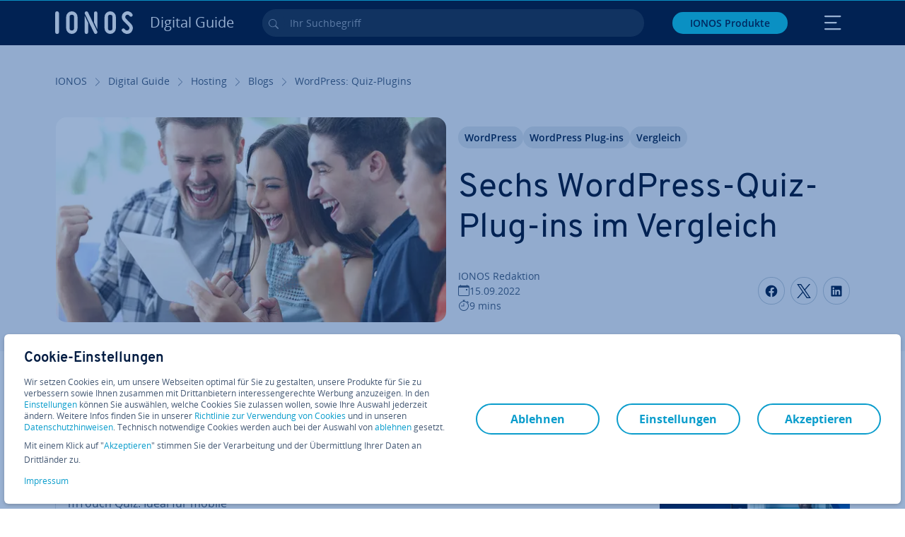

--- FILE ---
content_type: text/html; charset=utf-8
request_url: https://www.ionos.at/digitalguide/hosting/blogs/wordpress-quiz-plugins/
body_size: 36638
content:
<!DOCTYPE html>
<html lang="de-at" class="no-js">
<head> <meta charset="utf-8"><link class="preload" rel="preload" href="https://www.ionos.at/digitalguide/_assets/b76f27cb02ebc538ac6fbabcf1a88e7f/Fonts/Overpass/overpass-regular.1765893236.woff2" as="font" type="font/woff2" crossorigin="anonymous"><link class="preload" rel="preload" href="https://www.ionos.at/digitalguide/_assets/b76f27cb02ebc538ac6fbabcf1a88e7f/Fonts/OpenSans/opensans-regular.1765893236.woff2" as="font" type="font/woff2" crossorigin="anonymous"><link class="preload" rel="preload" href="https://www.ionos.at/digitalguide/_assets/b76f27cb02ebc538ac6fbabcf1a88e7f/Fonts/OpenSans/opensans-semibold.1765893236.woff2" as="font" type="font/woff2" crossorigin="anonymous"><link class="preload" rel="preload" href="https://www.ionos.at/digitalguide/_assets/b76f27cb02ebc538ac6fbabcf1a88e7f/Fonts/OpenSans/opensans-bold.1765893236.woff2" as="font" type="font/woff2" crossorigin="anonymous"><link class="preload" rel="preload" href="https://www.ionos.at/digitalguide/mirror/assets/consent/bundle.1760430601.js" as="script"><link as="style" href="https://www.ionos.at/digitalguide/_assets/b76f27cb02ebc538ac6fbabcf1a88e7f/Css/ionos/styles.bundled.1765893236.css" rel="preload"><link as="style" href="https://www.ionos.at/digitalguide/mirror/assets/consent/bundle.1758016159.css" rel="preload"><link rel="preload" class="preload" href="https://www.ionos.at/digitalguide/_assets/b76f27cb02ebc538ac6fbabcf1a88e7f/Images/icons-sprite.svg" as="image"><link as="image" href="https://no-cache.hubspot.com/cta/default/8230984/0ae9dc6c-4c3f-4bf7-9fc9-5789d5ee7d6f.png" rel="preload"><link as="image" href="https://www.ionos.at/digitalguide/fileadmin/_processed_/c/4/csm_facebook-gewinnspiel_2381b36e2f.webp" imagesrcset="https://www.ionos.at/digitalguide/fileadmin/_processed_/c/4/csm_facebook-gewinnspiel_43aed87ca1.webp 684w,https://www.ionos.at/digitalguide/fileadmin/_processed_/c/4/csm_facebook-gewinnspiel_f8d51057db.webp 644w,https://www.ionos.at/digitalguide/fileadmin/_processed_/c/4/csm_facebook-gewinnspiel_30376282d4.webp 554w,https://www.ionos.at/digitalguide/fileadmin/_processed_/c/4/csm_facebook-gewinnspiel_6dd45bd935.webp 464w,https://www.ionos.at/digitalguide/fileadmin/_processed_/c/4/csm_facebook-gewinnspiel_2381b36e2f.webp 704w" imagesizes="(min-width: 1680px) 684px,(min-width: 1400px) 644px,(min-width: 1200px) 554px,(min-width: 922px) 464px,(min-width: 768px) 704px" rel="preload"><link rel="preconnect" href="https://6kudki.ionos.at/"><link rel="preconnect" href="https://cdn.ionos.at/"><link rel="preconnect" href="https://dpm.demdex.net/"><link rel="preconnect" href="https://1and1internetag.demdex.net/"><script src="https://cdn.ionos.at/guides/9c2134ba72b4/047afaab1ab6/launch-bffa846ee117.min.js" async nonce=""></script><!-- Guides Datalayer -->
<script id="guides_datalayer" nonce="">
(function() {
    var dataLayer = {"application":"T3.DG.AT","market":"AT","guide":"DG","context":"prod","shopname":"dg-at","internalPageName":"hosting_blogs_wordpress-quiz-plugins","land":"at","s_account":"iaglive","prop1":"hosting_blogs_wordpress-quiz-plugins","prop5":"dg-hosting","prop6":"dg-at","prop7":"www.ionos.at","prop11":"New contract shop","prop16":"","prop17":"at","prop21":"","prop23":"","prop51":"","prop73":"iaglive","mcorgid":"AC42148954F5FEDA0A4C98BC@AdobeOrg","ns":"1und1internetag","eVar1":"digitalguide","eVar2":"hosting_blogs_wordpress-quiz-plugins","eVar6":"dg-hosting","eVar7":"dg-at","eVar13":"New contract shop","eVar23":"","eVar24":"","eVar25":"","eVar45":"at","eVar72":"","eVar74":"","eVar79":"","eVar91":"","eVar97":"","eVar98":"","eVar99":"","eVar83":"de-AT"};

    function addToDataLayer(key, value) {
        if (typeof value === 'object' && value !== null) {
            dataLayer[key] = value;
        } else {
            dataLayer[key] = value.toString();
        }
    }

    function isValidJson(str) {
        try {
            JSON.parse(str);
            return true;
        } catch (e) {
            return false;
        }
    }

    const handler = {
        get: function(target, prop) {
            if (prop in target) {
                if (isValidJson(target[prop])) {
                    return JSON.parse(target[prop]);
                }
                return target[prop];
            } else if (prop in methods) {
                return methods[prop];
            }
            return null;
        }
    };

    const methods = {
        push: function(key, value) {
            if (typeof key === 'object') {
                for (var k in key) {
                    if (key.hasOwnProperty(k)) {
                        addToDataLayer(k, key[k]);
                    }
                }
            } else if (typeof key === 'string') {
                addToDataLayer(key, value);
            }
        },
        set: function(key, value) {
            if (typeof key === 'string') {
                addToDataLayer(key, value);
            }
        },
        get: function(key) {
            if (typeof key === 'string') {
                return dataLayer[key] || null;
            }
            return null;
        },
        getAll: function() {
            return { ...dataLayer };
        }
    };

    const proxy = new Proxy(dataLayer, handler);

    window.guidesDataLayer = proxy;
})();

    guidesDataLayer.push({'prop23': window.navigator.userAgent});
    var preparedUrlSearchParams = decodeURI(location.search.replace(/\?/g, "").replace(/&/g, "\",\"").replace(/=/g,"\":\""));
    var urlSearchParams = JSON.parse(preparedUrlSearchParams ? '{"' + preparedUrlSearchParams + '"}' : '{}');
    var utmSource = urlSearchParams.utm_source || '';
    var utmCampaign = urlSearchParams.utm_campaign || '';
    var utmTerm = urlSearchParams.utm_term || '';
    var utmMedium = urlSearchParams.utm_medium || '';
    var utmContent = urlSearchParams.utm_content || '';
    if (utmSource || utmCampaign) {
        guidesDataLayer.push({'eVar25': utmSource + '|' + utmCampaign});
    }
    if (utmTerm || utmMedium || utmContent) {
        guidesDataLayer.push({'eVar72': utmTerm + '|' + utmMedium + '|' + utmContent});
    }

    
</script>
<!-- Guides Datalayer -->
<!-- build by IONOS SE This website is powered by TYPO3 - inspiring people to share! TYPO3 is a free open source Content Management Framework initially created by Kasper Skaarhoj and licensed under GNU/GPL. TYPO3 is copyright 1998-2025 of Kasper Skaarhoj. Extensions are copyright of their respective owners. Information and contribution at https://typo3.org/
--> <title>6 WordPress-Quiz-Plug-ins im Vergleich - IONOS AT</title>
<meta http-equiv="x-ua-compatible" content="IE=edge,chrome=1">
<meta name="generator" content="TYPO3 CMS">
<meta name="description" content="Integrieren Sie mit wenigen Klicks ein interaktives Quiz auf Ihrer Website: mit WordPress-Quiz-Plug-ins. Wir vergleichen 6 Plug-ins und ihre Funktionen.">
<meta name="viewport" content="width=device-width, height=device-height, initial-scale=1.0, maximum-scale=5.0">
<meta name="robots" content="index,follow">
<meta property="og:image" content="https://www.ionos.at/digitalguide/fileadmin/DigitalGuide/Teaser/facebook-gewinnspiel.jpg">
<meta property="og:image:url" content="https://www.ionos.at/digitalguide/fileadmin/DigitalGuide/Teaser/facebook-gewinnspiel.jpg">
<meta property="og:image:width" content="1200">
<meta property="og:image:height" content="630">
<meta property="og:description" content="Integrieren Sie mit wenigen Klicks ein interaktives Quiz auf Ihrer Website: mit WordPress-Quiz-Plug-ins. Wir vergleichen 6 Plug-ins und ihre Funktionen.">
<meta property="og:type" content="article">
<meta property="og:title" content="Sechs WordPress-Quiz-Plug-ins im Vergleich">
<meta property="og:site_name" content="IONOS Digital Guide">
<meta property="og:locale" content="de_AT">
<meta property="og:url" content="https://www.ionos.at/digitalguide/hosting/blogs/wordpress-quiz-plugins/">
<meta name="twitter:card" content="summary">
<meta name="meta-category" content="Digital Guide">
<meta name="apple-mobile-web-app-capable" content="no"> <link class="preload" href="https://www.ionos.at/digitalguide/_assets/b76f27cb02ebc538ac6fbabcf1a88e7f/Css/ionos/styles.bundled.1765893236.css" rel="stylesheet">
<link class="preload" href="https://www.ionos.at/digitalguide/mirror/assets/consent/bundle.1758016159.css" rel="stylesheet">
<style>
        
        @font-face {
        font-family:'Open Sans Regular';
        font-weight:400;
        font-display:swap;
        src:url('https://www.ionos.at/digitalguide/_assets/b76f27cb02ebc538ac6fbabcf1a88e7f/Fonts/OpenSans/opensans-regular.1765893236.woff2')format('woff2');
        unicode-range:U+0000-00FF,U+0131,U+0152-0153,U+02BB-02BC,U+02C6,U+02DA,U+02DC,U+2000-206F,U+2074,U+20AC,U+2122,U+2191,U+2193,U+2212,U+2215,U+FEFF,U+FFFD,U+2713,U+2714,U+2718,U+0308
        }
        @font-face {
        font-family:'Open Sans';
        font-weight:400;
        font-display:swap;
        src:url('https://www.ionos.at/digitalguide/_assets/b76f27cb02ebc538ac6fbabcf1a88e7f/Fonts/OpenSans/opensans-regular.1765893236.woff2')format('woff2');
        unicode-range:U+0000-00FF,U+0131,U+0152-0153,U+02BB-02BC,U+02C6,U+02DA,U+02DC,U+2000-206F,U+2074,U+20AC,U+2122,U+2191,U+2193,U+2212,U+2215,U+FEFF,U+FFFD,U+2713,U+2714,U+2718,U+0308
        }
        @font-face {
        font-family:'Open Sans Semi Bold';
        font-weight:600;
        font-display:swap;
        src:url('https://www.ionos.at/digitalguide/_assets/b76f27cb02ebc538ac6fbabcf1a88e7f/Fonts/OpenSans/opensans-semibold.1765893236.woff2')format('woff2');
        unicode-range:U+0000-00FF,U+0131,U+0152-0153,U+02BB-02BC,U+02C6,U+02DA,U+02DC,U+2000-206F,U+2074,U+20AC,U+2122,U+2191,U+2193,U+2212,U+2215,U+FEFF,U+FFFD,U+2713,U+2714,U+2718,U+0308
        }
        @font-face {
        font-family:'Open Sans';
        font-weight:600;
        font-display:swap;
        src:url('https://www.ionos.at/digitalguide/_assets/b76f27cb02ebc538ac6fbabcf1a88e7f/Fonts/OpenSans/opensans-semibold.1765893236.woff2')format('woff2');
        unicode-range:U+0000-00FF,U+0131,U+0152-0153,U+02BB-02BC,U+02C6,U+02DA,U+02DC,U+2000-206F,U+2074,U+20AC,U+2122,U+2191,U+2193,U+2212,U+2215,U+FEFF,U+FFFD,U+2713,U+2714,U+2718,U+0308
        }
        @font-face {
        font-family:'Open Sans Bold';
        font-weight:700;
        font-display:swap;
        src:url('https://www.ionos.at/digitalguide/_assets/b76f27cb02ebc538ac6fbabcf1a88e7f/Fonts/OpenSans/opensans-bold.1765893236.woff2')format('woff2');
        unicode-range:U+0000-00FF,U+0131,U+0152-0153,U+02BB-02BC,U+02C6,U+02DA,U+02DC,U+2000-206F,U+2074,U+20AC,U+2122,U+2191,U+2193,U+2212,U+2215,U+FEFF,U+FFFD,U+2713,U+2714,U+2718,U+0308
        }
        @font-face {
        font-family:'Open Sans';
        font-weight:700;
        font-display:swap;
        src:url('https://www.ionos.at/digitalguide/_assets/b76f27cb02ebc538ac6fbabcf1a88e7f/Fonts/OpenSans/opensans-bold.1765893236.woff2')format('woff2');
        unicode-range:U+0000-00FF,U+0131,U+0152-0153,U+02BB-02BC,U+02C6,U+02DA,U+02DC,U+2000-206F,U+2074,U+20AC,U+2122,U+2191,U+2193,U+2212,U+2215,U+FEFF,U+FFFD,U+2713,U+2714,U+2718,U+0308
        }

        
        @font-face {
        font-family:'Overpass Regular';
        font-weight:400;
        font-display:swap;
        src:url('https://www.ionos.at/digitalguide/_assets/b76f27cb02ebc538ac6fbabcf1a88e7f/Fonts/Overpass/overpass-regular.1765893236.woff2')format('woff2');
        unicode-range:U+0000-00FF,U+0131,U+0152-0153,U+02BB-02BC,U+02C6,U+02DA,U+02DC,U+2000-206F,U+2074,U+20AC,U+2122,U+2191,U+2193,U+2212,U+2215,U+FEFF,U+FFFD,U+2713,U+2714,U+2718,U+0308
        }
        @font-face {
        font-family:'Overpass';
        font-weight:400;
        font-display:swap;
        src:url('https://www.ionos.at/digitalguide/_assets/b76f27cb02ebc538ac6fbabcf1a88e7f/Fonts/Overpass/overpass-regular.1765893236.woff2')format('woff2');
        unicode-range:U+0000-00FF,U+0131,U+0152-0153,U+02BB-02BC,U+02C6,U+02DA,U+02DC,U+2000-206F,U+2074,U+20AC,U+2122,U+2191,U+2193,U+2212,U+2215,U+FEFF,U+FFFD,U+2713,U+2714,U+2718,U+0308
        }
        @font-face {
        font-family:'Overpass Semi Bold';
        font-weight:600;
        font-display:swap;
        src:url('https://www.ionos.at/digitalguide/_assets/b76f27cb02ebc538ac6fbabcf1a88e7f/Fonts/Overpass/overpass-semibold.1765893236.woff2')format('woff2');
        unicode-range:U+0000-00FF,U+0131,U+0152-0153,U+02BB-02BC,U+02C6,U+02DA,U+02DC,U+2000-206F,U+2074,U+20AC,U+2122,U+2191,U+2193,U+2212,U+2215,U+FEFF,U+FFFD,U+2713,U+2714,U+2718,U+0308
        }
        @font-face {
        font-family:'Overpass';
        font-weight:600;
        font-display:swap;
        src:url('https://www.ionos.at/digitalguide/_assets/b76f27cb02ebc538ac6fbabcf1a88e7f/Fonts/Overpass/overpass-semibold.1765893236.woff2')format('woff2');
        unicode-range:U+0000-00FF,U+0131,U+0152-0153,U+02BB-02BC,U+02C6,U+02DA,U+02DC,U+2000-206F,U+2074,U+20AC,U+2122,U+2191,U+2193,U+2212,U+2215,U+FEFF,U+FFFD,U+2713,U+2714,U+2718,U+0308
        }
        @font-face {
        font-family:'Overpass Bold';
        font-weight:700;
        font-display:swap;
        src:url('https://www.ionos.at/digitalguide/_assets/b76f27cb02ebc538ac6fbabcf1a88e7f/Fonts/Overpass/overpass-bold.1765893236.woff2')format('woff2');
        unicode-range:U+0000-00FF,U+0131,U+0152-0153,U+02BB-02BC,U+02C6,U+02DA,U+02DC,U+2000-206F,U+2074,U+20AC,U+2122,U+2191,U+2193,U+2212,U+2215,U+FEFF,U+FFFD,U+2713,U+2714,U+2718,U+0308
        }
        @font-face {
        font-family:'Overpass';
        font-weight:700;
        font-display:swap;
        src:url('https://www.ionos.at/digitalguide/_assets/b76f27cb02ebc538ac6fbabcf1a88e7f/Fonts/Overpass/overpass-bold.1765893236.woff2')format('woff2');
        unicode-range:U+0000-00FF,U+0131,U+0152-0153,U+02BB-02BC,U+02C6,U+02DA,U+02DC,U+2000-206F,U+2074,U+20AC,U+2122,U+2191,U+2193,U+2212,U+2215,U+FEFF,U+FFFD,U+2713,U+2714,U+2718,U+0308
        }
    </style> <script>/* src: https://github.com/taylorhakes/promise-polyfill */!function(e,t){"object"==typeof exports&&"undefined"!=typeof module?t():"function"==typeof define&&define.amd?define(t):t()}(0,function(){"use strict";function e(e){var t=this.constructor;return this.then(function(n){return t.resolve(e()).then(function(){return n})},function(n){return t.resolve(e()).then(function(){return t.reject(n)})})}function t(e){return new this(function(t,n){function r(e,n){if(n&&("object"==typeof n||"function"==typeof n)){var f=n.then;if("function"==typeof f)return void f.call(n,function(t){r(e,t)},function(n){o[e]={status:"rejected",reason:n},0==--i&&t(o)})}o[e]={status:"fulfilled",value:n},0==--i&&t(o)}if(!e||"undefined"==typeof e.length)return n(new TypeError(typeof e+" "+e+" is not iterable(cannot read property Symbol(Symbol.iterator))"));var o=Array.prototype.slice.call(e);if(0===o.length)return t([]);for(var i=o.length,f=0;o.length>f;f++)r(f,o[f])})}function n(e,t){this.name="AggregateError",this.errors=e,this.message=t||""}function r(e){var t=this;return new t(function(r,o){if(!e||"undefined"==typeof e.length)return o(new TypeError("Promise.any accepts an array"));var i=Array.prototype.slice.call(e);if(0===i.length)return o();for(var f=[],u=0;i.length>u;u++)try{t.resolve(i[u]).then(r)["catch"](function(e){f.push(e),f.length===i.length&&o(new n(f,"All promises were rejected"))})}catch(c){o(c)}})}function o(e){return!(!e||"undefined"==typeof e.length)}function i(){}function f(e){if(!(this instanceof f))throw new TypeError("Promises must be constructed via new");if("function"!=typeof e)throw new TypeError("not a function");this._state=0,this._handled=!1,this._value=undefined,this._deferreds=[],s(e,this)}function u(e,t){for(;3===e._state;)e=e._value;0!==e._state?(e._handled=!0,f._immediateFn(function(){var n=1===e._state?t.onFulfilled:t.onRejected;if(null!==n){var r;try{r=n(e._value)}catch(o){return void a(t.promise,o)}c(t.promise,r)}else(1===e._state?c:a)(t.promise,e._value)})):e._deferreds.push(t)}function c(e,t){try{if(t===e)throw new TypeError("A promise cannot be resolved with itself.");if(t&&("object"==typeof t||"function"==typeof t)){var n=t.then;if(t instanceof f)return e._state=3,e._value=t,void l(e);if("function"==typeof n)return void s(function(e,t){return function(){e.apply(t,arguments)}}(n,t),e)}e._state=1,e._value=t,l(e)}catch(r){a(e,r)}}function a(e,t){e._state=2,e._value=t,l(e)}function l(e){2===e._state&&0===e._deferreds.length&&f._immediateFn(function(){e._handled||f._unhandledRejectionFn(e._value)});for(var t=0,n=e._deferreds.length;n>t;t++)u(e,e._deferreds[t]);e._deferreds=null}function s(e,t){var n=!1;try{e(function(e){n||(n=!0,c(t,e))},function(e){n||(n=!0,a(t,e))})}catch(r){if(n)return;n=!0,a(t,r)}}n.prototype=Error.prototype;var d=setTimeout;f.prototype["catch"]=function(e){return this.then(null,e)},f.prototype.then=function(e,t){var n=new this.constructor(i);return u(this,new function(e,t,n){this.onFulfilled="function"==typeof e?e:null,this.onRejected="function"==typeof t?t:null,this.promise=n}(e,t,n)),n},f.prototype["finally"]=e,f.all=function(e){return new f(function(t,n){function r(e,o){try{if(o&&("object"==typeof o||"function"==typeof o)){var u=o.then;if("function"==typeof u)return void u.call(o,function(t){r(e,t)},n)}i[e]=o,0==--f&&t(i)}catch(c){n(c)}}if(!o(e))return n(new TypeError("Promise.all accepts an array"));var i=Array.prototype.slice.call(e);if(0===i.length)return t([]);for(var f=i.length,u=0;i.length>u;u++)r(u,i[u])})},f.any=r,f.allSettled=t,f.resolve=function(e){return e&&"object"==typeof e&&e.constructor===f?e:new f(function(t){t(e)})},f.reject=function(e){return new f(function(t,n){n(e)})},f.race=function(e){return new f(function(t,n){if(!o(e))return n(new TypeError("Promise.race accepts an array"));for(var r=0,i=e.length;i>r;r++)f.resolve(e[r]).then(t,n)})},f._immediateFn="function"==typeof setImmediate&&function(e){setImmediate(e)}||function(e){d(e,0)},f._unhandledRejectionFn=function(e){void 0!==console&&console&&console.warn("Possible Unhandled Promise Rejection:",e)};var p=function(){if("undefined"!=typeof self)return self;if("undefined"!=typeof window)return window;if("undefined"!=typeof global)return global;throw Error("unable to locate global object")}();"function"!=typeof p.Promise?p.Promise=f:(p.Promise.prototype["finally"]||(p.Promise.prototype["finally"]=e),p.Promise.allSettled||(p.Promise.allSettled=t),p.Promise.any||(p.Promise.any=r))});
</script>
<script>
    
            
            
            
            
            
            
            
        

window.promisedConsentScriptsBefore = window.promisedConsentScriptsBefore || [];
window.promisedConsentScriptsAfter = window.promisedConsentScriptsAfter || [];


// Define a whitelist of allowed URLs or domains
const allowedUrls = [
  /^https:\/\/(.*\.)?ionos\.(de|at|com|ca|co\.uk|mx|it|fr|es)$/,
  /^https:\/\/(.*\.)?uicdn\.net$/,
  /^https:\/\/(.*\.)?(youtube(-nocookie)?\.com|youtu\.be)$/,
  /^https:\/\/(.*\.)?server\.lan$/,
  /^https:\/\/(.*\.)?ddev\.site$/
];

// Function to validate the URL
function isValidUrl(url) {
  try {
    const parsedUrl = new URL(url);
    return allowedUrls.some(pattern => pattern.test(parsedUrl.origin));
  } catch (e) {
    console.error(url + ' is an invalid url');
    return false;
  }
}

// Function to load a script
function loadScript(url) {
  return new Promise((resolve, reject) => {
    if (!isValidUrl(url)) {
      return reject(new Error(`Forbidden url: ${url}`));
    }
    const script = document.createElement('script');
    script.src = url;
    script.async = true;
    script.onload = () => resolve(script);
    script.onerror = () => reject(new Error(`Failed to load script: ${url}`));
    document.head.appendChild(script);
  });
}

// Function to execute scripts or functions with specific data for each
function executeScripts(scriptsWithData) {
  return scriptsWithData.reduce((promise, { scriptOrFunction, data = {} }) => {
    return promise.then(() => {
      if (typeof scriptOrFunction === 'string') {
        if (typeof window[scriptOrFunction] === 'function') {
          return Promise.resolve(window[scriptOrFunction](data));
        } else {
          return loadScript(scriptOrFunction);
        }
      } else if (typeof scriptOrFunction === 'function') {
        return Promise.resolve(scriptOrFunction(data));
      }
    });
  }, Promise.resolve());
}

function loadPromisedConsentScripts({ consentUrl, consentType, before = [], after = [] }) {
  executeScripts(before)
    .then(() => {
      return new Promise((resolve) => {
        if (document.readyState === "loading") {
          document.addEventListener("DOMContentLoaded", () => resolve(loadScript(consentUrl)));
        } else {
          resolve(loadScript(consentUrl));
        }
      });
    })
    .then(() => {
      const consentLoaded = new CustomEvent('consentLoaded');
      if (typeof window.privacyConsent === 'undefined') {
        if (consentType === 'default') {
          window.privacyConsent = new window.PrivacyConsent({defaultConsent: {[window.PrivacyConsentEnum.TECHNICAL]: true, [window.PrivacyConsentEnum.MARKETING]: true, [window.PrivacyConsentEnum.STATISTICS]: true, [window.PrivacyConsentEnum.PARTNERSHIPS]: true}});
        } else if (consentType === 'whitelist') {
          window.privacyConsent = new window.PrivacyConsent({whitelist: true});
        } else {
          window.privacyConsent = new window.PrivacyConsent();
        }
        window.privacyConsent.initialize();
      }
      if (typeof window.privacyConsent !== 'undefined') {
        if (document.readyState === "loading") {
          document.addEventListener("DOMContentLoaded", function() {
            let consentBodyTag = document.querySelector('body');
            consentBodyTag.dataset.consentLoaded = 1;
          });
        } else {
          let consentBodyTag = document.querySelector('body');
          consentBodyTag.dataset.consentLoaded = 1;
        }
        window.privacyConsent.initialize();
        window.dispatchEvent(consentLoaded);
      }
    })
    .then(() => {
      if (typeof window.privacyConsent !== 'undefined') {
        return executeScripts(after);
      } else {
        throw new Error('window.privacyConsent is undefined (execute scripts)');
      }
    })
    .then(() => {
      if (typeof window.privacyConsent !== 'undefined') {
        window.privacyConsent.initialize();
      } else {
        throw new Error('window.privacyConsent is undefined (last initialize)');
      }
    })
    .catch(error => {
      console.error(error);
    });
}
window.loadPromisedConsentScripts = loadPromisedConsentScripts;




        
    


const salesChannelControllerIdentifier = 'salesChannelGuides';
const guidesDataLayerName = 'guidesDataLayer';

let getTld = function (dl = {}) {
  let host = (window.location.host);
  if (dl.hasOwnProperty('prop7') && dl.prop7) {
    host = dl.prop7;
  }
  let hostArray = host.split('.');
  let tld = hostArray[hostArray.length - 1];
  if (host.indexOf('.co.uk') !== -1) {
    tld = hostArray[hostArray.length - 2] + '.' + hostArray[hostArray.length - 1];
  }
  return (tld !== 'site' && tld !== 'lan') ? tld : 'de';
}

let getCookieDomain = function (dl = {}) {
  let host = (window.location.host);
  if (dl.hasOwnProperty('prop7') && dl.prop7) {
    host = dl.prop7;
  }
  var hostArray = host.split('.');
  if (hostArray[hostArray.length - 1] === 'uk') {
    return '.' + hostArray[hostArray.length - 3] + '.' + hostArray[hostArray.length - 2] + '.' + hostArray[hostArray.length - 1]
  }
  return '.' + hostArray[hostArray.length - 2] + '.' + hostArray[hostArray.length - 1];
}

let setCookie = function (cname, cvalue, tInSecs, dl = {}) {
  const d = new Date();
  d.setTime(d.getTime() + (tInSecs * 1000));
  let expires = 'expires='+ d.toUTCString();
  document.cookie = cname + '=' + cvalue + ';' + expires + ';path=/' + ';domain=' + getCookieDomain(dl);
}

let getParams = function () {
  var preparedUrlSearchParams = decodeURI(location.search.replace(/\?/g, "").replace(/&/g, "\",\"").replace(/=/g,"\":\""));
  return JSON.parse(preparedUrlSearchParams ? '{"' + preparedUrlSearchParams + '"}' : '{}');
}

let listCookies = function () {
  var theCookies = document.cookie.split(';');
  var returnCookies = [];
  var cookieKeyValuePair = {};
  var cookieString = '';
  for (var i = 0; i <= theCookies.length; i++) {
    if (typeof theCookies[i] !== 'undefined') {
      cookieString = theCookies[i].trim();
      cookieKeyValuePair = cookieString.match(/([^=]+?)[=\s](.*)/i);
      if (cookieKeyValuePair !== null && cookieKeyValuePair.length === 3) {
        returnCookies.push({
          'name': cookieKeyValuePair['1'],
          'value': cookieKeyValuePair['2']
        });
      }
    }
  }
  return returnCookies;
}

let getSalesChannelController = function(salesChannelControllerIdentifier, url) {
  if (sessionStorage.getItem(salesChannelControllerIdentifier)) {
    return data = JSON.parse(sessionStorage.getItem(salesChannelControllerIdentifier));
  } else {
    let salesChannelControllerApplicationArray = (typeof window.guidesDataLayer.application !== 'undefined') ? window.guidesDataLayer.application.split('.') : [];
    let salesChannelControllerOrigin = salesChannelControllerApplicationArray !== null && salesChannelControllerApplicationArray.length >= 3 ? salesChannelControllerApplicationArray[2] : 'DE';
    let salesChannelControllerPath = salesChannelControllerApplicationArray !== null && salesChannelControllerApplicationArray.length >= 2 && salesChannelControllerApplicationArray[1] === 'SG' ? '/startupguide/' : '/digitalguide/';
    let salesChannelControllerReferrer = document.referrer || '';
    let salesChannelController = {};
    salesChannelController.origin = salesChannelControllerOrigin === 'AT' ? 'DE' : salesChannelControllerOrigin;
    salesChannelController.path = salesChannelControllerPath;
    salesChannelController.cookies = {};
    salesChannelController.requestParameter = {};
    salesChannelController.referer = salesChannelControllerReferrer;
    salesChannelController.requestParameter = getParams();
    salesChannelController.cookies = listCookies();
    console.info('fetch SCC');
    return fetch(url, {
      cache: 'no-store',
      method: 'POST',
      mode: 'cors',
      headers: {
        'Accept': 'application/json',
        'Content-Type': 'application/json'
      },
      body: JSON.stringify(salesChannelController)
    })
      .then((response) => {
        console.info('fetch SCC done');
        return response.json();
      })
      .then((data) => {
        setSalesChannelController(salesChannelControllerIdentifier, data);
        return data;
      })
      .catch((error) => {
        console.info('missing data from salesChannelController');
        throw error;
      });
  }
}

let setSalesChannelController = function(salesChannelControllerIdentifier, data) {
  sessionStorage.setItem(salesChannelControllerIdentifier, JSON.stringify(data));
}

let processSalesChannelController = function(config) {
  let sCCId = config.salesChannelControllerIdentifier || salesChannelControllerIdentifier;
  try {
    if (sCCId && config.url) {
      setSalesChannelController(sCCId, getSalesChannelController(sCCId, config.url));
    }
  } catch (e) {
    console.error(e, 'we have a problem with the sales channel controller ' + sCCId)
  }

  let salesChannelControllerDataString = sessionStorage.getItem(sCCId) || '';
  if (salesChannelControllerDataString) {
    let salesChannelControllerData = JSON.parse(salesChannelControllerDataString);
    // @Todo: After successful testing, remove comment from following line
    // processActionsAndUpdateDl(salesChannelControllerData, guidesDataLayerName);
  }
}

function processActionsAndUpdateDl (data, dlName) {
  if (typeof data.actions !== 'undefined' && data.actions.length >= 1 && window[dlName] !== 'undefined') {
    for (var i = 0; i <= data.actions.length; i++) {
      if (typeof data.actions[i] !== 'undefined' && data.actions[i].hasOwnProperty('action') && data.actions[i].hasOwnProperty('actionAttributes')) {
        if (data.actions[i].action === 'ADD_COOKIE') {
          if (data.actions[i].actionAttributes['cookie.name'] && data.actions[i].actionAttributes['cookie.value'] && data.actions[i].actionAttributes['cookie.lifetime']) {
            var cookieName = data.actions[i].actionAttributes['cookie.name'];
            var cookieValue = data.actions[i].actionAttributes['cookie.value']
            var cookieLifeTime = data.actions[i].actionAttributes['cookie.lifetime']
            setCookie(
              cookieName,
              cookieValue,
              cookieLifeTime,
              data
            );
            if (cookieName === 'itc' && typeof cookieValue !== 'undefined') {
              window.sessionStorage.setItem(cookieName, cookieValue);
              window.sessionStorage.setItem('itc_guides_channel', cookieValue);
              window.localStorage.setItem(cookieName, cookieValue);
              window.localStorage.setItem('itc_guides_channel', cookieValue);
            }
          }
        }
        if (data.actions[i].action === 'ADD_ACTIONCODE') {
          if (data.actions[i].actionAttributes['actioncode.code']) {
            window[dlName].eVar23 = window[dlName].eVar23 || data.actions[i].actionAttributes['actioncode.code'];
            window[dlName].eVar74 = window[dlName].eVar23;
          }
        }
        if (data.actions[i].action === 'ADD_MEDIUMCODE') {
          if (data.actions[i].actionAttributes['mediumcode.code']) {
            window[dlName].eVar22 = data.actions[i].actionAttributes['mediumcode.code'] || window[dlName].eVar22;
            window[dlName].eVar24 = window[dlName].eVar24 || data.actions[i].actionAttributes['mediumcode.code'];
          }
        }
        if (data.actions[i].action === 'ADD_TRACKINGCODE_COMP') {
          var itcChannel = '';
          var itcProduct = '';
          var itcCampaign = '';

          if (data.actions[i].actionAttributes.channelcode) {
            window[dlName].eVar97 = window[dlName].eVar97 || data.actions[i].actionAttributes.channelcode;
            itcChannel = window[dlName].eVar97;
          }
          if (data.actions[i].actionAttributes.productcode) {
            window[dlName].eVar98 = window[dlName].eVar98 || data.actions[i].actionAttributes.productcode;
            itcProduct = window[dlName].eVar98;
          }
          if (data.actions[i].actionAttributes.campaigncode) {
            window[dlName].eVar99 = window[dlName].eVar99 || data.actions[i].actionAttributes.campaigncode;
            itcCampaign = window[dlName].eVar99;
          }

          var fullItcArray = [itcChannel, itcProduct, itcCampaign];
          console.info('fullItcArray:', fullItcArray);
          var fullItc = fullItcArray.join('-');
          window.sessionStorage.setItem('itc', fullItc);
          window.sessionStorage.setItem('itc_guides_channel', fullItc);
          window.localStorage.setItem('itc', fullItc);
          window.localStorage.setItem('itc_guides_channel', fullItc);
        }
      }
    }
  }
}
window.processSalesChannelController = processSalesChannelController;

window.promisedConsentScriptsBefore.push({
    scriptOrFunction: 'processSalesChannelController',
    data: {
        salesChannelControllerIdentifier: 'salesChannelGuidesPreview',
        url: 'https://shop-api.ionos.at/api/v1/saleschannel'
    }
});



let jentisFn = function () {
  const jentisConfig = new Map([
    ['de', {endpoint: 'https://6zqtim.ionos.de', project: 'ionos_de', jsFile: 'aljmf5.js'}],
    ['uk', {endpoint: 'https://xxwre7.ionos.co.uk', project: 'ionos_co_uk', jsFile: 'akbbdz.js'}],
    ['us', {endpoint: 'https://54ft7i.ionos.com', project: 'ionos_com', jsFile: '48gpcp.js'}],
    ['ca', {endpoint: 'https://nsupig.ionos.ca', project: 'ionos_ca', jsFile: 'j05pa0.js'}],
    ['fr', {endpoint: 'https://948si5.ionos.fr', project: 'ionos_fr', jsFile: 'b44g5k.js'}],
    ['es', {endpoint: 'https://v0v7kq.ionos.es', project: 'ionos_es', jsFile: 'bp6upp.js'}],
    ['it', {endpoint: 'https://kt8986.ionos.it', project: 'ionos_it', jsFile: 'td7zu1.js'}],
    ['mx', {endpoint: 'https://e5xnsj.ionos.mx', project: 'ionos_mx', jsFile: 'tvjenp.js'}],
    ['at', {endpoint: 'https://6kudki.ionos.at', project: 'ionos_at', jsFile: '9t1jfx.js'}],
  ]);

  let country = window.guidesDataLayer.market.toLowerCase();
  const jentisRuntimeConfig = jentisConfig.has(country) ? jentisConfig.get(country) : null;
  if (jentisRuntimeConfig === null) {
    throw new Error('Jentis runtime configuration not available!');
  }

  (function (sCDN, sCDNProject, sCDNWorkspace, sCDNVers) {
    if (
      window.localStorage !== null &&
      typeof window.localStorage === "object" &&
      typeof window.localStorage.getItem === "function" &&
      window.sessionStorage !== null &&
      typeof window.sessionStorage === "object" &&
      typeof window.sessionStorage.getItem === "function"
    ) {
      sCDNVers =
        window.sessionStorage.getItem("jts_preview_version") ||
        window.localStorage.getItem("jts_preview_version") ||
        sCDNVers;
    }
    window.jentis = window.jentis || {};
    window.jentis.config = window.jentis.config || {};
    window.jentis.config.frontend = window.jentis.config.frontend || {};
    window.jentis.config.frontend.cdnhost = sCDN + "/get/" + sCDNWorkspace + "/web/" + sCDNVers + "/";
    window.jentis.config.frontend.vers = sCDNVers;
    window.jentis.config.frontend.env = sCDNWorkspace;
    window.jentis.config.frontend.project = sCDNProject;
    window._jts = window._jts || [];
    var f = document.getElementsByTagName("script")[0];
    var j = document.createElement("script");
    j.async = true;
    j.src = window.jentis.config.frontend.cdnhost + jentisRuntimeConfig.jsFile;
    f.parentNode.insertBefore(j, f);
  })(jentisRuntimeConfig.endpoint, jentisRuntimeConfig.project, "live", "_");
  window?.ionos?.datalayer?.initConsent();
}

const jentisPageView = function () {
  const dataLayerNs = window.ionos.datalayer.pageview;
  dataLayerNs.applicationName = window.guidesDataLayer.shopname;
  dataLayerNs.subShopname = null;
  dataLayerNs.page = window.guidesDataLayer.prop1;
  dataLayerNs.productArea = window.guidesDataLayer.eVar1;
  dataLayerNs.section = window.guidesDataLayer.eVar6;
  dataLayerNs.hashedIp = null;
  dataLayerNs.loginStatus = null;
  dataLayerNs.hashedCustomerId = null;
  window.dataLayerNs = dataLayerNs;

  sendData = () => {
    window?.ionos?.datalayer?.initConsent();
    window?.ionos?.datalayer?.pageview?.sendData();
  };

  window.privacyConsent.invoke(
    sendData,
    window.PrivacyConsentEnum.STATISTICS,
    window.privacyConsent,
    true,
  );

  window.privacyConsent.initialize();
  window?.ionos?.datalayer?.initConsent();
}

window.jentisFn = jentisFn;
window.jentisPageView = jentisPageView;

window.promisedConsentScriptsBefore.push({scriptOrFunction: 'jentisFn'});

window.promisedConsentScriptsAfter.push({scriptOrFunction: 'https://var.uicdn.net/shopsshort/ionos-datalayer/v1/ionos-datalayer.min.umd.js'});
window.promisedConsentScriptsAfter.push({scriptOrFunction: 'jentisPageView'});


function updateAllItcUrls() {
  (function() {
    // Helper: Get cookie value by name
    function getCookie(name) {
      const match = document.cookie.match(new RegExp('(^| )' + name + '=([^;]+)'));
      return match ? match[2] : null;
    }

    // Helper: Update itc param in a URL string
    function updateItcParam(url, cookieChannel) {
      try {
        const u = new URL(url);
        const itc = u.searchParams.get('itc');
        if (itc) {
          const parts = itc.split('-');
          if (cookieChannel && cookieChannel !== '') {
            parts[0] = cookieChannel;
            u.searchParams.set('itc', parts.join('-'));
            return u.toString();
          }
        }
      } catch (e) {}
      return url;
    }

    // Main logic
    const cookieItc = getCookie('itc');
    if (!cookieItc) return;
    const [cookieChannel] = cookieItc.split('-');
    if (!cookieChannel) return;

    // Regex: Find https:// URLs with itc param
    const urlRegex = /https:\/\/[^\s"'<>]+itc=[^&\s"'<>]+[^\s"'<>]*/g;

    // Update URLs in attributes
    document.querySelectorAll('*').forEach(node => {
      Array.from(node.attributes || []).forEach(attr => {
        if (attr.value && urlRegex.test(attr.value)) {
          node.setAttribute(attr.name, attr.value.replace(urlRegex, url => updateItcParam(url, cookieChannel)));
        }
      });
    });

    // Update URLs in text nodes
    function updateTextNodes(element) {
      element.childNodes.forEach(child => {
        if (child.nodeType === Node.TEXT_NODE && urlRegex.test(child.textContent)) {
          child.textContent = child.textContent.replace(urlRegex, url => updateItcParam(url, cookieChannel));
        } else if (child.nodeType === Node.ELEMENT_NODE) {
          updateTextNodes(child);
        }
      });
    }
    updateTextNodes(document.body);
  })();
}

window.promisedConsentScriptsAfter.push({
scriptOrFunction: 'updateAllItcUrls',
data: null
});






let hubspot = function () {
  let hubspotFn = function () {
    var n = document.createElement("script");
    n.setAttribute("id", 'hs-script-loader');
    n.async = true;
    n.defer = true;
    n.setAttribute("src", 'https://js-eu1.hs-scripts.com/8230984.js');
    window.document.body.appendChild(n);
  };
  window.privacyConsent.invoke(
    hubspotFn,
    PrivacyConsentEnum.STATISTICS,
    window.privacyConsent,
    true
  );
  window.privacyConsent.initialize();
}
window.hubspot = hubspot;

window.promisedConsentScriptsAfter.push({scriptOrFunction: 'hubspot'});



function consentRelatedScriptsInsertAfter(newNode, existingNode) {
  existingNode.parentNode.insertBefore(newNode, existingNode.nextSibling);
}

let consentRelatedScripts = function() {
  var consentRelatedScriptsFn = document.querySelectorAll('script[type="text/plain"][data-consent]');
  console.info(consentRelatedScriptsFn);
  var consentedFunctions = [];
  consentRelatedScriptsFn.forEach(function (item) {
    var consentCategoryFromDataSet = item.dataset.consent || '';
    if (consentCategoryFromDataSet !== '') {
      var consentCategory = consentCategoryFromDataSet.toUpperCase();
      if (!(consentCategory in consentedFunctions)) {
        consentedFunctions[consentCategory] = [];
      }
      consentedFunctions[consentCategory].push(item);
    }
  })

  var activateConsentRelatedScripts = [];
  for (var consentCategory in consentedFunctions) {
    activateConsentRelatedScripts[consentCategory] = function() {
      consentedFunctions[consentCategory].forEach(function(item) {
        var newScriptContent = item.text;
        const newScript = document.createElement("script");
        newScript.text = newScriptContent;
        newScript.type = "text/javascript";
        newScript.dataset.consentGiven = true;
        consentRelatedScriptsInsertAfter(newScript, item);
      });
    };
    window.privacyConsent.invoke(
      activateConsentRelatedScripts[consentCategory],
      PrivacyConsentEnum[consentCategory],
      window.privacyConsent,
      false
    );
    window.privacyConsent.initialize();
  }
}
window.consentRelatedScripts = consentRelatedScripts;
window.consentRelatedScriptsInsertAfter = consentRelatedScriptsInsertAfter;

window.promisedConsentScriptsAfter.push({scriptOrFunction: 'consentRelatedScripts'});
window.promisedConsentScriptsBefore = window.promisedConsentScriptsBefore || [];
window.promisedConsentScriptsAfter = window.promisedConsentScriptsAfter || [];
loadPromisedConsentScripts({
    consentUrl: 'https://www.ionos.at/digitalguide/mirror/assets/consent/bundle.1760430601.js',
    consentType: '',
    before: window.promisedConsentScriptsBefore,
    after: window.promisedConsentScriptsAfter
});



</script>
<script>
"use strict";
if (typeof ready !== 'function') {
var ready=function(e){"loading"!==document.readyState?e():document.addEventListener?document.addEventListener("DOMContentLoaded",e):document.attachEvent("onreadystatechange",function(){"complete"===document.readyState&&e()})};
}
/** Polyfill for NodeList.forEach */
if ('NodeList' in window && !NodeList.prototype.forEach) {NodeList.prototype.forEach = function (callback, thisArg) {thisArg = thisArg || window;for (var i = 0; i < this.length; i++) callback.call(thisArg, this[i], i, this);};}
/** Polyfill for HTMLCollection.forEach */
if ('HTMLCollection' in window && !HTMLCollection.prototype.forEach) {HTMLCollection.prototype.forEach = function (callback, thisArg) {thisArg = thisArg || window;for (var i = 0; i < this.length; i++) callback.call(thisArg, this[i], i, this);};}
/** Array.prototype.includes() polyfill @author Chris Ferdinandi @license MIT */
if (!Array.prototype.includes) {Array.prototype.includes = function (search, start) {'use strict';if (search instanceof RegExp) throw TypeError('first argument must not be a RegExp');if (start === undefined) start = 0;return this.indexOf(search, start) !== -1;};}
/** Polyfill for Element.matches */
if (Element && !Element.prototype.matches) {Element.prototype.matches = Element.prototype.matchesSelector || Element.prototype.mozMatchesSelector || Element.prototype.msMatchesSelector || Element.prototype.oMatchesSelector || Element.prototype.webkitMatchesSelector;}
    </script> <link class="finalUrl" rel="shortcut icon" href="/favicon.ico" sizes="16x16 24x24 32x32 48x48 64x64 72x72 96x96" type="image/x-icon"><link class="finalUrl" rel="icon" type="image/png" href="/favicon-16x16.png" sizes="16x16"><link class="finalUrl" rel="icon" type="image/png" href="/favicon-24x24.png" sizes="24x24"><link class="finalUrl" rel="icon" type="image/png" href="/favicon-32x32.png" sizes="32x32"><link class="finalUrl" rel="icon" type="image/png" href="/favicon-48x48.png" sizes="48x48"><link class="finalUrl" rel="icon" type="image/png" href="/favicon-64x64.png" sizes="64x64"><link class="finalUrl" rel="icon" type="image/png" href="/favicon-72x72.png" sizes="72x72"><link class="finalUrl" rel="icon" type="image/png" href="/favicon-96x96.png" sizes="96x96"><link class="finalUrl" rel="icon" type="image/png" href="/favicon-256x256.png" sizes="256x256"><link class="finalUrl" rel="icon" href="/favicon.svg" sizes="any" type="image/svg+xml"><link class="finalUrl" rel="apple-touch-icon" type="image/png" href="/apple-touch-icon-180x180.png"><meta name="msapplication-TileColor" content="#0b2a63"><meta name="theme-color" content="#001b41"><link class="finalUrl" rel="manifest" href="/site.webmanifest"><link rel="preload" class="preload" href="https://www.ionos.at/digitalguide/_assets/b76f27cb02ebc538ac6fbabcf1a88e7f/Images/icons-sprite.svg" as="image"><meta name="apple-mobile-web-app-title" content="IONOS Digital Guide"> <link rel="canonical" href="https://www.ionos.at/digitalguide/hosting/blogs/wordpress-quiz-plugins/"> <link rel="alternate" hreflang="de" href="https://www.ionos.de/digitalguide/hosting/blogs/wordpress-quiz-plugins/">
<link rel="alternate" hreflang="de-DE" href="https://www.ionos.de/digitalguide/hosting/blogs/wordpress-quiz-plugins/">
<link rel="alternate" hreflang="en-CA" href="https://www.ionos.ca/digitalguide/hosting/blogs/quiz-plug-ins-for-wordpress/">
<link rel="alternate" hreflang="en-GB" href="https://www.ionos.co.uk/digitalguide/hosting/blogs/quiz-plug-ins-for-wordpress/">
<link rel="alternate" hreflang="en-US" href="https://www.ionos.com/digitalguide/hosting/blogs/quiz-plug-ins-for-wordpress/">
<link rel="alternate" hreflang="es" href="https://www.ionos.com/es-us/digitalguide/hosting/blogs/wordpress-plugins-de-quiz/">
<link rel="alternate" hreflang="es-AR" href="https://www.ionos.com/es-us/digitalguide/hosting/blogs/wordpress-plugins-de-quiz/">
<link rel="alternate" hreflang="es-ES" href="https://www.ionos.es/digitalguide/hosting/blogs/wordpress-plugins-de-quiz/">
<link rel="alternate" hreflang="es-MX" href="https://www.ionos.mx/digitalguide/hosting/blogs/wordpress-plugins-de-quiz/">
<link rel="alternate" hreflang="fr" href="https://www.ionos.fr/digitalguide/hebergement/blogs/wordpress-plugins-de-quiz/">
<link rel="alternate" hreflang="fr-BE" href="https://www.ionos.fr/digitalguide/hebergement/blogs/wordpress-plugins-de-quiz/">
<link rel="alternate" hreflang="it" href="https://www.ionos.it/digitalguide/hosting/blog/wordpress-plug-in-per-creare-quiz/">
<link rel="alternate" hreflang="x-default" href="https://www.ionos.com/digitalguide/hosting/blogs/quiz-plug-ins-for-wordpress/">
</head>
<body id="page-2886" class="position-relative page-2886" data-site="digitalguide" data-syslanguageuid="8" data-pageuid="2886" data-slug="/hosting/blogs/wordpress-quiz-plugins" data-lastupdated="2022-09-15" data-lang="de-AT" data-gra="2.1" data-grac-1="5" data-grac-5="2" data-grec-0="2" data-grec-1="2" data-grec-2="1" data-grec-3="2" data-gat="0" data-owner="11" data-product="hosting-wordpress_wordpress-hosting" data-ticketid=""> <a href="#main-content" class="skip-button visually-hidden-focusable btn btn-sm btn-link position-absolute" onclick="focusElement('main-content')" data-linkid="guides/digitalguide/de-at/page-2886/unknown/zum-hauptinhalt-springen">Zum Hauptinhalt springen</a><nav id="navigation-main" class="navbar brand-header-bg brand-header-color position-fixed fixed-top contain-style" data-bs-theme="dark" aria-label="Hauptmen&uuml;"><span class="scroll-indicator d-block fixed-top w-100"><span class="d-block brand-scroll-indicator-bg"></span></span><div class="container-fluid container-sm"><a class="navbar-brand navbar-logo mx-0 d-flex align-items-center link-internal" href="https://www.ionos.at/digitalguide/" data-linkid="guides/digitalguide/de-at/page-2886/int/navbar-logo/digital-guide" target="_top"><svg class="d-inline-block m-0 brand-logo brand-header-logo-color"><use href="https://www.ionos.at/digitalguide/_assets/b76f27cb02ebc538ac6fbabcf1a88e7f/Images/icons-sprite.svg#ionos-logo"></use></svg><span class="brand-entity d-inline-block m-0 ms-3 brand-header-logo-color lh-1">Digital Guide</span></a><form id="search-bar" class="search-form input-group input-group-sm w-auto mx-5 d-none d-lg-flex flex-fill" role="search" action="https://www.ionos.at/digitalguide/suche/" method="POST" autocomplete="off"><span class="input-group-text rounded-start-5 border-0 px-0 brand-header-search-bg"><button class="btn btn-sm brand-header-search-bg brand-header-muted-color" type="submit" id="navbar-search" data-linkid="guides/digitalguide/de-at/page-2886/unknown/navbar-search/ihr-suchbegriff"><svg width="16" height="16"><use href="https://www.ionos.at/digitalguide/_assets/b76f27cb02ebc538ac6fbabcf1a88e7f/Images/icons-sprite.svg#icon-search"></use></svg><span class="visually-hidden">Ihr Suchbegriff</span></button></span><input class="form-control rounded-end-5 border-0 ps-1 brand-header-search-bg brand-header-muted-color" type="text" name="search" onkeyup="javascript:localStorage.setItem('searchTerm', cleanupSearchString(this.value))" placeholder="Ihr Suchbegriff" autocomplete="off" aria-label="Ihr Suchbegriff" aria-describedby="navbar-search" spellcheck="false"></form><button class="btn btn-sm btn-cta px-3 ms-auto me-5 d-none d-sm-block" type="button" data-bs-toggle="offcanvas" data-bs-target="#navbar-products" aria-controls="navbar-products" aria-labelledby="navbar-products" data-linkid="guides/digitalguide/de-at/page-2886/unknown/ionos-produkte"> IONOS Produkte </button><div class="offcanvas offcanvas-top brand-header-bg brand-header-color" data-bs-hideresize="true" tabindex="-1" id="navbar-products" aria-labelledby="navbar-products"><div class="offcanvas-header"><span class="offcanvas-title h5 brand-header-color" id="offcanvas-label-navigation-products">IONOS Produkte</span><button type="button" class="btn-close brand-header-color navbar-toggler" data-bs-dismiss="offcanvas" aria-label="Close" data-linkid="guides/digitalguide/de-at/page-2886/unknown/navbar-products/navbar-toggler/close"><span class="visually-hidden">Close</span></button></div><div class="offcanvas-body pt-0 position-relative align-items-center"><ul class="nav"><li class="nav-item col-12 col-sm-6 col-lg-4 col-xxl-2 px-1 my-2"><span class="nav-link disabled brand-header-muted-color">Domain &amp; SSL</span><ul class="nav flex-column mt-2 pt-2 border-top brand-header-border-color"><li class="nav-item"><a href="https://www.ionos.at/domains/domain-registrieren" target="_top" class="nav-link link-internal" data-linkid="guides/digitalguide/de-at/page-2886/int-group/navbar-products/nav/nav/domain-kaufen">Domain kaufen</a></li><li class="nav-item"><a href="https://www.ionos.at/domains/domain-umzug" target="_top" class="nav-link link-internal" data-linkid="guides/digitalguide/de-at/page-2886/int-group/navbar-products/nav/nav/domain-umziehen">Domain umziehen</a></li><li class="nav-item"><a href="https://www.ionos.at/domains/de-domain" target="_top" class="nav-link link-internal" data-linkid="guides/digitalguide/de-at/page-2886/int-group/navbar-products/nav/nav/de-domain">.de-Domain</a></li><li class="nav-item"><a href="https://www.ionos.at/domains/kostenlose-domain" target="_top" class="nav-link link-internal" data-linkid="guides/digitalguide/de-at/page-2886/int-group/navbar-products/nav/nav/kostenlose-domain">Kostenlose Domain</a></li><li class="nav-item"><a href="https://www.ionos.at/domains/neue-domainendungen" target="_top" class="nav-link link-internal" data-linkid="guides/digitalguide/de-at/page-2886/int-group/navbar-products/nav/nav/neue-domainendungen">Neue Domainendungen</a></li><li class="nav-item"><a href="https://www.ionos.at/sicherheit/ssl-zertifikat" target="_top" class="nav-link link-internal" data-linkid="guides/digitalguide/de-at/page-2886/int-group/navbar-products/nav/nav/ssl-zertifikat-kaufen">SSL-Zertifikat kaufen</a></li><li class="nav-item"><a href="https://www.ionos.at/domains/domain-guard" target="_top" class="nav-link link-internal" data-linkid="guides/digitalguide/de-at/page-2886/int-group/navbar-products/nav/nav/domain-security">Domain Security</a></li></ul></li><li class="nav-item col-12 col-sm-6 col-lg-4 col-xxl-2 px-1 my-2"><span class="nav-link disabled brand-header-muted-color">Website &amp; Onlineshop</span><ul class="nav flex-column mt-2 pt-2 border-top brand-header-border-color"><li class="nav-item"><a href="https://www.ionos.at/websites/homepage-baukasten" target="_top" class="nav-link link-internal" data-linkid="guides/digitalguide/de-at/page-2886/int-group/navbar-products/nav/nav/homepage-baukasten">Homepage-Baukasten</a></li><li class="nav-item"><a href="https://www.ionos.at/websites/homepage-erstellen-lassen" target="_top" class="nav-link link-internal" data-linkid="guides/digitalguide/de-at/page-2886/int-group/navbar-products/nav/nav/website-erstellen-lassen">Website erstellen lassen</a></li><li class="nav-item"><a href="https://www.ionos.at/marketing/rankingcoach" target="_top" class="nav-link link-internal" data-linkid="guides/digitalguide/de-at/page-2886/int-group/navbar-products/nav/nav/suchmaschinenoptimierung">Suchmaschinenoptimierung</a></li><li class="nav-item"><a href="https://www.ionos.at/marketing/google-ads-management" target="_top" class="nav-link link-internal" data-linkid="guides/digitalguide/de-at/page-2886/int-group/navbar-products/nav/nav/google-ads-management-service">Google Ads Management Service</a></li><li class="nav-item"><a href="https://www.ionos.at/marketing/online-reputation-management" target="_top" class="nav-link link-internal" data-linkid="guides/digitalguide/de-at/page-2886/int-group/navbar-products/nav/nav/ki-reputationsmanagement">KI-Reputationsmanagement</a></li><li class="nav-item"><a href="https://www.ionos.at/websites/abmahnschutz" target="_top" class="nav-link link-internal" data-linkid="guides/digitalguide/de-at/page-2886/int-group/navbar-products/nav/nav/website-abmahnschutz">Website-Abmahnschutz</a></li><li class="nav-item"><a href="https://www.ionos.at/marketing/inbox-ads" target="_top" class="nav-link link-internal" data-linkid="guides/digitalguide/de-at/page-2886/int-group/navbar-products/nav/nav/inbox-ads">Inbox Ads</a></li><li class="nav-item"><a href="https://www.ionos.at/eshop-loesungen/onlineshop-erstellen" target="_top" class="nav-link link-internal" data-linkid="guides/digitalguide/de-at/page-2886/int-group/navbar-products/nav/nav/onlineshop-erstellen">Onlineshop erstellen</a></li><li class="nav-item"><a href="https://www.ionos.at/eshop-loesungen/ecommerce-plugin" target="_top" class="nav-link link-internal" data-linkid="guides/digitalguide/de-at/page-2886/int-group/navbar-products/nav/nav/e-commerce-plug-in">E-Commerce Plug-in</a></li><li class="nav-item"><a href="https://www.ionos.at/eshop-loesungen/social-buy-button" target="_top" class="nav-link link-internal" data-linkid="guides/digitalguide/de-at/page-2886/int-group/navbar-products/nav/nav/social-buy-button">Social Buy Button</a></li><li class="nav-item"><a href="https://www.ionos.at/eshop-loesungen/ipayment" target="_top" class="nav-link link-internal" data-linkid="guides/digitalguide/de-at/page-2886/int-group/navbar-products/nav/nav/ipayment">ipayment</a></li></ul></li><li class="nav-item col-12 col-sm-6 col-lg-4 col-xxl-2 px-1 my-2"><span class="nav-link disabled brand-header-muted-color">Hosting &amp; WordPress</span><ul class="nav flex-column mt-2 pt-2 border-top brand-header-border-color"><li class="nav-item"><a href="https://www.ionos.at/hosting/webhosting" target="_top" class="nav-link link-internal" data-linkid="guides/digitalguide/de-at/page-2886/int-group/navbar-products/nav/nav/webhosting">Webhosting</a></li><li class="nav-item"><a href="https://www.ionos.at/hosting/wordpress-hosting" target="_top" class="nav-link link-internal" data-linkid="guides/digitalguide/de-at/page-2886/int-group/navbar-products/nav/nav/hosting-fuer-wordpress">Hosting f&uuml;r WordPress</a></li><li class="nav-item"><a href="https://www.ionos.at/hosting/managed-wordpress" target="_top" class="nav-link link-internal" data-linkid="guides/digitalguide/de-at/page-2886/int-group/navbar-products/nav/nav/managed-hosting-fuer-wordpress">Managed Hosting f&uuml;r WordPress</a></li><li class="nav-item"><a href="https://www.ionos.at/eshop-loesungen/woocommerce-hosting" target="_top" class="nav-link link-internal" data-linkid="guides/digitalguide/de-at/page-2886/int-group/navbar-products/nav/nav/hosting-fuer-woocommerce">Hosting f&uuml;r WooCommerce</a></li><li class="nav-item"><a href="https://www.ionos.at/hosting/jamstack" target="_top" class="nav-link link-internal" data-linkid="guides/digitalguide/de-at/page-2886/int-group/navbar-products/nav/nav/jamstack-hosting">Jamstack Hosting</a></li><li class="nav-item"><a href="https://www.ionos.at/hosting/joomla-hosting" target="_top" class="nav-link link-internal" data-linkid="guides/digitalguide/de-at/page-2886/int-group/navbar-products/nav/nav/joomla-hosting">Joomla! Hosting</a></li><li class="nav-item"><a href="https://www.ionos.at/hosting/contao-hosting" target="_top" class="nav-link link-internal" data-linkid="guides/digitalguide/de-at/page-2886/int-group/navbar-products/nav/nav/contao-hosting">Contao Hosting</a></li><li class="nav-item"><a href="https://www.ionos.at/hosting/deploy-now" target="_top" class="nav-link link-internal" data-linkid="guides/digitalguide/de-at/page-2886/int-group/navbar-products/nav/nav/deploy-now">Deploy Now</a></li><li class="nav-item"><a href="https://www.ionos.at/server/vps" target="_top" class="nav-link link-internal" data-linkid="guides/digitalguide/de-at/page-2886/int-group/navbar-products/nav/nav/vps-hosting">VPS Hosting</a></li><li class="nav-item"><a href="https://www.ionos.at/hosting/windows-hosting" target="_top" class="nav-link link-internal" data-linkid="guides/digitalguide/de-at/page-2886/int-group/navbar-products/nav/nav/aspnet-hosting">ASP.NET Hosting</a></li></ul></li><li class="nav-item col-12 col-sm-6 col-lg-4 col-xxl-2 px-1 my-2"><span class="nav-link disabled brand-header-muted-color">E-Mail &amp; Office</span><ul class="nav flex-column mt-2 pt-2 border-top brand-header-border-color"><li class="nav-item"><a href="https://www.ionos.at/office-loesungen/eigene-email-adresse" target="_top" class="nav-link link-internal" data-linkid="guides/digitalguide/de-at/page-2886/int-group/navbar-products/nav/nav/eigene-e-mail-adresse">Eigene E-Mail-Adresse</a></li><li class="nav-item"><a href="https://www.ionos.at/marketing/email-marketing" target="_top" class="nav-link link-internal" data-linkid="guides/digitalguide/de-at/page-2886/int-group/navbar-products/nav/nav/e-mail-marketing-tool">E-Mail-Marketing-Tool</a></li><li class="nav-item"><a href="https://www.ionos.at/office-loesungen/email-archivierung" target="_top" class="nav-link link-internal" data-linkid="guides/digitalguide/de-at/page-2886/int-group/navbar-products/nav/nav/e-mail-archivierung">E-Mail-Archivierung</a></li><li class="nav-item"><a href="https://www.ionos.at/office-loesungen/microsoft-exchange" target="_top" class="nav-link link-internal" data-linkid="guides/digitalguide/de-at/page-2886/int-group/navbar-products/nav/nav/hosted-microsoft-exchange">Hosted Microsoft Exchange</a></li><li class="nav-item"><a href="https://www.ionos.at/office-loesungen/microsoft-office" target="_top" class="nav-link link-internal" data-linkid="guides/digitalguide/de-at/page-2886/int-group/navbar-products/nav/nav/microsoft-365-business">Microsoft 365 Business</a></li><li class="nav-item"><a href="https://www.ionos.at/office-loesungen/google-workspace" target="_top" class="nav-link link-internal" data-linkid="guides/digitalguide/de-at/page-2886/int-group/navbar-products/nav/nav/google-workspace">Google Workspace</a></li><li class="nav-item"><a href="https://www.ionos.at/office-loesungen/nextcloud-workspace" target="_top" class="nav-link link-internal" data-linkid="guides/digitalguide/de-at/page-2886/int-group/navbar-products/nav/nav/nextcloud-workspace">Nextcloud Workspace</a></li><li class="nav-item"><a href="https://www.ionos.at/office-loesungen/ki-assistenten" target="_top" class="nav-link link-internal" data-linkid="guides/digitalguide/de-at/page-2886/int-group/navbar-products/nav/nav/ki-assistent">KI-Assistent</a></li><li class="nav-item"><a href="https://www.ionos.at/office-loesungen/hidrive-cloud-speicher" target="_top" class="nav-link link-internal" data-linkid="guides/digitalguide/de-at/page-2886/int-group/navbar-products/nav/nav/hidrive-cloud-speicher">HiDrive Cloud-Speicher</a></li><li class="nav-item"><a href="https://www.ionos.at/office-loesungen/hidrive-share" target="_top" class="nav-link link-internal" data-linkid="guides/digitalguide/de-at/page-2886/int-group/navbar-products/nav/nav/hidrive-share">HiDrive Share</a></li><li class="nav-item"><a href="https://www.ionos.at/office-loesungen/managed-nextcloud-hosting" target="_top" class="nav-link link-internal" data-linkid="guides/digitalguide/de-at/page-2886/int-group/navbar-products/nav/nav/managed-nextcloud">Managed Nextcloud</a></li><li class="nav-item"><a href="https://www.ionos.at/office-loesungen/mydefender" target="_top" class="nav-link link-internal" data-linkid="guides/digitalguide/de-at/page-2886/int-group/navbar-products/nav/nav/mydefender">MyDefender</a></li></ul></li><li class="nav-item col-12 col-sm-6 col-lg-4 col-xxl-2 px-1 my-2"><span class="nav-link disabled brand-header-muted-color">Cloud &amp; Server</span><ul class="nav flex-column mt-2 pt-2 border-top brand-header-border-color"><li class="nav-item"><a href="https://cloud.ionos.de/server/bare-metal-server" target="_top" class="nav-link link-internal" data-linkid="guides/digitalguide/de-at/page-2886/int-group/navbar-products/nav/nav/bare-metal-server">Bare Metal Server</a></li><li class="nav-item"><a href="https://www.ionos.at/cloud/cloud-server" target="_top" class="nav-link link-internal" data-linkid="guides/digitalguide/de-at/page-2886/int-group/navbar-products/nav/nav/cloud-server">Cloud Server</a></li><li class="nav-item"><a href="https://www.ionos.at/cloud/cloud-backup" target="_top" class="nav-link link-internal" data-linkid="guides/digitalguide/de-at/page-2886/int-group/navbar-products/nav/nav/cloud-backup">Cloud Backup</a></li><li class="nav-item"><a href="https://www.ionos.at/server/dedicated-server" target="_top" class="nav-link link-internal" data-linkid="guides/digitalguide/de-at/page-2886/int-group/navbar-products/nav/nav/dedicated-server">Dedicated Server</a></li><li class="nav-item"><a href="https://www.ionos.at/server/free-vps" target="_top" class="nav-link link-internal" data-linkid="guides/digitalguide/de-at/page-2886/int-group/navbar-products/nav/nav/free-vps">Free VPS</a></li><li class="nav-item"><a href="https://cloud.ionos.at" target="_top" class="nav-link link-internal" data-linkid="guides/digitalguide/de-at/page-2886/int-group/navbar-products/nav/nav/ionos-cloud">IONOS Cloud</a></li><li class="nav-item"><a href="https://cloud.ionos.at/managed/kubernetes" target="_top" class="nav-link link-internal" data-linkid="guides/digitalguide/de-at/page-2886/int-group/navbar-products/nav/nav/managed-kubernetes-hosting">Managed Kubernetes Hosting</a></li><li class="nav-item"><a href="https://cloud.ionos.at/storage/object-storage" target="_top" class="nav-link link-internal" data-linkid="guides/digitalguide/de-at/page-2886/int-group/navbar-products/nav/nav/object-storage">Object Storage</a></li><li class="nav-item"><a href="https://www.ionos.at/server/root-server" target="_top" class="nav-link link-internal" data-linkid="guides/digitalguide/de-at/page-2886/int-group/navbar-products/nav/nav/root-server-mieten">Root Server mieten</a></li><li class="nav-item"><a href="https://www.ionos.at/server/server-mieten" target="_top" class="nav-link link-internal" data-linkid="guides/digitalguide/de-at/page-2886/int-group/navbar-products/nav/nav/server-mieten">Server mieten</a></li><li class="nav-item"><a href="https://www.ionos.at/server/windows-vps" target="_top" class="nav-link link-internal" data-linkid="guides/digitalguide/de-at/page-2886/int-group/navbar-products/nav/nav/vps-windows">VPS Windows</a></li><li class="nav-item"><a href="https://www.ionos.at/server/vps" target="_top" class="nav-link link-internal" data-linkid="guides/digitalguide/de-at/page-2886/int-group/navbar-products/nav/nav/vserver-vps">vServer (VPS)</a></li></ul></li><li class="nav-item col-12 col-sm-6 col-lg-4 col-xxl-2 px-1 my-2"><span class="nav-link disabled brand-header-muted-color">Tools</span><ul class="nav flex-column mt-2 pt-2 border-top brand-header-border-color"><li class="nav-item"><a href="https://www.ionos.at/tools/impressum-generator" target="_top" class="nav-link link-internal" data-linkid="guides/digitalguide/de-at/page-2886/int-group/navbar-products/nav/nav/impressum-generator">Impressum-Generator</a></li><li class="nav-item"><a href="https://www.ionos.at/tools/firmennamen-generator" target="_top" class="nav-link link-internal" data-linkid="guides/digitalguide/de-at/page-2886/int-group/navbar-products/nav/nav/firmennamen-generator">Firmennamen-Generator</a></li><li class="nav-item"><a href="https://www.ionos.at/ki-domain-namen-generator" target="_top" class="nav-link link-internal" data-linkid="guides/digitalguide/de-at/page-2886/int-group/navbar-products/nav/nav/ki-domain-namen-generator">KI-Domain-Namen-Generator</a></li><li class="nav-item"><a href="https://www.ionos.at/tools/logo-erstellen" target="_top" class="nav-link link-internal" data-linkid="guides/digitalguide/de-at/page-2886/int-group/navbar-products/nav/nav/logo-erstellen">Logo erstellen</a></li><li class="nav-item"><a href="https://www.ionos.at/tools/favicon-generator" target="_top" class="nav-link link-internal" data-linkid="guides/digitalguide/de-at/page-2886/int-group/navbar-products/nav/nav/favicon-generator">Favicon-Generator</a></li><li class="nav-item"><a href="https://www.ionos.at/tools/whois-domainabfrage" target="_top" class="nav-link link-internal" data-linkid="guides/digitalguide/de-at/page-2886/int-group/navbar-products/nav/nav/whois-domain-abfrage">Whois Domain Abfrage</a></li><li class="nav-item"><a href="https://www.ionos.at/tools/website-check" target="_top" class="nav-link link-internal" data-linkid="guides/digitalguide/de-at/page-2886/int-group/navbar-products/nav/nav/website-check">Website Check</a></li><li class="nav-item"><a href="https://www.ionos.at/tools/seo-check" target="_top" class="nav-link link-internal" data-linkid="guides/digitalguide/de-at/page-2886/int-group/navbar-products/nav/nav/seo-check">SEO Check</a></li><li class="nav-item"><a href="https://www.ionos.at/tools/ssl-check" target="_top" class="nav-link link-internal" data-linkid="guides/digitalguide/de-at/page-2886/int-group/navbar-products/nav/nav/ssl-check">SSL Check</a></li><li class="nav-item"><a href="https://www.ionos.at/tools/ip-adresse" target="_top" class="nav-link link-internal" data-linkid="guides/digitalguide/de-at/page-2886/int-group/navbar-products/nav/nav/wie-ist-meine-ip">Wie ist meine IP?</a></li></ul></li></ul></div></div><button class="navbar-toggler border-0 collapsed" type="button" data-bs-toggle="offcanvas" data-bs-target="#navbar-main" aria-controls="navbar-main" aria-labelledby="navbar-main" data-linkid="guides/digitalguide/de-at/page-2886/unknown/navbar-toggler"><span class="navbar-toggler-icon"></span></button><div class="offcanvas offcanvas-top brand-header-bg brand-header-color" data-bs-hideresize="true" tabindex="-1" id="navbar-main" aria-labelledby="navbar-main"><div class="offcanvas-header"><span class="offcanvas-title h5 brand-header-color" id="offcanvas-label-navigation-main">Hauptmen&uuml;</span><button type="button" class="btn-close brand-header-color navbar-toggler" data-bs-dismiss="offcanvas" aria-label="Close" data-linkid="guides/digitalguide/de-at/page-2886/unknown/navbar-main/navbar-toggler/close"><span class="visually-hidden">Close</span></button></div><div class="offcanvas-body pt-0 position-relative align-items-center"><div class="row"><div class="col-12 col-sm-6 align-self-center order-1 px-3 py-1"><form id="search-navigation" class="search-form input-group input-group-sm w-auto" role="search" action="https://www.ionos.at/digitalguide/suche/" method="POST" autocomplete="off"><span class="input-group-text rounded-start-5 border-0 px-0 brand-header-search-bg"><button class="btn btn-sm brand-header-search-bg brand-header-muted-color" type="submit" id="offcanvas-search" data-linkid="guides/digitalguide/de-at/page-2886/unknown/navbar-main/ihr-suchbegriff"><svg width="16" height="16"><use href="https://www.ionos.at/digitalguide/_assets/b76f27cb02ebc538ac6fbabcf1a88e7f/Images/icons-sprite.svg#icon-search"></use></svg><span class="visually-hidden">Ihr Suchbegriff</span></button></span><input class="form-control rounded-end-5 border-0 ps-1 brand-header-search-bg brand-header-muted-color" type="text" name="search" onkeyup="javascript:localStorage.setItem('searchTerm', cleanupSearchString(this.value))" placeholder="Ihr Suchbegriff" autocomplete="off" aria-label="Ihr Suchbegriff" aria-describedby="navbar-search" spellcheck="false"></form></div><div class="col-12 col-sm-6 align-self-center order-3 order-sm-2 px-3"><button class="btn btn-sm btn-cta px-3" type="button" data-bs-toggle="offcanvas" data-bs-target="#navbar-products" aria-controls="navbar-products" aria-labelledby="navbar-products" data-linkid="guides/digitalguide/de-at/page-2886/unknown/navbar-main/ionos-produkte">IONOS Produkte</button></div><div class="col-12 order-2 order-sm-3"><ul class="nav"><li class="nav-item col-12 col-sm-6 col-lg-4 col-xxl-2 px-1 my-2"><a href="https://www.ionos.at/digitalguide/websites/" target="_top" title="Websites" class="nav-link link-internal" data-linkid="guides/digitalguide/de-at/page-2886/int/navbar-main/nav/websites">Websites</a><ul class="nav flex-column mt-2 pt-2 border-top brand-header-border-color"><li class="nav-item"><a href="https://www.ionos.at/digitalguide/websites/webseiten-erstellen/" target="_top" title="Webseiten erstellen" class="nav-link link-internal" data-linkid="guides/digitalguide/de-at/page-2886/int/navbar-main/nav/nav/webseiten-erstellen">Webseiten erstellen</a></li><li class="nav-item"><a href="https://www.ionos.at/digitalguide/websites/webdesign/" target="_top" title="Webdesign" class="nav-link link-internal" data-linkid="guides/digitalguide/de-at/page-2886/int/navbar-main/nav/nav/webdesign">Webdesign</a></li><li class="nav-item"><a href="https://www.ionos.at/digitalguide/websites/web-entwicklung/" target="_top" title="Web-Entwicklung" class="nav-link link-internal" data-linkid="guides/digitalguide/de-at/page-2886/int/navbar-main/nav/nav/web-entwicklung">Web-Entwicklung</a></li><li class="nav-item"><a href="https://www.ionos.at/digitalguide/websites/online-recht/" target="_top" title="Online-Recht" class="nav-link link-internal" data-linkid="guides/digitalguide/de-at/page-2886/int/navbar-main/nav/nav/online-recht">Online-Recht</a></li></ul></li><li class="nav-item col-12 col-sm-6 col-lg-4 col-xxl-2 px-1 my-2"><a href="https://www.ionos.at/digitalguide/hosting/" target="_top" title="Hosting" class="nav-link active link-internal" data-linkid="guides/digitalguide/de-at/page-2886/int/navbar-main/nav/hosting">Hosting</a><ul class="nav flex-column mt-2 pt-2 border-top brand-header-border-color"><li class="nav-item"><a href="https://www.ionos.at/digitalguide/hosting/cms/" target="_top" title="CMS" class="nav-link link-internal" data-linkid="guides/digitalguide/de-at/page-2886/int/navbar-main/nav/nav/cms">CMS</a></li><li class="nav-item"><a href="https://www.ionos.at/digitalguide/hosting/blogs/" target="_top" title="Blogs" class="nav-link active link-internal" data-linkid="guides/digitalguide/de-at/page-2886/int/navbar-main/nav/nav/blogs">Blogs</a></li><li class="nav-item"><a href="https://www.ionos.at/digitalguide/hosting/hosting-technik/" target="_top" title="Hosting-Technik" class="nav-link link-internal" data-linkid="guides/digitalguide/de-at/page-2886/int/navbar-main/nav/nav/hosting-technik">Hosting-Technik</a></li></ul></li><li class="nav-item col-12 col-sm-6 col-lg-4 col-xxl-2 px-1 my-2"><a href="https://www.ionos.at/digitalguide/server/" target="_top" title="Server" class="nav-link link-internal" data-linkid="guides/digitalguide/de-at/page-2886/int/navbar-main/nav/server">Server</a><ul class="nav flex-column mt-2 pt-2 border-top brand-header-border-color"><li class="nav-item"><a href="https://www.ionos.at/digitalguide/server/knowhow/" target="_top" title="KnowHow" class="nav-link link-internal" data-linkid="guides/digitalguide/de-at/page-2886/int/navbar-main/nav/nav/knowhow">KnowHow</a></li><li class="nav-item"><a href="https://www.ionos.at/digitalguide/server/konfiguration/" target="_top" title="Konfiguration" class="nav-link link-internal" data-linkid="guides/digitalguide/de-at/page-2886/int/navbar-main/nav/nav/konfiguration">Konfiguration</a></li><li class="nav-item"><a href="https://www.ionos.at/digitalguide/server/sicherheit/" target="_top" title="Sicherheit" class="nav-link link-internal" data-linkid="guides/digitalguide/de-at/page-2886/int/navbar-main/nav/nav/sicherheit">Sicherheit</a></li><li class="nav-item"><a href="https://www.ionos.at/digitalguide/server/tools/" target="_top" title="Tools" class="nav-link link-internal" data-linkid="guides/digitalguide/de-at/page-2886/int/navbar-main/nav/nav/tools">Tools</a></li></ul></li><li class="nav-item col-12 col-sm-6 col-lg-4 col-xxl-2 px-1 my-2"><a href="https://www.ionos.at/digitalguide/domains/" target="_top" title="Domains" class="nav-link link-internal" data-linkid="guides/digitalguide/de-at/page-2886/int/navbar-main/nav/domains">Domains</a><ul class="nav flex-column mt-2 pt-2 border-top brand-header-border-color"><li class="nav-item"><a href="https://www.ionos.at/digitalguide/domains/domainendungen/" target="_top" title="Domainendungen" class="nav-link link-internal" data-linkid="guides/digitalguide/de-at/page-2886/int/navbar-main/nav/nav/domainendungen">Domainendungen</a></li><li class="nav-item"><a href="https://www.ionos.at/digitalguide/domains/domainverwaltung/" target="_top" title="Domainverwaltung" class="nav-link link-internal" data-linkid="guides/digitalguide/de-at/page-2886/int/navbar-main/nav/nav/domainverwaltung">Domainverwaltung</a></li><li class="nav-item"><a href="https://www.ionos.at/digitalguide/domains/domain-news/" target="_top" title="Domain-News" class="nav-link link-internal" data-linkid="guides/digitalguide/de-at/page-2886/int/navbar-main/nav/nav/domain-news">Domain-News</a></li><li class="nav-item"><a href="https://www.ionos.at/digitalguide/domains/domaintipps/" target="_top" title="Domaintipps" class="nav-link link-internal" data-linkid="guides/digitalguide/de-at/page-2886/int/navbar-main/nav/nav/domaintipps">Domaintipps</a></li></ul></li><li class="nav-item col-12 col-sm-6 col-lg-4 col-xxl-2 px-1 my-2"><a href="https://www.ionos.at/digitalguide/online-marketing/" target="_top" title="Online Marketing" class="nav-link link-internal" data-linkid="guides/digitalguide/de-at/page-2886/int/navbar-main/nav/online-marketing">Online Marketing</a><ul class="nav flex-column mt-2 pt-2 border-top brand-header-border-color"><li class="nav-item"><a href="https://www.ionos.at/digitalguide/online-marketing/verkaufen-im-internet/" target="_top" title="Verkaufen im Internet" class="nav-link link-internal" data-linkid="guides/digitalguide/de-at/page-2886/int/navbar-main/nav/nav/verkaufen-im-internet">Verkaufen im Internet</a></li><li class="nav-item"><a href="https://www.ionos.at/digitalguide/online-marketing/suchmaschinenmarketing/" target="_top" title="Suchmaschinenmarketing" class="nav-link link-internal" data-linkid="guides/digitalguide/de-at/page-2886/int/navbar-main/nav/nav/suchmaschinenmarketing">Suchmaschinenmarketing</a></li><li class="nav-item"><a href="https://www.ionos.at/digitalguide/online-marketing/social-media/" target="_top" title="Social Media" class="nav-link link-internal" data-linkid="guides/digitalguide/de-at/page-2886/int/navbar-main/nav/nav/social-media">Social Media</a></li><li class="nav-item"><a href="https://www.ionos.at/digitalguide/online-marketing/web-analyse/" target="_top" title="Web-Analyse" class="nav-link link-internal" data-linkid="guides/digitalguide/de-at/page-2886/int/navbar-main/nav/nav/web-analyse">Web-Analyse</a></li></ul></li><li class="nav-item col-12 col-sm-6 col-lg-4 col-xxl-2 px-1 my-2"><a href="https://www.ionos.at/digitalguide/e-mail/" target="_top" title="E-Mail" class="nav-link link-internal" data-linkid="guides/digitalguide/de-at/page-2886/int/navbar-main/nav/e-mail">E-Mail</a><ul class="nav flex-column mt-2 pt-2 border-top brand-header-border-color"><li class="nav-item"><a href="https://www.ionos.at/digitalguide/e-mail/e-mail-marketing/" target="_top" title="E-Mail Marketing" class="nav-link link-internal" data-linkid="guides/digitalguide/de-at/page-2886/int/navbar-main/nav/nav/e-mail-marketing">E-Mail Marketing</a></li><li class="nav-item"><a href="https://www.ionos.at/digitalguide/e-mail/e-mail-sicherheit/" target="_top" title="E-Mail Sicherheit" class="nav-link link-internal" data-linkid="guides/digitalguide/de-at/page-2886/int/navbar-main/nav/nav/e-mail-sicherheit">E-Mail Sicherheit</a></li><li class="nav-item"><a href="https://www.ionos.at/digitalguide/e-mail/e-mail-technik/" target="_top" title="E-Mail Technik" class="nav-link link-internal" data-linkid="guides/digitalguide/de-at/page-2886/int/navbar-main/nav/nav/e-mail-technik">E-Mail Technik</a></li></ul></li><li class="nav-item col-12 col-sm-6 col-lg-4 col-xxl-2 px-1 my-2"><a href="https://www.ionos.at/digitalguide/tipps/" target="_top" title="Tipps" class="nav-link link-internal" data-linkid="guides/digitalguide/de-at/page-2886/int/navbar-main/nav/tipps">Tipps</a><ul class="nav flex-column mt-2 pt-2 border-top brand-header-border-color"><li class="nav-item"><a href="https://www.ionos.at/digitalguide/tipps/ki/" target="_top" title="KI" class="nav-link link-internal" data-linkid="guides/digitalguide/de-at/page-2886/int/navbar-main/nav/nav/ki">KI</a></li><li class="nav-item"><a href="https://www.ionos.at/digitalguide/tipps/wordpress/" target="_top" title="WordPress" class="nav-link link-internal" data-linkid="guides/digitalguide/de-at/page-2886/int/navbar-main/nav/nav/wordpress">WordPress</a></li></ul></li></ul></div></div></div></div></div></nav><div class="modal fade exit-intent-ionos" id="exitIntent" data-bs-backdrop="static" tabindex="-1" aria-label="exit-intent-header" aria-modal="true" role="dialog" data-guides-info="TVC_Q3_WordPress_ExitIntent_DE"><div class="modal-dialog modal-dialog-centered images-only"><div class="modal-content mx-auto rounded-4 bg-transparent"><div class="modal-body p-0 d-flex justify-content-center align-items-center rounded-4 position-relative"><div class="exit-intent-area-stage col-12 mx-auto d-none d-md-flex p-0 m-0 stage-image-desktop"><img src="https://www.ionos.at/digitalguide/fileadmin/_processed_/b/2/csm_ION_DE_TVC_25-Q3_SMB_BAN_WordPress_1200x628_DG_V2_PNG_eabd6c0305.webp" width="1200" height="628" srcset="https://www.ionos.at/digitalguide/fileadmin/_processed_/b/2/csm_ION_DE_TVC_25-Q3_SMB_BAN_WordPress_1200x628_DG_V2_PNG_75bdc599b0.webp 750w,https://www.ionos.at/digitalguide/fileadmin/_processed_/b/2/csm_ION_DE_TVC_25-Q3_SMB_BAN_WordPress_1200x628_DG_V2_PNG_4672032cca.webp 644w,https://www.ionos.at/digitalguide/fileadmin/_processed_/b/2/csm_ION_DE_TVC_25-Q3_SMB_BAN_WordPress_1200x628_DG_V2_PNG_41eded9efa.webp 554w,https://www.ionos.at/digitalguide/fileadmin/_processed_/b/2/csm_ION_DE_TVC_25-Q3_SMB_BAN_WordPress_1200x628_DG_V2_PNG_6f72c0617d.webp 944w,https://www.ionos.at/digitalguide/fileadmin/_processed_/b/2/csm_ION_DE_TVC_25-Q3_SMB_BAN_WordPress_1200x628_DG_V2_PNG_9617d382ec.webp 704w,https://www.ionos.at/digitalguide/fileadmin/_processed_/b/2/csm_ION_DE_TVC_25-Q3_SMB_BAN_WordPress_1200x628_DG_V2_PNG_f422182696.webp 524w,https://www.ionos.at/digitalguide/fileadmin/_processed_/b/2/csm_ION_DE_TVC_25-Q3_SMB_BAN_WordPress_1200x628_DG_V2_PNG_bad643adf5.webp 396w,https://www.ionos.at/digitalguide/fileadmin/_processed_/b/2/csm_ION_DE_TVC_25-Q3_SMB_BAN_WordPress_1200x628_DG_V2_PNG_b92e1ad532.webp 304w" sizes="(min-width: 1680px) 750px,(min-width: 1400px) 644px,(min-width: 1200px) 554px,(min-width: 992px) 944px,(min-width: 768px) 704px,(min-width: 576px) 524px,(min-width: 412px) 396px,(min-width: 320px) 304px,100vw" title="" alt="Bild: ION_DE_TVC_25-Q3_SMB_BAN_WordPress_1200x628_DG_V2_PNG.png" loading="lazy" decoding="async" class="img-fluid d-block mx-auto img-format-landscape mw-100 m-0 rounded-4"></div><div class="exit-intent-area-stage col-12 mx-auto d-flex d-md-none p-0 m-0 stage-image-mobile"><img src="https://www.ionos.at/digitalguide/fileadmin/_processed_/4/c/csm_ION_DE_TVC_25-Q3_SMB_BAN_WordPress_960x1200_DG_V2_PNG_1928d2a26d.webp" width="960" height="1200" srcset="https://www.ionos.at/digitalguide/fileadmin/_processed_/4/c/csm_ION_DE_TVC_25-Q3_SMB_BAN_WordPress_960x1200_DG_V2_PNG_baebba7119.webp 750w,https://www.ionos.at/digitalguide/fileadmin/_processed_/4/c/csm_ION_DE_TVC_25-Q3_SMB_BAN_WordPress_960x1200_DG_V2_PNG_3cd0c75562.webp 644w,https://www.ionos.at/digitalguide/fileadmin/_processed_/4/c/csm_ION_DE_TVC_25-Q3_SMB_BAN_WordPress_960x1200_DG_V2_PNG_9ae12fd6af.webp 554w,https://www.ionos.at/digitalguide/fileadmin/_processed_/4/c/csm_ION_DE_TVC_25-Q3_SMB_BAN_WordPress_960x1200_DG_V2_PNG_c598701feb.webp 944w,https://www.ionos.at/digitalguide/fileadmin/_processed_/4/c/csm_ION_DE_TVC_25-Q3_SMB_BAN_WordPress_960x1200_DG_V2_PNG_570e5d0b56.webp 704w,https://www.ionos.at/digitalguide/fileadmin/_processed_/4/c/csm_ION_DE_TVC_25-Q3_SMB_BAN_WordPress_960x1200_DG_V2_PNG_0abc930411.webp 524w,https://www.ionos.at/digitalguide/fileadmin/_processed_/4/c/csm_ION_DE_TVC_25-Q3_SMB_BAN_WordPress_960x1200_DG_V2_PNG_8347f497b5.webp 396w,https://www.ionos.at/digitalguide/fileadmin/_processed_/4/c/csm_ION_DE_TVC_25-Q3_SMB_BAN_WordPress_960x1200_DG_V2_PNG_58bb5948f3.webp 304w" sizes="(min-width: 1680px) 750px,(min-width: 1400px) 644px,(min-width: 1200px) 554px,(min-width: 992px) 944px,(min-width: 768px) 704px,(min-width: 576px) 524px,(min-width: 412px) 396px,(min-width: 320px) 304px,100vw" title="" alt="Bild: ION_DE_TVC_25-Q3_SMB_BAN_WordPress_960x1200_DG_V2_PNG.png" loading="lazy" decoding="async" class="img-fluid d-block mx-auto img-format-portrait mw-50 mw-100 m-0 rounded-4"></div><button type="submit" class="stretched-link btn btn-link border-0 m-0 p-0 rounded-4 link-internal" onclick="window.open('https://www.ionos.at/hosting/wordpress-hosting?itc=2E5H5WQ0-TH53Y8-9YYLSXN','_top')" title="Preise &amp; Pakete ansehen" data-linkid="guides/digitalguide/de-at/page-2886/int-group/tvc-q3-wordpress-exitintent-de/preise-pakete-ansehen"><span class="visually-hidden">Preise &amp; Pakete ansehen</span></button><button type="button" class="btn-close position-absolute top-0 end-0 me-2 mt-2" data-bs-dismiss="modal" aria-label="Close" data-linkid="guides/digitalguide/de-at/page-2886/unknown/tvc-q3-wordpress-exitintent-de/close"><span class="visually-hidden">Close</span></button></div></div></div></div> <script type="application/ld+json">{"@context":"https://schema.org","@type":"Organization","brand":"IONOS","url":"https://www.ionos.at/digitalguide/","logo":"https://www.ionos.at/digitalguide/_assets/b76f27cb02ebc538ac6fbabcf1a88e7f/Images/ionos_logo.svg","@id":"https://www.ionos.at/digitalguide/"}</script>
<script type="application/ld+json">{"@context":"https://schema.org","@type":"Article","url":"https://www.ionos.at/digitalguide/hosting/blogs/wordpress-quiz-plugins/","sourceOrganization":{"@id":"https://www.ionos.at/digitalguide/"},"publisher":{"@id":"https://www.ionos.at/digitalguide/"},"image":"https://www.ionos.at/digitalguide/fileadmin/DigitalGuide/Teaser/facebook-gewinnspiel.jpg","author":{"@id":"https://www.ionos.at/digitalguide/"},"datePublished":"2022-09-15T18:07:13+00:00","timeRequired":"PT9M","headline":"6 WordPress-Quiz-Plug-ins im Vergleich","description":"Integrieren Sie mit wenigen Klicks ein interaktives Quiz auf Ihrer Website: mit WordPress-Quiz-Plug-ins. Wir vergleichen 6 Plug-ins und ihre Funktionen.","mainEntityOfPage":"https://www.ionos.at/digitalguide/hosting/blogs/wordpress-quiz-plugins/","inLanguage":"de-AT","encoding":"utf-8","encodingFormat":"text/html","provider":{"@id":"https://www.ionos.at/digitalguide/"},"@id":"https://www.ionos.at/digitalguide/hosting/blogs/wordpress-quiz-plugins/"}</script>
<script type="application/ld+json">{"@context":"https://schema.org","@type":"BreadcrumbList","itemListElement":[{"@type":"ListItem","position":1,"name":"IONOS","item":"https://www.ionos.at/digitalguide/","@id":"https://www.ionos.at/digitalguide/"},{"@type":"ListItem","position":2,"name":"Digital Guide","item":"https://www.ionos.at/digitalguide/","@id":"https://www.ionos.at/digitalguide/"},{"@type":"ListItem","position":3,"name":"Hosting","item":"https://www.ionos.at/digitalguide/hosting/","@id":"https://www.ionos.at/digitalguide/hosting/"},{"@type":"ListItem","position":4,"name":"Blogs","item":"https://www.ionos.at/digitalguide/hosting/blogs/","@id":"https://www.ionos.at/digitalguide/hosting/blogs/"},{"@type":"ListItem","position":5,"name":"WordPress: Quiz-Plugins","item":"https://www.ionos.at/digitalguide/hosting/blogs/wordpress-quiz-plugins/","@id":"https://www.ionos.at/digitalguide/hosting/blogs/wordpress-quiz-plugins/"}]}</script> <article> <div class="brand-article-header-big-bg"> <nav id="breadcrumb" aria-label="breadcrumb" class="d-none d-md-flex pt-2 pt-lg-5 container-fluid container-sm contain-style"> <ol class="breadcrumb m-0"> <li class="breadcrumb-item m-0 p-0"><a class="text-decoration-none link-internal" href="https://www.ionos.at" title="IONOS" data-linkid="guides/digitalguide/de-at/page-2886/int/breadcrumb-item/ionos" target="_top">IONOS</a></li> <li class="breadcrumb-item m-0 p-0"><svg width="16" height="16" class="mx-1 brand-breadcrumb-icon-color"><use href="https://www.ionos.at/digitalguide/_assets/b76f27cb02ebc538ac6fbabcf1a88e7f/Images/icons-sprite.svg#icon-breadcrumb-divider"></use></svg><a class="text-decoration-none link-internal" title="Digital Guide" href="https://www.ionos.at/digitalguide/" data-linkid="guides/digitalguide/de-at/page-2886/int/breadcrumb-item/digital-guide" target="_top">Digital Guide</a></li> <li class="breadcrumb-item m-0 p-0"><svg width="16" height="16" class="mx-1 brand-breadcrumb-icon-color"><use href="https://www.ionos.at/digitalguide/_assets/b76f27cb02ebc538ac6fbabcf1a88e7f/Images/icons-sprite.svg#icon-breadcrumb-divider"></use></svg><a class="text-decoration-none link-internal" title="Hosting" href="https://www.ionos.at/digitalguide/hosting/" data-linkid="guides/digitalguide/de-at/page-2886/int/breadcrumb-item/hosting" target="_top">Hosting</a></li> <li class="breadcrumb-item m-0 p-0"><svg width="16" height="16" class="mx-1 brand-breadcrumb-icon-color"><use href="https://www.ionos.at/digitalguide/_assets/b76f27cb02ebc538ac6fbabcf1a88e7f/Images/icons-sprite.svg#icon-breadcrumb-divider"></use></svg><a class="text-decoration-none link-internal" title="Blogs" href="https://www.ionos.at/digitalguide/hosting/blogs/" data-linkid="guides/digitalguide/de-at/page-2886/int/breadcrumb-item/blogs" target="_top">Blogs</a></li> <li class="breadcrumb-item active m-0 p-0" aria-current="page"><svg width="16" height="16" class="mx-1 brand-breadcrumb-icon-color"><use href="https://www.ionos.at/digitalguide/_assets/b76f27cb02ebc538ac6fbabcf1a88e7f/Images/icons-sprite.svg#icon-breadcrumb-divider"></use></svg>WordPress: Quiz-Plugins</li> </ol> </nav> <div class="container-fluid container-sm py-2 pb-md-5 py-lg-5 contain-style position-relative overflow-hidden"> <div class="row contain-style gap-2"> <div class="col d-flex flex-column contain-style gap-2 justify-content-around order-lg-last"> <h1 class="m-0 order-lg-2">Sechs WordPress-Quiz-Plug-ins im Vergleich</h1> <ul class="meta-and-share nav flex-row justify-content-between align-items-center my-0 gap-2 order-lg-last contain-style"><li class="my-0 d-flex flex-nowrap align-items-center position-relative"><span class="d-block fs-sm"><span class="d-block"><span class="d-block">IONOS Redaktion</span></span><span class="d-flex fs-sm align-items-center gap-1"><svg width="16" height="16"><use href="https://www.ionos.at/digitalguide/_assets/b76f27cb02ebc538ac6fbabcf1a88e7f/Images/icons-sprite.svg#icon-calendar-event"></use></svg><time datetime="2022-09-15">15.09.2022</time></span><span class="time-to-read d-flex fs-sm align-items-center gap-1"><svg width="16" height="16"><use href="https://www.ionos.at/digitalguide/_assets/b76f27cb02ebc538ac6fbabcf1a88e7f/Images/icons-sprite.svg#icon-stopwatch"></use></svg><span>9&nbsp;mins</span></span></span></li><li class="my-0"><ul class="nav flex-row"><li><a target="_blank" title="Auf Facebook teilen" href="https://www.facebook.com/sharer/sharer.php?u=https://www.ionos.at/digitalguide/hosting/blogs/wordpress-quiz-plugins/" class="btn btn-lg btn-skeleton p-1 rounded-circle lh-1 facebook link-external" data-linkid="guides/digitalguide/de-at/page-2886/ext/nav/nav/facebook/auf-facebook-teilen" rel="noopener noreferrer"><svg width="16" height="16"><use href="https://www.ionos.at/digitalguide/_assets/b76f27cb02ebc538ac6fbabcf1a88e7f/Images/icons-sprite.svg#facebook-logo"></use></svg><span class="visually-hidden">Auf Facebook teilen</span></a></li><li class="mx-1"><a target="_blank" title="Auf Twitter teilen" href="https://twitter.com/intent/tweet?source=https://www.ionos.at/digitalguide/hosting/blogs/wordpress-quiz-plugins/&amp;text=WordPress%3A%20Quiz-Plugins&amp;hashtags=DigitalGuide&amp;url=https://www.ionos.at/digitalguide/hosting/blogs/wordpress-quiz-plugins/" class="btn btn-lg btn-skeleton p-1 rounded-circle lh-1 twitter-x link-external" data-linkid="guides/digitalguide/de-at/page-2886/ext/nav/nav/twitter-x/auf-twitter-teilen" rel="noopener noreferrer"><svg width="16" height="16"><use href="https://www.ionos.at/digitalguide/_assets/b76f27cb02ebc538ac6fbabcf1a88e7f/Images/icons-sprite.svg#twitter-logo"></use></svg><span class="visually-hidden">Auf Twitter teilen</span></a></li><li><a target="_blank" title="Auf LinkedIn teilen" href="https://www.linkedin.com/shareArticle?mini=true&amp;url=https://www.ionos.at/digitalguide/hosting/blogs/wordpress-quiz-plugins/" class="btn btn-lg btn-skeleton p-1 rounded-circle lh-1 linkedin link-external" data-linkid="guides/digitalguide/de-at/page-2886/ext/nav/nav/linkedin/auf-linkedin-teilen" rel="noopener noreferrer"><svg width="16" height="16"><use href="https://www.ionos.at/digitalguide/_assets/b76f27cb02ebc538ac6fbabcf1a88e7f/Images/icons-sprite.svg#linkedin-logo"></use></svg><span class="visually-hidden">Auf LinkedIn teilen</span></a></li></ul></li></ul> <aside class="tags d-none order-lg-first d-lg-flex flex-wrap gap-2 align-items-center contain-style" role="region"> <ul class="nav d-flex flex-wrap gap-2 z-1"><li><a href="https://www.ionos.at/digitalguide/hub/wordpress/" target="_top" class="btn btn-sm btn-default z-1 link-internal" data-linkid="guides/digitalguide/de-at/page-2886/int/tags/nav/wordpress">WordPress</a></li><li><a class="btn btn-sm btn-default z-1 link-internal" href="https://www.ionos.at/digitalguide/tags/wordpress-plug-ins/" data-linkid="guides/digitalguide/de-at/page-2886/int/tags/nav/wordpress-plug-ins" target="_top">WordPress Plug-ins</a></li><li><a class="btn btn-sm btn-default z-1 link-internal" href="https://www.ionos.at/digitalguide/tags/vergleich/" data-linkid="guides/digitalguide/de-at/page-2886/int/tags/nav/vergleich" target="_top">Vergleich</a></li></ul> </aside> </div> <div class="col-12 col-lg-6 d-none d-md-block mt-2 mt-lg-0" style="display: none"> <figure class="image position-relative overflow-hidden align-center visual-img contain-style my-0 w-100 h-100"> <picture><source media="(min-width: 1680px)" srcset="https://www.ionos.at/digitalguide/fileadmin/_processed_/c/4/csm_facebook-gewinnspiel_43aed87ca1.webp"><source media="(min-width: 1400px)" srcset="https://www.ionos.at/digitalguide/fileadmin/_processed_/c/4/csm_facebook-gewinnspiel_f8d51057db.webp"><source media="(min-width: 1200px)" srcset="https://www.ionos.at/digitalguide/fileadmin/_processed_/c/4/csm_facebook-gewinnspiel_30376282d4.webp"><source media="(min-width: 922px)" srcset="https://www.ionos.at/digitalguide/fileadmin/_processed_/c/4/csm_facebook-gewinnspiel_6dd45bd935.webp"><source media="(min-width: 768px)" srcset="https://www.ionos.at/digitalguide/fileadmin/_processed_/c/4/csm_facebook-gewinnspiel_2381b36e2f.webp"><img src="[data-uri]" width="1200" height="630" title="Sechs WordPress-Quiz-Plug-ins im Vergleich" alt="Bild: Sechs WordPress-Quiz-Plug-ins im Vergleich" loading="eager" decoding="sync" class="img-fluid d-block mx-auto img-format-landscape w-100 h-100 object-fit-cover rounded-4 border border-1 border-brand-gray-100"></picture> </figure> </div> </div> </div> </div> <div class="container-fluid container-sm"> <div class="row py-2 py-lg-5 contain-style position-relative gap-4 flex-xl-nowrap"> <div id="articleinfo" class="col-12 col-xl contain-style order-1 position-relative d-flex flex-column gap-4"> <div class="sticky-xl-top"><!-- TOC start --><div id="toc" class="accordion"><div class="accordion-item bg-xl-transparent rounded-xl-0"><div class="h3 accordion-header" id="navigationTocCollapseHeading"><button class="accordion-button collapsed d-xl-block pe-xl-none px-xl-0 bg-xl-transparent border-radius-0" type="button" data-bs-toggle="collapse" data-bs-target="#navigationTocCollapse" aria-expanded="false" aria-controls="navigationTocCollapse" data-linkid="guides/digitalguide/de-at/page-2886/unknown/inhaltsverzeichnis"><svg class="d-inline-block me-1" width="20" height="20"><use href="https://www.ionos.at/digitalguide/_assets/b76f27cb02ebc538ac6fbabcf1a88e7f/Images/icons-sprite.svg#icon-list-ul"></use></svg> Inhaltsverzeichnis </button></div><div id="navigationTocCollapse" class="accordion-collapse collapse d-xl-block" aria-labelledby="navigationTocCollapseHeading"><div class="accordion-body px-xl-0"><nav id="navigationToc" class="max-vh-75 overflow-y-auto" aria-label="table of contents"><ul class="nav"><li class="nav-item w-100"><a class="nav-link toc-item-link text-break" href="#c262036" id="toc-link-262036" data-linkid="guides/digitalguide/de-at/page-2886/unknown/nav/toc-item-link/quiz-maker-umfangreiches-wordpress-quiz-mit-testfunktion">Quiz Maker: Umfangreiches WordPress-Quiz mit Testfunktion</a></li><li class="nav-item w-100"><a class="nav-link toc-item-link text-break" href="#c262039" id="toc-link-262039" data-linkid="guides/digitalguide/de-at/page-2886/unknown/nav/toc-item-link/mtouch-quiz-ideal-fuer-mobile-nutzung-und-tests">mTouch Quiz: Ideal f&uuml;r mobile Nutzung und Tests</a></li><li class="nav-item w-100"><a class="nav-link toc-item-link text-break" href="#c262042" id="toc-link-262042" data-linkid="guides/digitalguide/de-at/page-2886/unknown/nav/toc-item-link/quiz-cat-virales-quiz-erstellen-und-conversion-rate-erhoehen">Quiz Cat: Virales Quiz erstellen und Conversion-Rate erh&ouml;hen</a></li><li class="nav-item w-100"><a class="nav-link toc-item-link text-break" href="#c262045" id="toc-link-262045" data-linkid="guides/digitalguide/de-at/page-2886/unknown/nav/toc-item-link/hd-quiz-einfaches-tool-mit-unbegrenzter-quiz-anzahl">HD Quiz: Einfaches Tool mit unbegrenzter Quiz-Anzahl</a></li><li class="nav-item w-100"><a class="nav-link toc-item-link text-break" href="#c262048" id="toc-link-262048" data-linkid="guides/digitalguide/de-at/page-2886/unknown/nav/toc-item-link/chained-quiz-quiz-mit-verketteter-logik">Chained Quiz: Quiz mit verketteter Logik</a></li><li class="nav-item w-100"><a class="nav-link toc-item-link text-break" href="#c262052" id="toc-link-262052" data-linkid="guides/digitalguide/de-at/page-2886/unknown/nav/toc-item-link/ari-stream-quiz-ein-wordpress-quiz-plug-in-fuer-die-lead-generierung">ARI Stream Quiz: Ein WordPress-Quiz-Plug-in f&uuml;r die Lead-Generierung</a></li><li class="nav-item w-100"><a class="nav-link toc-item-link text-break" href="#c262055" id="toc-link-262055" data-linkid="guides/digitalguide/de-at/page-2886/unknown/nav/toc-item-link/alle-wordpress-quiz-plug-ins-im-tabellarischen-vergleich">Alle WordPress-Quiz-Plug-ins im tabellarischen Vergleich</a></li></ul></nav></div></div></div></div><!-- TOC end --></div> </div> <section class="content hl-active col-12 col-xl-6 col-xxxl-7 contain-style order-2 position-relative overflow-hidden mw-xl-content-area" id="main-content" tabindex="0" role="main" aria-label="Hauptinhalt"> <div id="c262034" class="textmedia" data-ctype="textmedia" data-guides-info="2886-0-262034" tabindex="0"> <div class="text-row ce-textpic ce-center ce-above"> <div class="ce-bodytext"> <p>&Uuml;ber 35 Prozent aller Websites wurden mit dem Content-Management-System WordPress erstellt. Das beliebte CMS bietet mit mehr als <strong>54.000 Plug-ins</strong> die M&ouml;glichkeit, die eigene Seite ganz nach Bed&uuml;rfnis um zus&auml;tzliche Funktionen zu erweitern. Beliebt sind beispielsweise Plug-ins zur Integration eines Kalenders, Cache-Plug-ins oder Shopsysteme. Nach ihrer <strong>Aktivierung</strong> lassen sich die Plug-ins in vollem Umfang in WordPress nutzen &ndash; und das in vielen F&auml;llen kostenlos.</p>
<p>Auch f&uuml;r die <strong>Integration eines Quiz</strong> ben&ouml;tigen Sie bei WordPress keine Programmierkenntnisse, sondern nur ein entsprechendes Plug-in. Zwar nimmt die Erstellung dennoch etwas Zeit in Anspruch, jedoch bietet ein Quiz auf Ihrer Website einen echten Mehrwert. Mit <a href="https://www.ionos.at/digitalguide/online-marketing/suchmaschinenmarketing/interaktiver-content-mit-einzigartigem-inhalt-zum-erfolg/" target="_top" title="Interaktiver Content: Mit einzigartigem Inhalt zum Erfolg" data-linkid="guides/digitalguide/de-at/page-2886/int/content/2886-0-262034/interaktivem-content" class="link-internal">interaktivem Content</a> beziehen Sie Ihre Website-Besucher aktiv mit ein und verl&auml;ngern die Zeit, die ein Nutzer auf Ihrer Website verbringt. Dadurch reduzieren Sie die Absprungrate und verbessern Ihr Google-Ranking. Wir stellen Ihnen sechs der beliebtesten <strong>WordPress-Quiz-Plug-ins</strong> und ihre Funktionen genauer vor.</p> </div> </div> </div> <div id="c362184" class="mx-auto guides_hubspot no-hl" data-ctype="guides_hubspot" data-guides-info="Lead-WordPress E-Book_Download-Box_DE" tabindex="0"> <!--HubSpot Call-to-Action Code --><span class="hs-cta-wrapper d-block rounded-4 overflow-hidden" id="hs-cta-wrapper-0ae9dc6c-4c3f-4bf7-9fc9-5789d5ee7d6f"><span class="hs-cta-node hs-cta-0ae9dc6c-4c3f-4bf7-9fc9-5789d5ee7d6f" id="hs-cta-0ae9dc6c-4c3f-4bf7-9fc9-5789d5ee7d6f"><!--[if lte IE 8]><div id="hs-cta-ie-element"></div><![endif]--><a href="https://cta-redirect.hubspot.com/cta/redirect/8230984/0ae9dc6c-4c3f-4bf7-9fc9-5789d5ee7d6f" target="_blank" rel="noopener noreferrer" data-linkid="guides/digitalguide/de-at/page-2886/ext/content/lead-wordpress-e-book-download-box-de" class="link-external"><img class="hs-cta-img img-fluid" id="hs-cta-img-0ae9dc6c-4c3f-4bf7-9fc9-5789d5ee7d6f" style="border-width:0px; margin-bottom:30px; width: 100%; height: auto; margin: 0 auto" height="250" width="970" src="https://no-cache.hubspot.com/cta/default/8230984/0ae9dc6c-4c3f-4bf7-9fc9-5789d5ee7d6f.png" alt="New call-to-action"></a></span><script charset="utf-8" src="https://js.hscta.net/cta/current.js"></script><script type="text/javascript"> hbspt.cta.load(8230984, '0ae9dc6c-4c3f-4bf7-9fc9-5789d5ee7d6f', {"useNewLoader":"true","region":"eu1"});</script></span><!-- end HubSpot Call-to-Action Code --> </div> <div id="c262036" class="textmedia" data-ctype="textmedia" data-guides-info="Quiz Maker: Umfangreiches WordPress-Quiz mit Testfunktion" tabindex="0"> <h2> Quiz Maker: Umfangreiches WordPress-Quiz mit Testfunktion </h2> <div class="text-row ce-textpic ce-center ce-above"> <div class="aligncenter ce-gallery" data-ce-columns="1" data-ce-images="1"> <div class="ce-outer"> <div class="ce-inner"> <div class="row ce-row"> <div class="col ce-column"> <figure class="rounded-4 w-auto mx-auto image position-relative overflow-hidden d-flex flex-column my-4 contain-style" style="max-width: 867px"><a href="https://www.ionos.at/digitalguide/fileadmin/DigitalGuide/Screenshots_2020/wordpress-quiz-plug-in-quiz-maker.jpg" aria-label="🔎 WordPress-Quiz-Plug-in: Quiz Maker" data-bs-toggle="modal" data-bs-target="#modal-60092" data-lightbox="60092" data-title="" class="img-holder d-block pe-none pe-lg-auto link-internal" data-linkid="guides/digitalguide/de-at/page-2886/int/content/quiz-maker-umfangreiches-wordpress-quiz-mit-testfunktion" target="_top"><img src="https://www.ionos.at/digitalguide/fileadmin/_processed_/1/8/csm_wordpress-quiz-plug-in-quiz-maker_ca1d69e4d6.webp" width="867" height="834" srcset="https://www.ionos.at/digitalguide/fileadmin/_processed_/1/8/csm_wordpress-quiz-plug-in-quiz-maker_9b6ab16ce3.webp 750w,https://www.ionos.at/digitalguide/fileadmin/_processed_/1/8/csm_wordpress-quiz-plug-in-quiz-maker_73b9278468.webp 644w,https://www.ionos.at/digitalguide/fileadmin/_processed_/1/8/csm_wordpress-quiz-plug-in-quiz-maker_b37d4c3769.webp 554w,https://www.ionos.at/digitalguide/fileadmin/_processed_/1/8/csm_wordpress-quiz-plug-in-quiz-maker_1638b2f093.webp 704w,https://www.ionos.at/digitalguide/fileadmin/_processed_/1/8/csm_wordpress-quiz-plug-in-quiz-maker_b99df4cefb.webp 524w,https://www.ionos.at/digitalguide/fileadmin/_processed_/1/8/csm_wordpress-quiz-plug-in-quiz-maker_28de5bd343.webp 396w,https://www.ionos.at/digitalguide/fileadmin/_processed_/1/8/csm_wordpress-quiz-plug-in-quiz-maker_d756c2a298.webp 304w" sizes="(min-width: 1680px) 750px,(min-width: 1400px) 644px,(min-width: 1200px) 554px,(min-width: 768px) 704px,(min-width: 576px) 524px,(min-width: 412px) 396px,(min-width: 320px) 304px,100vw" title="WordPress-Quiz-Plug-in: Quiz Maker" alt="Bild: WordPress-Quiz-Plug-in: Quiz Maker" loading="lazy" decoding="async" class="img-fluid d-block mx-auto img-format-landscape w-100 rounded-4 border border-1 border-brand-gray-100"></a><figcaption class="img-caption fs-sm text-start mx-2 d-block"> Das WordPress-Quiz-Plug-in Quiz Maker bietet vielf&auml;ltige Frage-Antwort-Arten. / Quelle: https://de.wordpress.org/plugins/quiz-maker/ </figcaption></figure><div class="modal fade lightbox" id="modal-60092" tabindex="-1" aria-label="" aria-hidden="true" style="display: none"><div class="modal-dialog modal-dialog-centered modal-xl" style="max-width: 867px"><div class="modal-content overflow-hidden rounded-4"><div class="modal-body p-0 m-0"><figure class="rounded-4 w-auto mx-auto image position-relative overflow-hidden align-items-center d-flex flex-column contain-style"><img src="https://www.ionos.at/digitalguide/fileadmin/_processed_/1/8/csm_wordpress-quiz-plug-in-quiz-maker_ca1d69e4d6.webp" width="867" height="834" title="WordPress-Quiz-Plug-in: Quiz Maker" alt="Bild: WordPress-Quiz-Plug-in: Quiz Maker" loading="lazy" decoding="async" class="img-fluid d-block mx-auto img-format-landscape w-100 rounded-4 border border-1 border-brand-gray-100"><figcaption class="img-caption fs-sm text-start mx-2 d-block"> Das WordPress-Quiz-Plug-in Quiz Maker bietet vielf&auml;ltige Frage-Antwort-Arten. / Quelle: https://de.wordpress.org/plugins/quiz-maker/ </figcaption></figure></div><button type="button" class="btn-close position-absolute top-0 end-0 me-2 mt-2" data-bs-dismiss="modal" aria-label="Close" style="filter:invert(1);background-color:rgba(0,0,0,.5)" data-linkid="guides/digitalguide/de-at/page-2886/unknown/content/quiz-maker-umfangreiches-wordpress-quiz-mit-testfunktion/close"><span class="visually-hidden">Close</span></button></div></div></div> </div> </div> </div> </div> </div> </div> </div> <div id="c262037" class="textmedia" data-ctype="textmedia" data-guides-info="2886-0-262037" tabindex="0"> <div class="text-row ce-textpic ce-center ce-above"> <div class="ce-bodytext"> <p>Mit dem kostenlosen WordPress-Quiz-Plug-in <a href="https://de.wordpress.org/plugins/quiz-maker/" target="_blank" class="external-link-window link-external" title="Plug-in bei WordPress.org" rel="noreferrer noopener" data-linkid="guides/digitalguide/de-at/page-2886/ext/content/2886-0-262037/quiz-maker">Quiz Maker</a> k&ouml;nnen Sie beliebig viele Quiz erstellen. Die <strong>vielf&auml;ltigen Frage-Antwort-Arten </strong>sind im Vergleich zu anderen Plug-ins ein gro&szlig;er Vorteil, der Abwechslung f&uuml;r die User garantiert.</p><ul><li>Radio: Eine Multiple-Choice-Frage mit nur einer korrekten Antwort.</li><li>Checkbox: Eine Multiple-Choice-Frage mit mehreren korrekten Antworten.</li><li>Dropdown: &Auml;hnlich wie Radio, als Dropdown-Men&uuml; jedoch platzsparender.</li><li>Text: Freie Antwortm&ouml;glichkeit in einem Textfeld.</li><li>Number: Freie Antwortm&ouml;glichkeit in einem Zahlenfeld.</li></ul><p>Nach der Eingabe von Fragen und Antworten f&uuml;gen Sie das Quiz ganz einfach per <strong>Shortcode</strong> auf einer Seite, in einem Post oder als Text-Widget ein. Zus&auml;tzliche Funktionen des Quiz Makers umfassen beispielsweise die zuf&auml;llige Auswahl der Fragen, die Analyse der Antworten und Benutzerdaten sowie die Individualisierung der Ergebnis-Anzeige. Die Hersteller bezeichnen ihr WordPress-Quiz-Plug-ins auch als <strong>Exam-Plug-in</strong>. Denn mit einem Quiz-Timer haben Sie die M&ouml;glichkeit, die Antwortzeit zu begrenzen und Tests mit dem Plug-in durchzuf&uuml;hren. Die <strong>kostenpflichtige Pro-Version</strong> bietet zus&auml;tzliche Funktionen wie einen CSV-Export und eine Chart-Analyse der Ergebnisse sowie ein Quiz-Widget.</p> </div> </div> </div> <div id="c262038" class="table no-hl" data-ctype="table" data-guides-info="2886-0-262038" tabindex="0"> <div class="table-responsive"> <table class="table"> <thead> <tr> <th scope="col"> Vorteile </th> <th scope="col"> Nachteile </th> </tr> </thead> <tbody> <tr> <td> <svg class="string-to-icon-svg svg-icon-check"><use href="https://www.ionos.at/digitalguide/_assets/b76f27cb02ebc538ac6fbabcf1a88e7f/Images/icons-sprite.svg#icon-check"></use></svg><span class="visually-hidden"><svg class="string-to-icon-svg svg-icon-check"><use href="https://www.ionos.at/digitalguide/_assets/b76f27cb02ebc538ac6fbabcf1a88e7f/Images/icons-sprite.svg#icon-check"></use></svg><span class="visually-hidden">✓</span></span> unlimitierte Quiz-Anzahl mit unlimitierter Anzahl an Fragen </td> <td data-label="Nachteile"> <svg class="string-to-icon-svg svg-icon-x"><use href="https://www.ionos.at/digitalguide/_assets/b76f27cb02ebc538ac6fbabcf1a88e7f/Images/icons-sprite.svg#icon-x"></use></svg><span class="visually-hidden"><svg class="string-to-icon-svg svg-icon-x"><use href="https://www.ionos.at/digitalguide/_assets/b76f27cb02ebc538ac6fbabcf1a88e7f/Images/icons-sprite.svg#icon-x"></use></svg><span class="visually-hidden">✗</span></span> nur auf Englisch verfügbar </td> </tr> <tr> <td> <svg class="string-to-icon-svg svg-icon-check"><use href="https://www.ionos.at/digitalguide/_assets/b76f27cb02ebc538ac6fbabcf1a88e7f/Images/icons-sprite.svg#icon-check"></use></svg><span class="visually-hidden"><svg class="string-to-icon-svg svg-icon-check"><use href="https://www.ionos.at/digitalguide/_assets/b76f27cb02ebc538ac6fbabcf1a88e7f/Images/icons-sprite.svg#icon-check"></use></svg><span class="visually-hidden">✓</span></span> Integration per Shortcode </td> <td data-label="Nachteile"> </td> </tr> <tr> <td> <svg class="string-to-icon-svg svg-icon-check"><use href="https://www.ionos.at/digitalguide/_assets/b76f27cb02ebc538ac6fbabcf1a88e7f/Images/icons-sprite.svg#icon-check"></use></svg><span class="visually-hidden"><svg class="string-to-icon-svg svg-icon-check"><use href="https://www.ionos.at/digitalguide/_assets/b76f27cb02ebc538ac6fbabcf1a88e7f/Images/icons-sprite.svg#icon-check"></use></svg><span class="visually-hidden">✓</span></span> viele Frage-Antwort-Arten </td> <td data-label="Nachteile"> </td> </tr> <tr> <td> <svg class="string-to-icon-svg svg-icon-check"><use href="https://www.ionos.at/digitalguide/_assets/b76f27cb02ebc538ac6fbabcf1a88e7f/Images/icons-sprite.svg#icon-check"></use></svg><span class="visually-hidden"><svg class="string-to-icon-svg svg-icon-check"><use href="https://www.ionos.at/digitalguide/_assets/b76f27cb02ebc538ac6fbabcf1a88e7f/Images/icons-sprite.svg#icon-check"></use></svg><span class="visually-hidden">✓</span></span> Timer-Funktion </td> <td data-label="Nachteile"> </td> </tr> <tr> <td> <svg class="string-to-icon-svg svg-icon-check"><use href="https://www.ionos.at/digitalguide/_assets/b76f27cb02ebc538ac6fbabcf1a88e7f/Images/icons-sprite.svg#icon-check"></use></svg><span class="visually-hidden"><svg class="string-to-icon-svg svg-icon-check"><use href="https://www.ionos.at/digitalguide/_assets/b76f27cb02ebc538ac6fbabcf1a88e7f/Images/icons-sprite.svg#icon-check"></use></svg><span class="visually-hidden">✓</span></span> Pro-Version verfügbar </td> <td data-label="Nachteile"> </td> </tr> <tr> <td> <svg class="string-to-icon-svg svg-icon-check"><use href="https://www.ionos.at/digitalguide/_assets/b76f27cb02ebc538ac6fbabcf1a88e7f/Images/icons-sprite.svg#icon-check"></use></svg><span class="visually-hidden"><svg class="string-to-icon-svg svg-icon-check"><use href="https://www.ionos.at/digitalguide/_assets/b76f27cb02ebc538ac6fbabcf1a88e7f/Images/icons-sprite.svg#icon-check"></use></svg><span class="visually-hidden">✓</span></span> häufige Aktualisierung des Plug-ins </td> <td data-label="Nachteile"> </td> </tr> </tbody> </table> </div> </div> <div id="c262039" class="textmedia" data-ctype="textmedia" data-guides-info="mTouch Quiz: Ideal f&uuml;r mobile Nutzung und Tests" tabindex="0"> <h2> mTouch Quiz: Ideal f&uuml;r mobile Nutzung und Tests </h2> <div class="text-row ce-textpic ce-center ce-above"> <div class="aligncenter ce-gallery" data-ce-columns="1" data-ce-images="1"> <div class="ce-outer"> <div class="ce-inner"> <div class="row ce-row"> <div class="col ce-column"> <figure class="rounded-4 w-auto mx-auto image position-relative overflow-hidden d-flex flex-column my-4 contain-style" style="max-width: 865px"><a href="https://www.ionos.at/digitalguide/fileadmin/DigitalGuide/Screenshots_2020/wordpress-quiz-plug-in-mtouch-quiz.jpg" aria-label="🔎 WordPress-Quiz-Plug-in: mTouch Quiz" data-bs-toggle="modal" data-bs-target="#modal-60093" data-lightbox="60093" data-title="" class="img-holder d-block pe-none pe-lg-auto link-internal" data-linkid="guides/digitalguide/de-at/page-2886/int/content/mtouch-quiz-ideal-fuer-mobile-nutzung-und-tests" target="_top"><img src="https://www.ionos.at/digitalguide/fileadmin/_processed_/4/2/csm_wordpress-quiz-plug-in-mtouch-quiz_4d7f0debb0.webp" width="865" height="832" srcset="https://www.ionos.at/digitalguide/fileadmin/_processed_/4/2/csm_wordpress-quiz-plug-in-mtouch-quiz_d0c2b07d6b.webp 750w,https://www.ionos.at/digitalguide/fileadmin/_processed_/4/2/csm_wordpress-quiz-plug-in-mtouch-quiz_9be24a1c0c.webp 644w,https://www.ionos.at/digitalguide/fileadmin/_processed_/4/2/csm_wordpress-quiz-plug-in-mtouch-quiz_f295169d3e.webp 554w,https://www.ionos.at/digitalguide/fileadmin/_processed_/4/2/csm_wordpress-quiz-plug-in-mtouch-quiz_3c048f371b.webp 704w,https://www.ionos.at/digitalguide/fileadmin/_processed_/4/2/csm_wordpress-quiz-plug-in-mtouch-quiz_f7c0d6b626.webp 524w,https://www.ionos.at/digitalguide/fileadmin/_processed_/4/2/csm_wordpress-quiz-plug-in-mtouch-quiz_1f74aa4130.webp 396w,https://www.ionos.at/digitalguide/fileadmin/_processed_/4/2/csm_wordpress-quiz-plug-in-mtouch-quiz_6ec4775443.webp 304w" sizes="(min-width: 1680px) 750px,(min-width: 1400px) 644px,(min-width: 1200px) 554px,(min-width: 768px) 704px,(min-width: 576px) 524px,(min-width: 412px) 396px,(min-width: 320px) 304px,100vw" title="WordPress-Quiz-Plug-in: mTouch Quiz" alt="Bild: WordPress-Quiz-Plug-in: mTouch Quiz" loading="lazy" decoding="async" class="img-fluid d-block mx-auto img-format-landscape w-100 rounded-4 border border-1 border-brand-gray-100"></a><figcaption class="img-caption fs-sm text-start mx-2 d-block"> mTouch Quiz ist f&uuml;r mobile Nutzung optimiert. / Quelle: https://de.wordpress.org/plugins/mtouch-quiz/ </figcaption></figure><div class="modal fade lightbox" id="modal-60093" tabindex="-1" aria-label="" aria-hidden="true" style="display: none"><div class="modal-dialog modal-dialog-centered modal-xl" style="max-width: 865px"><div class="modal-content overflow-hidden rounded-4"><div class="modal-body p-0 m-0"><figure class="rounded-4 w-auto mx-auto image position-relative overflow-hidden align-items-center d-flex flex-column contain-style"><img src="https://www.ionos.at/digitalguide/fileadmin/_processed_/4/2/csm_wordpress-quiz-plug-in-mtouch-quiz_4d7f0debb0.webp" width="865" height="832" title="WordPress-Quiz-Plug-in: mTouch Quiz" alt="Bild: WordPress-Quiz-Plug-in: mTouch Quiz" loading="lazy" decoding="async" class="img-fluid d-block mx-auto img-format-landscape w-100 rounded-4 border border-1 border-brand-gray-100"><figcaption class="img-caption fs-sm text-start mx-2 d-block"> mTouch Quiz ist f&uuml;r mobile Nutzung optimiert. / Quelle: https://de.wordpress.org/plugins/mtouch-quiz/ </figcaption></figure></div><button type="button" class="btn-close position-absolute top-0 end-0 me-2 mt-2" data-bs-dismiss="modal" aria-label="Close" style="filter:invert(1);background-color:rgba(0,0,0,.5)" data-linkid="guides/digitalguide/de-at/page-2886/unknown/content/mtouch-quiz-ideal-fuer-mobile-nutzung-und-tests/close"><span class="visually-hidden">Close</span></button></div></div></div> </div> </div> </div> </div> </div> </div> </div> <div id="c262040" class="textmedia" data-ctype="textmedia" data-guides-info="2886-0-262040" tabindex="0"> <div class="text-row ce-textpic ce-center ce-above"> <div class="ce-bodytext"> <p>Das WordPress-Quiz-Plug-in <a href="https://de.wordpress.org/plugins/mtouch-quiz/" target="_blank" class="external-link-window link-external" title="Plug-in für mobile Quiz" rel="noreferrer noopener" data-linkid="guides/digitalguide/de-at/page-2886/ext/content/2886-0-262040/mtouch-quiz">mTouch Quiz</a> ist f&uuml;r die <strong>mobile Nutzung mit Touchscreen</strong> optimiert. Mit diesem Plug-in erstellen Sie <strong>Multiple-Choice-Fragen</strong> mit Funktionen, die sich insbesondere f&uuml;r die Erstellung eines Tests oder Quiz mit Lernfaktor anbieten:</p><ul><li>Auf Wunsch erh&auml;lt der User Hilfen zur Beantwortung der Frage.</li><li>Nach Auswahl der korrekten Antwort erh&auml;lt der User weiterf&uuml;hrende Informationen zum Thema, bevor die n&auml;chste Frage erscheint.</li><li>Pro Frage ist eine individuelle Punkte-Anzahl m&ouml;glich.</li></ul><p>Im Gegensatz zum Quiz Maker ist dieses WordPress-Quiz-Plug-in auf die<strong> Erstellung von Multiple-Choice-Fragen beschr&auml;nkt</strong>.</p> </div> </div> </div> <div id="c262041" class="table no-hl" data-ctype="table" data-guides-info="2886-0-262041" tabindex="0"> <div class="table-responsive"> <table class="table"> <thead> <tr> <th scope="col"> Vorteile </th> <th scope="col"> Nachteile </th> </tr> </thead> <tbody> <tr> <td> <svg class="string-to-icon-svg svg-icon-check"><use href="https://www.ionos.at/digitalguide/_assets/b76f27cb02ebc538ac6fbabcf1a88e7f/Images/icons-sprite.svg#icon-check"></use></svg><span class="visually-hidden"><svg class="string-to-icon-svg svg-icon-check"><use href="https://www.ionos.at/digitalguide/_assets/b76f27cb02ebc538ac6fbabcf1a88e7f/Images/icons-sprite.svg#icon-check"></use></svg><span class="visually-hidden">✓</span></span> für mobile Nutzung optimiert </td> <td data-label="Nachteile"> <svg class="string-to-icon-svg svg-icon-x"><use href="https://www.ionos.at/digitalguide/_assets/b76f27cb02ebc538ac6fbabcf1a88e7f/Images/icons-sprite.svg#icon-x"></use></svg><span class="visually-hidden"><svg class="string-to-icon-svg svg-icon-x"><use href="https://www.ionos.at/digitalguide/_assets/b76f27cb02ebc538ac6fbabcf1a88e7f/Images/icons-sprite.svg#icon-x"></use></svg><span class="visually-hidden">✗</span></span> nur auf Englisch verfügbar </td> </tr> <tr> <td> <svg class="string-to-icon-svg svg-icon-check"><use href="https://www.ionos.at/digitalguide/_assets/b76f27cb02ebc538ac6fbabcf1a88e7f/Images/icons-sprite.svg#icon-check"></use></svg><span class="visually-hidden"><svg class="string-to-icon-svg svg-icon-check"><use href="https://www.ionos.at/digitalguide/_assets/b76f27cb02ebc538ac6fbabcf1a88e7f/Images/icons-sprite.svg#icon-check"></use></svg><span class="visually-hidden">✓</span></span> ideal für Tests </td> <td data-label="Nachteile"> <svg class="string-to-icon-svg svg-icon-x"><use href="https://www.ionos.at/digitalguide/_assets/b76f27cb02ebc538ac6fbabcf1a88e7f/Images/icons-sprite.svg#icon-x"></use></svg><span class="visually-hidden"><svg class="string-to-icon-svg svg-icon-x"><use href="https://www.ionos.at/digitalguide/_assets/b76f27cb02ebc538ac6fbabcf1a88e7f/Images/icons-sprite.svg#icon-x"></use></svg><span class="visually-hidden">✗</span></span> seit 2018 nicht mehr aktualisiert </td> </tr> <tr> <td> </td> <td data-label="Nachteile"> <svg class="string-to-icon-svg svg-icon-x"><use href="https://www.ionos.at/digitalguide/_assets/b76f27cb02ebc538ac6fbabcf1a88e7f/Images/icons-sprite.svg#icon-x"></use></svg><span class="visually-hidden"><svg class="string-to-icon-svg svg-icon-x"><use href="https://www.ionos.at/digitalguide/_assets/b76f27cb02ebc538ac6fbabcf1a88e7f/Images/icons-sprite.svg#icon-x"></use></svg><span class="visually-hidden">✗</span></span> nur Multiple-Choice-Fragen </td> </tr> </tbody> </table> </div> </div> <div id="c171708" class="mx-auto guides_cta_images no-hl" data-ctype="guides_cta_images" data-guides-info="Managed Wordpress_CTA_DE" tabindex="0"> <div class="position-relative my-4 rounded-4 p-4 layout-0 overflow-hidden"><div class="row d-flex flex-wrap align-items-bottom"><div class="col-12" style="z-index: 1"><div class="d-block mt-0 mx-0 mb-3 h3 headline"><div class="d-block mx-0 mt-0 mb-1 h5 preline"> Managed Hosting f&uuml;r WordPress </div> Erstellen Sie Ihre Website mit AI, wir &uuml;bernehmen den Rest </div></div><div class="col-12 col-sm"><ul class="checklist highlight"><li> Keine Vorkenntnisse n&ouml;tig dank benutzerfreundlicher AI-Tools </li><li> Vollst&auml;ndig anpassbar mit Themes und Plugins </li><li> Einfache Updates und minimaler Admin-Aufwand </li></ul></div><div class="col-12 col-sm-4 d-flex align-items-center justify-content-start justify-content-sm-end"><button type="submit" class="btn btn-cta stretched-link mb-sm-1 mt-3 mt-sm-0 link-internal" onclick="window.open('https://www.ionos.at/hosting/managed-wordpress?itc=2E5H5WQ0-1J1XUL-RJZW6UA','_top')" data-linkid="guides/digitalguide/de-at/page-2886/int-group/content/managed-wordpress-cta-de/zu-den-tarifen">Zu den Tarifen</button></div></div></div> </div> <div id="c262042" class="textmedia" data-ctype="textmedia" data-guides-info="Quiz Cat: Virales Quiz erstellen und Conversion-Rate erh&ouml;hen" tabindex="0"> <h2> Quiz Cat: Virales Quiz erstellen und Conversion-Rate erh&ouml;hen </h2> <div class="text-row ce-textpic ce-center ce-above"> <div class="aligncenter ce-gallery" data-ce-columns="1" data-ce-images="1"> <div class="ce-outer"> <div class="ce-inner"> <div class="row ce-row"> <div class="col ce-column"> <figure class="rounded-4 w-auto mx-auto image position-relative overflow-hidden d-flex flex-column my-4 contain-style" style="max-width: 867px"><a href="https://www.ionos.at/digitalguide/fileadmin/DigitalGuide/Screenshots_2020/wordpress-quiz-plug-in-quiz-cat.jpg" aria-label="🔎 WordPress-Quiz-Plug-in: Quiz Cat" data-bs-toggle="modal" data-bs-target="#modal-60094" data-lightbox="60094" data-title="" class="img-holder d-block pe-none pe-lg-auto link-internal" data-linkid="guides/digitalguide/de-at/page-2886/int/content/quiz-cat-virales-quiz-erstellen-und-conversion-rate-erhoehen" target="_top"><img src="https://www.ionos.at/digitalguide/fileadmin/_processed_/8/4/csm_wordpress-quiz-plug-in-quiz-cat_b001ed6838.webp" width="867" height="837" srcset="https://www.ionos.at/digitalguide/fileadmin/_processed_/8/4/csm_wordpress-quiz-plug-in-quiz-cat_fb1d87ad20.webp 750w,https://www.ionos.at/digitalguide/fileadmin/_processed_/8/4/csm_wordpress-quiz-plug-in-quiz-cat_c4b091efb8.webp 644w,https://www.ionos.at/digitalguide/fileadmin/_processed_/8/4/csm_wordpress-quiz-plug-in-quiz-cat_84896e1de8.webp 554w,https://www.ionos.at/digitalguide/fileadmin/_processed_/8/4/csm_wordpress-quiz-plug-in-quiz-cat_7e0b734570.webp 704w,https://www.ionos.at/digitalguide/fileadmin/_processed_/8/4/csm_wordpress-quiz-plug-in-quiz-cat_8c12c46b75.webp 524w,https://www.ionos.at/digitalguide/fileadmin/_processed_/8/4/csm_wordpress-quiz-plug-in-quiz-cat_3dead5ec9a.webp 396w,https://www.ionos.at/digitalguide/fileadmin/_processed_/8/4/csm_wordpress-quiz-plug-in-quiz-cat_29abe4fc97.webp 304w" sizes="(min-width: 1680px) 750px,(min-width: 1400px) 644px,(min-width: 1200px) 554px,(min-width: 768px) 704px,(min-width: 576px) 524px,(min-width: 412px) 396px,(min-width: 320px) 304px,100vw" title="WordPress-Quiz-Plug-in: Quiz Cat" alt="Bild: WordPress-Quiz-Plug-in: Quiz Cat" loading="lazy" decoding="async" class="img-fluid d-block mx-auto img-format-landscape w-100 rounded-4 border border-1 border-brand-gray-100"></a><figcaption class="img-caption fs-sm text-start mx-2 d-block"> Mit Quiz Cat erstellen Sie ein virales WordPress Quiz. / Quelle: https://de.wordpress.org/plugins/quiz-cat/ </figcaption></figure><div class="modal fade lightbox" id="modal-60094" tabindex="-1" aria-label="" aria-hidden="true" style="display: none"><div class="modal-dialog modal-dialog-centered modal-xl" style="max-width: 867px"><div class="modal-content overflow-hidden rounded-4"><div class="modal-body p-0 m-0"><figure class="rounded-4 w-auto mx-auto image position-relative overflow-hidden align-items-center d-flex flex-column contain-style"><img src="https://www.ionos.at/digitalguide/fileadmin/_processed_/8/4/csm_wordpress-quiz-plug-in-quiz-cat_b001ed6838.webp" width="867" height="837" title="WordPress-Quiz-Plug-in: Quiz Cat" alt="Bild: WordPress-Quiz-Plug-in: Quiz Cat" loading="lazy" decoding="async" class="img-fluid d-block mx-auto img-format-landscape w-100 rounded-4 border border-1 border-brand-gray-100"><figcaption class="img-caption fs-sm text-start mx-2 d-block"> Mit Quiz Cat erstellen Sie ein virales WordPress Quiz. / Quelle: https://de.wordpress.org/plugins/quiz-cat/ </figcaption></figure></div><button type="button" class="btn-close position-absolute top-0 end-0 me-2 mt-2" data-bs-dismiss="modal" aria-label="Close" style="filter:invert(1);background-color:rgba(0,0,0,.5)" data-linkid="guides/digitalguide/de-at/page-2886/unknown/content/quiz-cat-virales-quiz-erstellen-und-conversion-rate-erhoehen/close"><span class="visually-hidden">Close</span></button></div></div></div> </div> </div> </div> </div> </div> </div> </div> <div id="c262043" class="textmedia" data-ctype="textmedia" data-guides-info="2886-0-262043" tabindex="0"> <div class="text-row ce-textpic ce-center ce-above"> <div class="ce-bodytext"> <p><a href="https://de.wordpress.org/plugins/quiz-cat/" target="_blank" title="Quiz-Plug-in im WordPress-Repository" rel="noreferrer noopener" data-linkid="guides/digitalguide/de-at/page-2886/ext/content/2886-0-262043/quiz-cat" class="link-external">Quiz Cat</a> ist das passende WordPress-Quiz-Plug-in f&uuml;r Ihre Website, um mit dem Einbinden eines Quiz User-Interaktionen, Social Shares oder die Anzahl Ihrer Newsletter-Abonnenten zu erh&ouml;hen. Kurz gesagt: Quiz Cat <strong>kann Ihre </strong><strong><a href="https://www.ionos.at/digitalguide/online-marketing/verkaufen-im-internet/was-ist-conversion-rate-optimierung/" target="_top" title="Was ist Conversion-Rate-Optimierung?" data-linkid="guides/digitalguide/de-at/page-2886/int/content/2886-0-262043/conversion-rate" class="link-internal">Conversion-Rate</a></strong><strong> erh&ouml;hen und bietet virale Funktionen</strong>.</p>
<p>Jedes mit Quiz Cat erstellte WordPress-Quiz hat eine <strong>eigene <a href="https://www.ionos.at/digitalguide/websites/webseiten-erstellen/landingpage-das-macht-eine-gute-zielseite-aus/" target="_top" title="Landingpage | Das macht eine gute Zielseite aus" data-linkid="guides/digitalguide/de-at/page-2886/int/content/2886-0-262043/landingpage" class="link-internal">Landingpage</a></strong> mit Headline, Subline, Bild sowie einem Button, um das Quiz zu starten. Auch das Design der Ergebnisseite l&auml;sst sich individuell festlegen. Welche Seite dem User angezeigt wird, h&auml;ngt von seinem Ergebnis ab. Das Plug-in selbst ist zwar nur in Englisch verf&uuml;gbar, jedoch lassen sich alle Textbausteine im Backend &uuml;bersetzen.</p> </div> </div> </div> <div id="c262044" class="table no-hl" data-ctype="table" data-guides-info="2886-0-262044" tabindex="0"> <div class="table-responsive"> <table class="table"> <thead> <tr> <th scope="col"> Vorteile </th> <th scope="col"> Nachteile </th> </tr> </thead> <tbody> <tr> <td> <svg class="string-to-icon-svg svg-icon-check"><use href="https://www.ionos.at/digitalguide/_assets/b76f27cb02ebc538ac6fbabcf1a88e7f/Images/icons-sprite.svg#icon-check"></use></svg><span class="visually-hidden"><svg class="string-to-icon-svg svg-icon-check"><use href="https://www.ionos.at/digitalguide/_assets/b76f27cb02ebc538ac6fbabcf1a88e7f/Images/icons-sprite.svg#icon-check"></use></svg><span class="visually-hidden">✓</span></span> unlimitierte Quiz-Anzahl mit unlimitierter Anzahl an Fragen </td> <td data-label="Nachteile"> <svg class="string-to-icon-svg svg-icon-x"><use href="https://www.ionos.at/digitalguide/_assets/b76f27cb02ebc538ac6fbabcf1a88e7f/Images/icons-sprite.svg#icon-x"></use></svg><span class="visually-hidden"><svg class="string-to-icon-svg svg-icon-x"><use href="https://www.ionos.at/digitalguide/_assets/b76f27cb02ebc538ac6fbabcf1a88e7f/Images/icons-sprite.svg#icon-x"></use></svg><span class="visually-hidden">✗</span></span> nur auf Englisch verfügbar </td> </tr> <tr> <td> <svg class="string-to-icon-svg svg-icon-check"><use href="https://www.ionos.at/digitalguide/_assets/b76f27cb02ebc538ac6fbabcf1a88e7f/Images/icons-sprite.svg#icon-check"></use></svg><span class="visually-hidden"><svg class="string-to-icon-svg svg-icon-check"><use href="https://www.ionos.at/digitalguide/_assets/b76f27cb02ebc538ac6fbabcf1a88e7f/Images/icons-sprite.svg#icon-check"></use></svg><span class="visually-hidden">✓</span></span> häufige Aktualisierung des Plug-ins </td> <td data-label="Nachteile"> <svg class="string-to-icon-svg svg-icon-x"><use href="https://www.ionos.at/digitalguide/_assets/b76f27cb02ebc538ac6fbabcf1a88e7f/Images/icons-sprite.svg#icon-x"></use></svg><span class="visually-hidden"><svg class="string-to-icon-svg svg-icon-x"><use href="https://www.ionos.at/digitalguide/_assets/b76f27cb02ebc538ac6fbabcf1a88e7f/Images/icons-sprite.svg#icon-x"></use></svg><span class="visually-hidden">✗</span></span> nur Multiple-Choice-Fragen </td> </tr> <tr> <td> <svg class="string-to-icon-svg svg-icon-check"><use href="https://www.ionos.at/digitalguide/_assets/b76f27cb02ebc538ac6fbabcf1a88e7f/Images/icons-sprite.svg#icon-check"></use></svg><span class="visually-hidden"><svg class="string-to-icon-svg svg-icon-check"><use href="https://www.ionos.at/digitalguide/_assets/b76f27cb02ebc538ac6fbabcf1a88e7f/Images/icons-sprite.svg#icon-check"></use></svg><span class="visually-hidden">✓</span></span> individuelle Landingpage pro Quiz </td> <td data-label="Nachteile"> <svg class="string-to-icon-svg svg-icon-x"><use href="https://www.ionos.at/digitalguide/_assets/b76f27cb02ebc538ac6fbabcf1a88e7f/Images/icons-sprite.svg#icon-x"></use></svg><span class="visually-hidden"><svg class="string-to-icon-svg svg-icon-x"><use href="https://www.ionos.at/digitalguide/_assets/b76f27cb02ebc538ac6fbabcf1a88e7f/Images/icons-sprite.svg#icon-x"></use></svg><span class="visually-hidden">✗</span></span> kein HTML-Support </td> </tr> <tr> <td> <svg class="string-to-icon-svg svg-icon-check"><use href="https://www.ionos.at/digitalguide/_assets/b76f27cb02ebc538ac6fbabcf1a88e7f/Images/icons-sprite.svg#icon-check"></use></svg><span class="visually-hidden"><svg class="string-to-icon-svg svg-icon-check"><use href="https://www.ionos.at/digitalguide/_assets/b76f27cb02ebc538ac6fbabcf1a88e7f/Images/icons-sprite.svg#icon-check"></use></svg><span class="visually-hidden">✓</span></span> Ergebnisseite individuell und abhängig vom Ergebnis </td> <td data-label="Nachteile"> </td> </tr> <tr> <td> <svg class="string-to-icon-svg svg-icon-check"><use href="https://www.ionos.at/digitalguide/_assets/b76f27cb02ebc538ac6fbabcf1a88e7f/Images/icons-sprite.svg#icon-check"></use></svg><span class="visually-hidden"><svg class="string-to-icon-svg svg-icon-check"><use href="https://www.ionos.at/digitalguide/_assets/b76f27cb02ebc538ac6fbabcf1a88e7f/Images/icons-sprite.svg#icon-check"></use></svg><span class="visually-hidden">✓</span></span> Integration per Shortcode </td> <td data-label="Nachteile"> </td> </tr> </tbody> </table> </div> </div> <div id="c262045" class="textmedia" data-ctype="textmedia" data-guides-info="HD Quiz: Einfaches Tool mit unbegrenzter Quiz-Anzahl" tabindex="0"> <h2> HD Quiz: Einfaches Tool mit unbegrenzter Quiz-Anzahl </h2> <div class="text-row ce-textpic ce-center ce-above"> <div class="aligncenter ce-gallery" data-ce-columns="1" data-ce-images="1"> <div class="ce-outer"> <div class="ce-inner"> <div class="row ce-row"> <div class="col ce-column"> <figure class="rounded-4 w-auto mx-auto image position-relative overflow-hidden d-flex flex-column my-4 contain-style" style="max-width: 864px"><a href="https://www.ionos.at/digitalguide/fileadmin/DigitalGuide/Screenshots_2020/wordpress-quiz-plug-in-hd-quiz.jpg" aria-label="🔎 WordPress-Quiz-Plug-in: HD Quiz" data-bs-toggle="modal" data-bs-target="#modal-60095" data-lightbox="60095" data-title="" class="img-holder d-block pe-none pe-lg-auto link-internal" data-linkid="guides/digitalguide/de-at/page-2886/int/content/hd-quiz-einfaches-tool-mit-unbegrenzter-quiz-anzahl" target="_top"><img src="https://www.ionos.at/digitalguide/fileadmin/_processed_/6/9/csm_wordpress-quiz-plug-in-hd-quiz_209bb78ba1.webp" width="864" height="833" srcset="https://www.ionos.at/digitalguide/fileadmin/_processed_/6/9/csm_wordpress-quiz-plug-in-hd-quiz_e0e8967150.webp 750w,https://www.ionos.at/digitalguide/fileadmin/_processed_/6/9/csm_wordpress-quiz-plug-in-hd-quiz_091fcbb34d.webp 644w,https://www.ionos.at/digitalguide/fileadmin/_processed_/6/9/csm_wordpress-quiz-plug-in-hd-quiz_a72753d90c.webp 554w,https://www.ionos.at/digitalguide/fileadmin/_processed_/6/9/csm_wordpress-quiz-plug-in-hd-quiz_4958fa40e5.webp 704w,https://www.ionos.at/digitalguide/fileadmin/_processed_/6/9/csm_wordpress-quiz-plug-in-hd-quiz_50bb265630.webp 524w,https://www.ionos.at/digitalguide/fileadmin/_processed_/6/9/csm_wordpress-quiz-plug-in-hd-quiz_ead1f32596.webp 396w,https://www.ionos.at/digitalguide/fileadmin/_processed_/6/9/csm_wordpress-quiz-plug-in-hd-quiz_580b2194b8.webp 304w" sizes="(min-width: 1680px) 750px,(min-width: 1400px) 644px,(min-width: 1200px) 554px,(min-width: 768px) 704px,(min-width: 576px) 524px,(min-width: 412px) 396px,(min-width: 320px) 304px,100vw" title="WordPress-Quiz-Plug-in: HD Quiz" alt="Bild: WordPress-Quiz-Plug-in: HD Quiz" loading="lazy" decoding="async" class="img-fluid d-block mx-auto img-format-landscape w-100 rounded-4 border border-1 border-brand-gray-100"></a><figcaption class="img-caption fs-sm text-start mx-2 d-block"> Eines der am einfachsten zu bedienenden WordPress-Quiz-Plug-ins ist HD Quiz. / Quelle: https://de.wordpress.org/plugins/hd-quiz/ </figcaption></figure><div class="modal fade lightbox" id="modal-60095" tabindex="-1" aria-label="" aria-hidden="true" style="display: none"><div class="modal-dialog modal-dialog-centered modal-xl" style="max-width: 864px"><div class="modal-content overflow-hidden rounded-4"><div class="modal-body p-0 m-0"><figure class="rounded-4 w-auto mx-auto image position-relative overflow-hidden align-items-center d-flex flex-column contain-style"><img src="https://www.ionos.at/digitalguide/fileadmin/_processed_/6/9/csm_wordpress-quiz-plug-in-hd-quiz_209bb78ba1.webp" width="864" height="833" title="WordPress-Quiz-Plug-in: HD Quiz" alt="Bild: WordPress-Quiz-Plug-in: HD Quiz" loading="lazy" decoding="async" class="img-fluid d-block mx-auto img-format-landscape w-100 rounded-4 border border-1 border-brand-gray-100"><figcaption class="img-caption fs-sm text-start mx-2 d-block"> Eines der am einfachsten zu bedienenden WordPress-Quiz-Plug-ins ist HD Quiz. / Quelle: https://de.wordpress.org/plugins/hd-quiz/ </figcaption></figure></div><button type="button" class="btn-close position-absolute top-0 end-0 me-2 mt-2" data-bs-dismiss="modal" aria-label="Close" style="filter:invert(1);background-color:rgba(0,0,0,.5)" data-linkid="guides/digitalguide/de-at/page-2886/unknown/content/hd-quiz-einfaches-tool-mit-unbegrenzter-quiz-anzahl/close"><span class="visually-hidden">Close</span></button></div></div></div> </div> </div> </div> </div> </div> </div> </div> <div id="c262046" class="textmedia" data-ctype="textmedia" data-guides-info="2886-0-262046" tabindex="0"> <div class="text-row ce-textpic ce-center ce-above"> <div class="ce-bodytext"> <p><a href="https://de.wordpress.org/plugins/hd-quiz/" target="_blank" class="external-link-window link-external" title="Website des WordPress-Quiz-Plug-ins HD Quiz" rel="noreferrer noopener" data-linkid="guides/digitalguide/de-at/page-2886/ext/content/2886-0-262046/hd-quiz">HD Quiz</a> verzeichnet &uuml;ber 5.000 aktive Installationen und ist fast ausschlie&szlig;lich mit f&uuml;nf Sternen bewertet. Mit diesem WordPress-Quiz-Plug-ins erstellen Sie ganz leicht eine <strong>unlimitierte Quiz-Anzahl</strong> und ver&ouml;ffentlichen diese auf Ihrer Website oder einem Post. Zu den <strong>Funktionen</strong> dieses Plug-ins z&auml;hlen:</p><ul><li>Responsives Design, optimiert f&uuml;r Touchscreens</li><li>Teilen-Funktion auf Facebook und Twitter</li><li>Integration eines Timers f&uuml;r das gesamte Quiz oder pro Frage</li><li>Einblenden von zus&auml;tzlichen Informationen nach Auswahl der richtigen Antwort</li></ul><p>Mit dem Plug-in HD Quiz k&ouml;nnen Sie zudem <strong>Bilder und GIFs</strong> in Fragen und als Antworten einpflegen. Damit gestalten Sie Ihr Quiz unterhaltsamer und erh&ouml;hen die Interaktion der User. Ein weiteres besonderes Feature dieses WordPress-Quiz-Plug-ins ist der <strong>inkludierte Frage-Pool</strong>. Nutzen Sie vorgegebene Fragen und integrieren mit &auml;u&szlig;erst geringem Aufwand ein Quiz auf Ihrer Website.</p> </div> </div> </div> <div id="c262047" class="table no-hl" data-ctype="table" data-guides-info="2886-0-262047" tabindex="0"> <div class="table-responsive"> <table class="table"> <thead> <tr> <th scope="col"> Vorteile </th> <th scope="col"> Nachteile </th> </tr> </thead> <tbody> <tr> <td> <svg class="string-to-icon-svg svg-icon-check"><use href="https://www.ionos.at/digitalguide/_assets/b76f27cb02ebc538ac6fbabcf1a88e7f/Images/icons-sprite.svg#icon-check"></use></svg><span class="visually-hidden"><svg class="string-to-icon-svg svg-icon-check"><use href="https://www.ionos.at/digitalguide/_assets/b76f27cb02ebc538ac6fbabcf1a88e7f/Images/icons-sprite.svg#icon-check"></use></svg><span class="visually-hidden">✓</span></span> ausgezeichnete Bewertungen </td> <td data-label="Nachteile"> <svg class="string-to-icon-svg svg-icon-x"><use href="https://www.ionos.at/digitalguide/_assets/b76f27cb02ebc538ac6fbabcf1a88e7f/Images/icons-sprite.svg#icon-x"></use></svg><span class="visually-hidden"><svg class="string-to-icon-svg svg-icon-x"><use href="https://www.ionos.at/digitalguide/_assets/b76f27cb02ebc538ac6fbabcf1a88e7f/Images/icons-sprite.svg#icon-x"></use></svg><span class="visually-hidden">✗</span></span> nur auf Englisch verfügbar </td> </tr> <tr> <td> <svg class="string-to-icon-svg svg-icon-check"><use href="https://www.ionos.at/digitalguide/_assets/b76f27cb02ebc538ac6fbabcf1a88e7f/Images/icons-sprite.svg#icon-check"></use></svg><span class="visually-hidden"><svg class="string-to-icon-svg svg-icon-check"><use href="https://www.ionos.at/digitalguide/_assets/b76f27cb02ebc538ac6fbabcf1a88e7f/Images/icons-sprite.svg#icon-check"></use></svg><span class="visually-hidden">✓</span></span> unlimitierte Quiz-Anzahl </td> <td data-label="Nachteile"> <svg class="string-to-icon-svg svg-icon-x"><use href="https://www.ionos.at/digitalguide/_assets/b76f27cb02ebc538ac6fbabcf1a88e7f/Images/icons-sprite.svg#icon-x"></use></svg><span class="visually-hidden"><svg class="string-to-icon-svg svg-icon-x"><use href="https://www.ionos.at/digitalguide/_assets/b76f27cb02ebc538ac6fbabcf1a88e7f/Images/icons-sprite.svg#icon-x"></use></svg><span class="visually-hidden">✗</span></span> kein Support </td> </tr> <tr> <td> <svg class="string-to-icon-svg svg-icon-check"><use href="https://www.ionos.at/digitalguide/_assets/b76f27cb02ebc538ac6fbabcf1a88e7f/Images/icons-sprite.svg#icon-check"></use></svg><span class="visually-hidden"><svg class="string-to-icon-svg svg-icon-check"><use href="https://www.ionos.at/digitalguide/_assets/b76f27cb02ebc538ac6fbabcf1a88e7f/Images/icons-sprite.svg#icon-check"></use></svg><span class="visually-hidden">✓</span></span> Integration von Bildern und GIFs </td> <td data-label="Nachteile"> <svg class="string-to-icon-svg svg-icon-x"><use href="https://www.ionos.at/digitalguide/_assets/b76f27cb02ebc538ac6fbabcf1a88e7f/Images/icons-sprite.svg#icon-x"></use></svg><span class="visually-hidden"><svg class="string-to-icon-svg svg-icon-x"><use href="https://www.ionos.at/digitalguide/_assets/b76f27cb02ebc538ac6fbabcf1a88e7f/Images/icons-sprite.svg#icon-x"></use></svg><span class="visually-hidden">✗</span></span> Größe der Bilder unveränderbar </td> </tr> <tr> <td> <svg class="string-to-icon-svg svg-icon-check"><use href="https://www.ionos.at/digitalguide/_assets/b76f27cb02ebc538ac6fbabcf1a88e7f/Images/icons-sprite.svg#icon-check"></use></svg><span class="visually-hidden"><svg class="string-to-icon-svg svg-icon-check"><use href="https://www.ionos.at/digitalguide/_assets/b76f27cb02ebc538ac6fbabcf1a88e7f/Images/icons-sprite.svg#icon-check"></use></svg><span class="visually-hidden">✓</span></span> Timer-Funktion </td> <td data-label="Nachteile"> </td> </tr> <tr> <td> <svg class="string-to-icon-svg svg-icon-check"><use href="https://www.ionos.at/digitalguide/_assets/b76f27cb02ebc538ac6fbabcf1a88e7f/Images/icons-sprite.svg#icon-check"></use></svg><span class="visually-hidden"><svg class="string-to-icon-svg svg-icon-check"><use href="https://www.ionos.at/digitalguide/_assets/b76f27cb02ebc538ac6fbabcf1a88e7f/Images/icons-sprite.svg#icon-check"></use></svg><span class="visually-hidden">✓</span></span> verschiedene Frage-Antwort-Arten </td> <td data-label="Nachteile"> </td> </tr> </tbody> </table> </div> </div> <div id="c262048" class="textmedia" data-ctype="textmedia" data-guides-info="Chained Quiz: Quiz mit verketteter Logik" tabindex="0"> <h2> Chained Quiz: Quiz mit verketteter Logik </h2> <div class="text-row ce-textpic ce-center ce-above"> <div class="aligncenter ce-gallery" data-ce-columns="1" data-ce-images="1"> <div class="ce-outer"> <div class="ce-inner"> <div class="row ce-row"> <div class="col ce-column"> <figure class="rounded-4 w-auto mx-auto image position-relative overflow-hidden d-flex flex-column my-4 contain-style" style="max-width: 865px"><a href="https://www.ionos.at/digitalguide/fileadmin/DigitalGuide/Screenshots_2020/wordpress-quiz-plug-in-chained-quiz.jpg" aria-label="🔎 WordPress-Quiz-Plug-in: Chained Quiz" data-bs-toggle="modal" data-bs-target="#modal-60096" data-lightbox="60096" data-title="" class="img-holder d-block pe-none pe-lg-auto link-internal" data-linkid="guides/digitalguide/de-at/page-2886/int/content/chained-quiz-quiz-mit-verketteter-logik" target="_top"><img src="https://www.ionos.at/digitalguide/fileadmin/_processed_/1/3/csm_wordpress-quiz-plug-in-chained-quiz_4612963d22.webp" width="865" height="835" srcset="https://www.ionos.at/digitalguide/fileadmin/_processed_/1/3/csm_wordpress-quiz-plug-in-chained-quiz_d5cbb38d52.webp 750w,https://www.ionos.at/digitalguide/fileadmin/_processed_/1/3/csm_wordpress-quiz-plug-in-chained-quiz_883ec940e9.webp 644w,https://www.ionos.at/digitalguide/fileadmin/_processed_/1/3/csm_wordpress-quiz-plug-in-chained-quiz_9009685944.webp 554w,https://www.ionos.at/digitalguide/fileadmin/_processed_/1/3/csm_wordpress-quiz-plug-in-chained-quiz_e1b32b5ff6.webp 704w,https://www.ionos.at/digitalguide/fileadmin/_processed_/1/3/csm_wordpress-quiz-plug-in-chained-quiz_2b306900b4.webp 524w,https://www.ionos.at/digitalguide/fileadmin/_processed_/1/3/csm_wordpress-quiz-plug-in-chained-quiz_b9af901383.webp 396w,https://www.ionos.at/digitalguide/fileadmin/_processed_/1/3/csm_wordpress-quiz-plug-in-chained-quiz_abb5683bad.webp 304w" sizes="(min-width: 1680px) 750px,(min-width: 1400px) 644px,(min-width: 1200px) 554px,(min-width: 768px) 704px,(min-width: 576px) 524px,(min-width: 412px) 396px,(min-width: 320px) 304px,100vw" title="WordPress-Quiz-Plug-in: Chained Quiz" alt="Bild: WordPress-Quiz-Plug-in: Chained Quiz" loading="lazy" decoding="async" class="img-fluid d-block mx-auto img-format-landscape w-100 rounded-4 border border-1 border-brand-gray-100"></a><figcaption class="img-caption fs-sm text-start mx-2 d-block"> Beim WordPress-Quiz-Plug-in Chained Quiz h&auml;ngen die sp&auml;teren Fragen von den vorangegangenen Antworten des Users ab. / Quelle: https://de.wordpress.org/plugins/chained-quiz/ </figcaption></figure><div class="modal fade lightbox" id="modal-60096" tabindex="-1" aria-label="" aria-hidden="true" style="display: none"><div class="modal-dialog modal-dialog-centered modal-xl" style="max-width: 865px"><div class="modal-content overflow-hidden rounded-4"><div class="modal-body p-0 m-0"><figure class="rounded-4 w-auto mx-auto image position-relative overflow-hidden align-items-center d-flex flex-column contain-style"><img src="https://www.ionos.at/digitalguide/fileadmin/_processed_/1/3/csm_wordpress-quiz-plug-in-chained-quiz_4612963d22.webp" width="865" height="835" title="WordPress-Quiz-Plug-in: Chained Quiz" alt="Bild: WordPress-Quiz-Plug-in: Chained Quiz" loading="lazy" decoding="async" class="img-fluid d-block mx-auto img-format-landscape w-100 rounded-4 border border-1 border-brand-gray-100"><figcaption class="img-caption fs-sm text-start mx-2 d-block"> Beim WordPress-Quiz-Plug-in Chained Quiz h&auml;ngen die sp&auml;teren Fragen von den vorangegangenen Antworten des Users ab. / Quelle: https://de.wordpress.org/plugins/chained-quiz/ </figcaption></figure></div><button type="button" class="btn-close position-absolute top-0 end-0 me-2 mt-2" data-bs-dismiss="modal" aria-label="Close" style="filter:invert(1);background-color:rgba(0,0,0,.5)" data-linkid="guides/digitalguide/de-at/page-2886/unknown/content/chained-quiz-quiz-mit-verketteter-logik/close"><span class="visually-hidden">Close</span></button></div></div></div> </div> </div> </div> </div> </div> </div> </div> <div id="c262049" class="textmedia" data-ctype="textmedia" data-guides-info="2886-0-262049" tabindex="0"> <div class="text-row ce-textpic ce-center ce-above"> <div class="ce-bodytext"> <p>Wie der Name bereits andeutet, l&auml;sst sich mit dem WordPress-Quiz-Plug-in <a href="https://de.wordpress.org/plugins/chained-quiz/" target="_blank" class="external-link-window link-external" title="Chained Quiz bei WordPress.org" rel="noreferrer noopener" data-linkid="guides/digitalguide/de-at/page-2886/ext/content/2886-0-262049/chained-quiz">Chained Quiz</a> ein &bdquo;verketteter&ldquo; Quiz erstellen. Das bedeutet: Die <strong>Antworten des Users beeinflussen die nachfolgenden Fragen</strong>. Ein beliebtes Anwendungsbeispiel sind Pers&ouml;nlichkeitstests, bei denen die jeweiligen Fragen von den Antworten der User abh&auml;ngen. Bei einem Wissenstest erhalten User erst dann Fragen aus der n&auml;chsten Kategorie, wenn eine Frage der aktuellen Kategorie richtig beantwortet wurde. Das Plug-in unterst&uuml;tzt neben Single- und Multiple-Choice-Antworten auch Textfelder, in denen User <strong>individuelle Antworten</strong> eintragen. Optional z&auml;hlt das Plug-in die erreichten Punkte und zeigt diese dem User an.</p> </div> </div> </div> <div id="c262050" class="table no-hl" data-ctype="table" data-guides-info="2886-0-262050" tabindex="0"> <div class="table-responsive"> <table class="table"> <thead> <tr> <th scope="col"> Vorteile </th> <th scope="col"> Nachteile </th> </tr> </thead> <tbody> <tr> <td> <svg class="string-to-icon-svg svg-icon-check"><use href="https://www.ionos.at/digitalguide/_assets/b76f27cb02ebc538ac6fbabcf1a88e7f/Images/icons-sprite.svg#icon-check"></use></svg><span class="visually-hidden"><svg class="string-to-icon-svg svg-icon-check"><use href="https://www.ionos.at/digitalguide/_assets/b76f27cb02ebc538ac6fbabcf1a88e7f/Images/icons-sprite.svg#icon-check"></use></svg><span class="visually-hidden">✓</span></span> unlimitierte Quiz-Anzahl mit unlimitierter Anzahl an Fragen </td> <td data-label="Nachteile"> <svg class="string-to-icon-svg svg-icon-x"><use href="https://www.ionos.at/digitalguide/_assets/b76f27cb02ebc538ac6fbabcf1a88e7f/Images/icons-sprite.svg#icon-x"></use></svg><span class="visually-hidden"><svg class="string-to-icon-svg svg-icon-x"><use href="https://www.ionos.at/digitalguide/_assets/b76f27cb02ebc538ac6fbabcf1a88e7f/Images/icons-sprite.svg#icon-x"></use></svg><span class="visually-hidden">✗</span></span> nur auf Englisch verfügbar </td> </tr> <tr> <td> <svg class="string-to-icon-svg svg-icon-check"><use href="https://www.ionos.at/digitalguide/_assets/b76f27cb02ebc538ac6fbabcf1a88e7f/Images/icons-sprite.svg#icon-check"></use></svg><span class="visually-hidden"><svg class="string-to-icon-svg svg-icon-check"><use href="https://www.ionos.at/digitalguide/_assets/b76f27cb02ebc538ac6fbabcf1a88e7f/Images/icons-sprite.svg#icon-check"></use></svg><span class="visually-hidden">✓</span></span> mehrere Frage-Antwort-Arten </td> <td data-label="Nachteile"> </td> </tr> <tr> <td> <svg class="string-to-icon-svg svg-icon-check"><use href="https://www.ionos.at/digitalguide/_assets/b76f27cb02ebc538ac6fbabcf1a88e7f/Images/icons-sprite.svg#icon-check"></use></svg><span class="visually-hidden"><svg class="string-to-icon-svg svg-icon-check"><use href="https://www.ionos.at/digitalguide/_assets/b76f27cb02ebc538ac6fbabcf1a88e7f/Images/icons-sprite.svg#icon-check"></use></svg><span class="visually-hidden">✓</span></span> nachfolgende Fragen hängen von Antwort ab </td> <td data-label="Nachteile"> </td> </tr> </tbody> </table> </div> </div> <div id="c262051" class="textmedia my-4 position-relative d-flex flex-column rounded-4 p-3 border brand-box-alt-bg brand-box-alt-border-color brand-box-alt-color" data-ctype="textmedia" data-guides-info="Tipp" tabindex="0"> <div class="h3 has-icon"><svg width="16" height="16"><use href="https://www.ionos.at/digitalguide/_assets/b76f27cb02ebc538ac6fbabcf1a88e7f/Images/icons-sprite.svg#icon-lightbulb"></use></svg> Tipp </div> <div class="ce-textpic ce-center ce-above"> <div class="ce-bodytext"> <p>Viele Unternehmen setzen <a href="https://www.ionos.at/digitalguide/online-marketing/verkaufen-im-internet/gamification/" target="_top" title="Gamification" data-linkid="guides/digitalguide/de-at/page-2886/int/content/tipp/gamification" class="link-internal">Gamification</a> in Bereichen wie Mitarbeiterfortbildung oder Recruiting ein. Das WordPress-Quiz-Plug-in Chained Quiz eignet sich besonders f&uuml;r den Einsatz in Unternehmen, da der Quiz-Verlauf von den Antworten der Nutzer abh&auml;ngig ist und so auf unterschiedliche Nutzertypen abgestimmt werden kann. Normalerweise ben&ouml;tigt man daf&uuml;r mehrere unterschiedliche Quiz.</p> </div> </div> </div> <div id="c262052" class="textmedia" data-ctype="textmedia" data-guides-info="ARI Stream Quiz: Ein WordPress-Quiz-Plug-in f&uuml;r die Lead-Generierung" tabindex="0"> <h2> ARI Stream Quiz: Ein WordPress-Quiz-Plug-in f&uuml;r die Lead-Generierung </h2> <div class="text-row ce-textpic ce-center ce-above"> <div class="aligncenter ce-gallery" data-ce-columns="1" data-ce-images="1"> <div class="ce-outer"> <div class="ce-inner"> <div class="row ce-row"> <div class="col ce-column"> <figure class="rounded-4 w-auto mx-auto image position-relative overflow-hidden d-flex flex-column my-4 contain-style" style="max-width: 865px"><a href="https://www.ionos.at/digitalguide/fileadmin/DigitalGuide/Screenshots_2020/wordpress-quiz-plug-in-ari-stream-quiz.jpg" aria-label="🔎 WordPress-Quiz-Plug-in: ARI Stream Quiz" data-bs-toggle="modal" data-bs-target="#modal-60097" data-lightbox="60097" data-title="" class="img-holder d-block pe-none pe-lg-auto link-internal" data-linkid="guides/digitalguide/de-at/page-2886/int/content/ari-stream-quiz-ein-wordpress-quiz-plug-in-fuer-die-lead-generierung" target="_top"><img src="https://www.ionos.at/digitalguide/fileadmin/_processed_/a/0/csm_wordpress-quiz-plug-in-ari-stream-quiz_7550973498.webp" width="865" height="834" srcset="https://www.ionos.at/digitalguide/fileadmin/_processed_/a/0/csm_wordpress-quiz-plug-in-ari-stream-quiz_f5299b535a.webp 750w,https://www.ionos.at/digitalguide/fileadmin/_processed_/a/0/csm_wordpress-quiz-plug-in-ari-stream-quiz_bab4556e97.webp 644w,https://www.ionos.at/digitalguide/fileadmin/_processed_/a/0/csm_wordpress-quiz-plug-in-ari-stream-quiz_efe4e3ec8a.webp 554w,https://www.ionos.at/digitalguide/fileadmin/_processed_/a/0/csm_wordpress-quiz-plug-in-ari-stream-quiz_dc3858f0e2.webp 704w,https://www.ionos.at/digitalguide/fileadmin/_processed_/a/0/csm_wordpress-quiz-plug-in-ari-stream-quiz_374cfd2970.webp 524w,https://www.ionos.at/digitalguide/fileadmin/_processed_/a/0/csm_wordpress-quiz-plug-in-ari-stream-quiz_7e1c78fe1f.webp 396w,https://www.ionos.at/digitalguide/fileadmin/_processed_/a/0/csm_wordpress-quiz-plug-in-ari-stream-quiz_c88906d337.webp 304w" sizes="(min-width: 1680px) 750px,(min-width: 1400px) 644px,(min-width: 1200px) 554px,(min-width: 768px) 704px,(min-width: 576px) 524px,(min-width: 412px) 396px,(min-width: 320px) 304px,100vw" title="WordPress-Quiz-Plug-in: ARI Stream Quiz" alt="Bild: WordPress-Quiz-Plug-in: ARI Stream Quiz" loading="lazy" decoding="async" class="img-fluid d-block mx-auto img-format-landscape w-100 rounded-4 border border-1 border-brand-gray-100"></a><figcaption class="img-caption fs-sm text-start mx-2 d-block"> Beim WordPress-Quiz-Plug-in ARI Stream Quiz steht die Lead-Generierung im Fokus. / Quelle: https://de.wordpress.org/plugins/ari-stream-quiz/ </figcaption></figure><div class="modal fade lightbox" id="modal-60097" tabindex="-1" aria-label="" aria-hidden="true" style="display: none"><div class="modal-dialog modal-dialog-centered modal-xl" style="max-width: 865px"><div class="modal-content overflow-hidden rounded-4"><div class="modal-body p-0 m-0"><figure class="rounded-4 w-auto mx-auto image position-relative overflow-hidden align-items-center d-flex flex-column contain-style"><img src="https://www.ionos.at/digitalguide/fileadmin/_processed_/a/0/csm_wordpress-quiz-plug-in-ari-stream-quiz_7550973498.webp" width="865" height="834" title="WordPress-Quiz-Plug-in: ARI Stream Quiz" alt="Bild: WordPress-Quiz-Plug-in: ARI Stream Quiz" loading="lazy" decoding="async" class="img-fluid d-block mx-auto img-format-landscape w-100 rounded-4 border border-1 border-brand-gray-100"><figcaption class="img-caption fs-sm text-start mx-2 d-block"> Beim WordPress-Quiz-Plug-in ARI Stream Quiz steht die Lead-Generierung im Fokus. / Quelle: https://de.wordpress.org/plugins/ari-stream-quiz/ </figcaption></figure></div><button type="button" class="btn-close position-absolute top-0 end-0 me-2 mt-2" data-bs-dismiss="modal" aria-label="Close" style="filter:invert(1);background-color:rgba(0,0,0,.5)" data-linkid="guides/digitalguide/de-at/page-2886/unknown/content/ari-stream-quiz-ein-wordpress-quiz-plug-in-fuer-die-lead-generierung/close"><span class="visually-hidden">Close</span></button></div></div></div> </div> </div> </div> </div> </div> </div> </div> <div id="c262053" class="textmedia" data-ctype="textmedia" data-guides-info="2886-0-262053" tabindex="0"> <div class="text-row ce-textpic ce-center ce-above"> <div class="ce-bodytext"> <p><a href="https://de.wordpress.org/plugins/ari-stream-quiz/" target="_blank" class="external-link-window link-external" title="Quiz-Plug-in von ARI Soft" rel="noreferrer noopener" data-linkid="guides/digitalguide/de-at/page-2886/ext/content/2886-0-262053/ari-stream-quiz">ARI Stream Quiz</a> ist, im Gegensatz zu den anderen vorgestellten WordPress-Quiz-Plug-ins, <strong>auf Deutsch verf&uuml;gbar</strong>. Das Plug-in erfasst von jedem Teilnehmer Benutzernamen sowie E-Mail-Adresse und ist daher ideal zur <strong>Leadgenerierung </strong>geeignet. Durch die Integration g&auml;ngiger E-Mail-Marketing Tools (wie Mailchimp, ActiveCampaign oder MailerLite) erfolgt die &Uuml;bertragung der Daten automatisch. Zudem lassen sich die Quiz-Ergebnisse als CSV-Datei exportieren. Nutzer haben die M&ouml;glichkeit, ihre Ergebnisse auf den g&auml;ngigsten Social-Media-Kan&auml;len oder per E-Mail zu teilen. Zus&auml;tzlich erh&ouml;hen Sie die Interaktion Ihrer Nutzer durch die <strong>Integration von Bildern</strong>. </p>
<p>Das WordPress-Quiz-Plug-ins ARI Stream Quiz bietet die <strong>M&ouml;glichkeit zur Monetarisierung mit Anzeigen</strong>. Das Plug-in l&auml;dt den Browser bei jeder Frage neu, erh&ouml;ht dadurch die Seitenaufrufe und schaltet so wechselnde Anzeigen. Sie k&ouml;nnen nicht nur die vorhandenen Buzzfeed- und Standard-Themes verwenden, sondern auch eigene Themes erstellen.</p> </div> </div> </div> <div id="c262054" class="table no-hl" data-ctype="table" data-guides-info="2886-0-262054" tabindex="0"> <div class="table-responsive"> <table class="table"> <thead> <tr> <th scope="col"> Vorteile </th> <th scope="col"> Nachteile </th> </tr> </thead> <tbody> <tr> <td> <svg class="string-to-icon-svg svg-icon-check"><use href="https://www.ionos.at/digitalguide/_assets/b76f27cb02ebc538ac6fbabcf1a88e7f/Images/icons-sprite.svg#icon-check"></use></svg><span class="visually-hidden"><svg class="string-to-icon-svg svg-icon-check"><use href="https://www.ionos.at/digitalguide/_assets/b76f27cb02ebc538ac6fbabcf1a88e7f/Images/icons-sprite.svg#icon-check"></use></svg><span class="visually-hidden">✓</span></span> auf Deutsch verfügbar </td> <td data-label="Nachteile"> <svg class="string-to-icon-svg svg-icon-x"><use href="https://www.ionos.at/digitalguide/_assets/b76f27cb02ebc538ac6fbabcf1a88e7f/Images/icons-sprite.svg#icon-x"></use></svg><span class="visually-hidden"><svg class="string-to-icon-svg svg-icon-x"><use href="https://www.ionos.at/digitalguide/_assets/b76f27cb02ebc538ac6fbabcf1a88e7f/Images/icons-sprite.svg#icon-x"></use></svg><span class="visually-hidden">✗</span></span> veraltete Version </td> </tr> <tr> <td> <svg class="string-to-icon-svg svg-icon-check"><use href="https://www.ionos.at/digitalguide/_assets/b76f27cb02ebc538ac6fbabcf1a88e7f/Images/icons-sprite.svg#icon-check"></use></svg><span class="visually-hidden"><svg class="string-to-icon-svg svg-icon-check"><use href="https://www.ionos.at/digitalguide/_assets/b76f27cb02ebc538ac6fbabcf1a88e7f/Images/icons-sprite.svg#icon-check"></use></svg><span class="visually-hidden">✓</span></span> unbegrenzte Quiz-Anzahl </td> <td data-label="Nachteile"> <svg class="string-to-icon-svg svg-icon-x"><use href="https://www.ionos.at/digitalguide/_assets/b76f27cb02ebc538ac6fbabcf1a88e7f/Images/icons-sprite.svg#icon-x"></use></svg><span class="visually-hidden"><svg class="string-to-icon-svg svg-icon-x"><use href="https://www.ionos.at/digitalguide/_assets/b76f27cb02ebc538ac6fbabcf1a88e7f/Images/icons-sprite.svg#icon-x"></use></svg><span class="visually-hidden">✗</span></span> Medien-Integration nur mit HTML-Code </td> </tr> <tr> <td> <svg class="string-to-icon-svg svg-icon-check"><use href="https://www.ionos.at/digitalguide/_assets/b76f27cb02ebc538ac6fbabcf1a88e7f/Images/icons-sprite.svg#icon-check"></use></svg><span class="visually-hidden"><svg class="string-to-icon-svg svg-icon-check"><use href="https://www.ionos.at/digitalguide/_assets/b76f27cb02ebc538ac6fbabcf1a88e7f/Images/icons-sprite.svg#icon-check"></use></svg><span class="visually-hidden">✓</span></span> Lead-Generierung </td> <td data-label="Nachteile"> </td> </tr> <tr> <td> <svg class="string-to-icon-svg svg-icon-check"><use href="https://www.ionos.at/digitalguide/_assets/b76f27cb02ebc538ac6fbabcf1a88e7f/Images/icons-sprite.svg#icon-check"></use></svg><span class="visually-hidden"><svg class="string-to-icon-svg svg-icon-check"><use href="https://www.ionos.at/digitalguide/_assets/b76f27cb02ebc538ac6fbabcf1a88e7f/Images/icons-sprite.svg#icon-check"></use></svg><span class="visually-hidden">✓</span></span> Integration von Bildern </td> <td data-label="Nachteile"> </td> </tr> <tr> <td> <svg class="string-to-icon-svg svg-icon-check"><use href="https://www.ionos.at/digitalguide/_assets/b76f27cb02ebc538ac6fbabcf1a88e7f/Images/icons-sprite.svg#icon-check"></use></svg><span class="visually-hidden"><svg class="string-to-icon-svg svg-icon-check"><use href="https://www.ionos.at/digitalguide/_assets/b76f27cb02ebc538ac6fbabcf1a88e7f/Images/icons-sprite.svg#icon-check"></use></svg><span class="visually-hidden">✓</span></span> Monetarisierung durch Anzeigen </td> <td data-label="Nachteile"> </td> </tr> <tr> <td> <svg class="string-to-icon-svg svg-icon-check"><use href="https://www.ionos.at/digitalguide/_assets/b76f27cb02ebc538ac6fbabcf1a88e7f/Images/icons-sprite.svg#icon-check"></use></svg><span class="visually-hidden"><svg class="string-to-icon-svg svg-icon-check"><use href="https://www.ionos.at/digitalguide/_assets/b76f27cb02ebc538ac6fbabcf1a88e7f/Images/icons-sprite.svg#icon-check"></use></svg><span class="visually-hidden">✓</span></span> Erstellung von eigenen Themes </td> <td data-label="Nachteile"> </td> </tr> </tbody> </table> </div> </div> <div id="c370835" class="textmedia my-4 position-relative d-flex flex-column rounded-4 p-3 border brand-box-alt-bg brand-box-alt-border-color brand-box-alt-color" data-ctype="textmedia" data-guides-info="Tipp" tabindex="0"> <div class="h3 has-icon"><svg width="16" height="16"><use href="https://www.ionos.at/digitalguide/_assets/b76f27cb02ebc538ac6fbabcf1a88e7f/Images/icons-sprite.svg#icon-lightbulb"></use></svg> Tipp </div> <div class="ce-textpic ce-center ce-above"> <div class="ce-bodytext"> <p>Wer <strong><a href="https://www.ionos.at/digitalguide/hosting/cms/wordpress-das-bekannte-cms-unter-der-lupe/" target="_top" title="WordPress: Das bekannte CMS unter der Lupe" data-linkid="guides/digitalguide/de-at/page-2886/int/content/tipp/wordpress" class="link-internal">WordPress</a></strong> kennt, wei&szlig;, dass Quiz-Plugins nur eine Kategorie verf&uuml;gbarer Erweiterungen darstellen. Von Beginn an hat sich das ehemalige Blog-System durch seine <strong>hochgradige Erweiterbarkeit</strong> ausgezeichnet. Werfen Sie bei Interesse doch einen Blick auf unsere weiteren Plugin-Artikel:</p><ul> <li><a href="https://www.ionos.at/digitalguide/hosting/blogs/wordpress-instagram-plug-ins/" target="_top" data-linkid="guides/digitalguide/de-at/page-2886/int/content/tipp/wordpress-instagram-plugins" class="link-internal">WordPress-Instagram-Plugins</a></li> <li><a href="https://www.ionos.at/digitalguide/hosting/blogs/wordpress-forum-plug-ins/" target="_top" data-linkid="guides/digitalguide/de-at/page-2886/int/content/tipp/wordpress-forum-plugins" class="link-internal">WordPress-Forum-Plugins</a></li> <li><a href="https://www.ionos.at/digitalguide/hosting/blogs/wordpress-cookie-plugins/" target="_top" data-linkid="guides/digitalguide/de-at/page-2886/int/content/tipp/wordpress-cookie-plugins" class="link-internal">WordPress-Cookie-Plugins</a></li> <li><a href="https://www.ionos.at/digitalguide/hosting/blogs/wordpress-seo-plugins/" target="_top" data-linkid="guides/digitalguide/de-at/page-2886/int/content/tipp/wordpress-seo-plugins" class="link-internal">WordPress-SEO-Plugins</a></li> <li><a href="https://www.ionos.at/digitalguide/hosting/blogs/wordpress-kontaktformular-plug-ins/" target="_top" data-linkid="guides/digitalguide/de-at/page-2886/int/content/tipp/wordpress-kontaktformular-plugins" class="link-internal">WordPress-Kontaktformular-Plugins</a></li> </ul> </div> </div> </div> <div id="c262055" class="textmedia" data-ctype="textmedia" data-guides-info="Alle WordPress-Quiz-Plug-ins im tabellarischen Vergleich" tabindex="0"> <h2> Alle WordPress-Quiz-Plug-ins im tabellarischen Vergleich </h2> <div class="text-row ce-textpic ce-center ce-above"> <div class="ce-bodytext"> <p>Alle sechs vorgestellten WordPress-Quiz-Plug-ins sind <strong>kostenlos verf&uuml;gbar</strong>. Beim Plug-in Quiz Maker steht optional eine kostenpflichtige Pro-Version mit zus&auml;tzlichen Funktionen zur Verf&uuml;gung. Dementsprechend haben Sie M&ouml;glichkeit, die Plug-ins zun&auml;chst ohne Kosten testen und sich schlie&szlig;lich f&uuml;r jenes Angebot zu entscheiden, das Ihre Anforderungen am besten erf&uuml;llt. Um Ihnen die Wahl zu erleichtern, pr&auml;sentieren wir Ihnen nochmals alle WordPress-Quiz-Plug-ins in einem tabellarischen Vergleich.</p> </div> </div> </div> <div id="c262060" class="textmedia" data-ctype="textmedia" data-guides-info="2886-0-262060" tabindex="0"> <div class="text-row ce-textpic ce-center ce-above"> <div class="ce-bodytext"> <div class="table-responsive"><table class="table"> <tbody> <tr> <td><strong>WordPress-Quiz-Plug-ins</strong></td> <td><strong>Haupt-Vorteil</strong></td> <td><strong>Weitere Vorteile</strong></td> <td><strong>Nachteile</strong></td> </tr> <tr> <td><strong>Quiz Maker</strong></td> <td>große Auswahl Frage-Antwort-Arten</td> <td>Timer-Funktion, häufige Aktualisierung, Pro-Version verfügbar</td> <td>nur in Englisch verfügbar</td> </tr> <tr> <td><strong>mTouch-Quiz</strong></td> <td>mobiloptimiert</td> <td>praktische Funktionen für Durchführung von Tests</td> <td>veraltete Version, nur Multiple-Choice-Fragen</td> </tr> <tr> <td><strong>Quiz Cat</strong></td> <td>individuelle Landingpage</td> <td>Übersetzung aller Textbausteine, verschiedene Ergebnisseiten</td> <td>nur in Englisch verfügbar, nur Multiple-Choice-Fragen</td> </tr> <tr> <td><strong>HD Quiz</strong></td> <td>Integration von Bildern und GIFs</td> <td>verschiedene Frage-Antwort-Arten, bestehender Frage-Pool</td> <td>nur in Englisch verfügbar, kein Support</td> </tr> <tr> <td><strong>Chained Quiz</strong></td> <td>verkettete Fragen</td> <td>verschiedene Frage-Antwort-Arten, CSV-Export</td> <td>nur in Englisch verfügbar</td> </tr> <tr> <td><strong>ARI Stream Quiz</strong></td> <td>Lead-Generierung</td> <td>auf Deutsch verfügbar, Integration von Bildern, eigene Themes</td> <td>veraltete Version</td> </tr> </tbody> </table></div> </div> </div> </div> <div id="c262057" class="textmedia my-4 position-relative d-flex flex-column rounded-4 p-3 border brand-box-alt-bg brand-box-alt-border-color brand-box-alt-color" data-ctype="textmedia" data-guides-info="Tipp" tabindex="0"> <div class="h3 has-icon"><svg width="16" height="16"><use href="https://www.ionos.at/digitalguide/_assets/b76f27cb02ebc538ac6fbabcf1a88e7f/Images/icons-sprite.svg#icon-lightbulb"></use></svg> Tipp </div> <div class="ce-textpic ce-center ce-above"> <div class="ce-bodytext"> <p>Mit einem professionellen <a href="https://www.ionos.at/hosting/wordpress-hosting" target="_top" title="IONOS WordPress-Hosting" data-linkid="guides/digitalguide/de-at/page-2886/int-group/content/tipp/wordpress-hosting" class="link-internal"><strong>WordPress Hosting</strong></a> profitieren Sie von einer schnelleren Antwortzeit, automatischen Updates und einem einfachen Einstieg f&uuml;r Ihre eigene WordPress-Website.</p> </div> </div> </div> <div class="ratingContainer"> <span class="d-block h4 text-center mb-4">War dieser Artikel hilfreich?</span> <div id="ratingContainer2886" class="mb-4"> <div class="d-flex justify-content-center align-items-bottom gap-2 recordrating-container"><button id="upvote" class="btn btn-default btn-lg position-relative lh-1 m-0 p-2" data-hash="[base64]" onclick="getThisDataHash.call(this, event, 'ratingContainer2886')" data-linkid="guides/digitalguide/de-at/page-2886/unknown/content/vote-up"><svg width="36" height="36" viewbox="0 0 36 36" fill="none" xmlns="http://www.w3.org/2000/svg"><path d="M34 22.5C34 27.123 32.668 34 29 34H17.5C15.621 34 13.556 33.099 12 32.235V14.794L13.34 13.956C14.083 12.395 15 10.044 15 9V3.5C15 2.671 15.671 2 16.5 2H19.5C19.947 2 20.371 2.2 20.656 2.544C21.197 3.198 23.893 6.582 23.893 9C23.893 10.293 23.565 12.46 23.3 14H30.5C30.898 14 31.279 14.158 31.561 14.439C31.811 14.689 34 17.036 34 22.5ZM10 30.988V16C10 14.895 9.105 14 8 14H4C2.895 14 2 14.895 2 16V31C2 32.105 2.895 33 4 33H8C9.105 33 10 32.105 10 31V30.988Z" fill="currentColor"></path></svg><span class="visually-hidden">vote up</span></button><button id="downvote" class="btn btn-default btn-lg position-relative lh-1 m-0 p-2" data-bs-toggle="modal" data-bs-target="#recordrating2886" data-linkid="guides/digitalguide/de-at/page-2886/unknown/content/vote-down"><svg width="36" height="36" viewbox="0 0 36 36" fill="none" xmlns="http://www.w3.org/2000/svg"><path d="M31.561 21.561C31.28 21.842 30.898 22 30.5 22H23.3C23.565 23.54 23.893 25.707 23.893 27C23.893 29.417 21.197 32.802 20.656 33.456C20.371 33.801 19.947 34 19.5 34H16.5C15.671 34 15 33.329 15 32.5V27C15 25.956 14.083 23.604 13.34 22.044L12 21.206V3.765C13.556 2.9 15.621 2 17.5 2H29C32.668 2 34 8.877 34 13.5C34 18.963 31.811 21.311 31.561 21.561ZM10 5C10 3.895 9.105 3 8 3H4C2.895 3 2 3.895 2 5V20C2 21.105 2.895 22 4 22H8C9.105 22 10 21.105 10 20V5Z" fill="currentColor"></path></svg><span class="visually-hidden">vote down</span></button><div class="modal fade" id="recordrating2886" tabindex="-1" aria-label="War dieser Artikel hilfreich?" aria-hidden="true"><div class="modal-dialog modal-dialog-centered"><div class="modal-content"><div class="modal-body"><span class="d-block h4 text-center m-0">Warum nicht?</span><ul class="nav flex-column"><li class="nav-item"><button id="downvote-1" class="nav-link" data-hash="[base64]" onclick="getThisDataHash.call(this, event, 'ratingContainer2886')" data-bs-dismiss="modal" aria-label="Close" data-linkid="guides/digitalguide/de-at/page-2886/unknown/content/nav/veraltet"><svg width="36" height="36" viewbox="0 0 36 36" fill="none" xmlns="http://www.w3.org/2000/svg"><path d="M31.561 21.561C31.28 21.842 30.898 22 30.5 22H23.3C23.565 23.54 23.893 25.707 23.893 27C23.893 29.417 21.197 32.802 20.656 33.456C20.371 33.801 19.947 34 19.5 34H16.5C15.671 34 15 33.329 15 32.5V27C15 25.956 14.083 23.604 13.34 22.044L12 21.206V3.765C13.556 2.9 15.621 2 17.5 2H29C32.668 2 34 8.877 34 13.5C34 18.963 31.811 21.311 31.561 21.561ZM10 5C10 3.895 9.105 3 8 3H4C2.895 3 2 3.895 2 5V20C2 21.105 2.895 22 4 22H8C9.105 22 10 21.105 10 20V5Z" fill="currentColor"></path></svg> Veraltet </button></li><li class="nav-item"><button id="downvote-2" class="nav-link" data-hash="[base64]" onclick="getThisDataHash.call(this, event, 'ratingContainer2886')" data-bs-dismiss="modal" aria-label="Close" data-linkid="guides/digitalguide/de-at/page-2886/unknown/content/nav/fehlerhaft"><svg width="36" height="36" viewbox="0 0 36 36" fill="none" xmlns="http://www.w3.org/2000/svg"><path d="M31.561 21.561C31.28 21.842 30.898 22 30.5 22H23.3C23.565 23.54 23.893 25.707 23.893 27C23.893 29.417 21.197 32.802 20.656 33.456C20.371 33.801 19.947 34 19.5 34H16.5C15.671 34 15 33.329 15 32.5V27C15 25.956 14.083 23.604 13.34 22.044L12 21.206V3.765C13.556 2.9 15.621 2 17.5 2H29C32.668 2 34 8.877 34 13.5C34 18.963 31.811 21.311 31.561 21.561ZM10 5C10 3.895 9.105 3 8 3H4C2.895 3 2 3.895 2 5V20C2 21.105 2.895 22 4 22H8C9.105 22 10 21.105 10 20V5Z" fill="currentColor"></path></svg> Fehlerhaft </button></li><li class="nav-item"><button id="downvote-3" class="nav-link" data-hash="[base64]" onclick="getThisDataHash.call(this, event, 'ratingContainer2886')" data-bs-dismiss="modal" aria-label="Close" data-linkid="guides/digitalguide/de-at/page-2886/unknown/content/nav/unverstaendlich"><svg width="36" height="36" viewbox="0 0 36 36" fill="none" xmlns="http://www.w3.org/2000/svg"><path d="M31.561 21.561C31.28 21.842 30.898 22 30.5 22H23.3C23.565 23.54 23.893 25.707 23.893 27C23.893 29.417 21.197 32.802 20.656 33.456C20.371 33.801 19.947 34 19.5 34H16.5C15.671 34 15 33.329 15 32.5V27C15 25.956 14.083 23.604 13.34 22.044L12 21.206V3.765C13.556 2.9 15.621 2 17.5 2H29C32.668 2 34 8.877 34 13.5C34 18.963 31.811 21.311 31.561 21.561ZM10 5C10 3.895 9.105 3 8 3H4C2.895 3 2 3.895 2 5V20C2 21.105 2.895 22 4 22H8C9.105 22 10 21.105 10 20V5Z" fill="currentColor"></path></svg> Unverst&auml;ndlich </button></li></ul></div></div></div></div></div> </div>
</div> <aside class="tags d-flex flex-wrap d-lg-none gap-2 align-items-center my-4 py-2 border-top border-bottom" role="region"> <span class="d-block">Verwandte Tags</span> <ul class="nav d-flex flex-wrap gap-2 z-1"><li><a href="https://www.ionos.at/digitalguide/hub/wordpress/" target="_top" class="btn btn-sm btn-default z-1 link-internal" data-linkid="guides/digitalguide/de-at/page-2886/int/content/tags/nav/wordpress">WordPress</a></li><li><a class="btn btn-sm btn-default z-1 link-internal" href="https://www.ionos.at/digitalguide/tags/wordpress-plug-ins/" data-linkid="guides/digitalguide/de-at/page-2886/int/content/tags/nav/wordpress-plug-ins" target="_top">WordPress Plug-ins</a></li><li><a class="btn btn-sm btn-default z-1 link-internal" href="https://www.ionos.at/digitalguide/tags/vergleich/" data-linkid="guides/digitalguide/de-at/page-2886/int/content/tags/nav/vergleich" target="_top">Vergleich</a></li></ul> </aside> <a href="#navigation-main" class="skip-button visually-hidden-focusable btn btn-sm btn-link position-absolute" onclick="focusElement('navigation-main')" data-linkid="guides/digitalguide/de-at/page-2886/unknown/content/zum-hauptmenue">Zum Hauptmen&uuml;</a> </section> <aside class="sidebar col-12 col-xl contain-style order-3 position-relative mw-sm-50 mx-auto" role="region"> <div id="c709461" class="mx-auto guides_ias_replacement no-hl" data-ctype="guides_ias_replacement" data-guides-info="TVC_Q3_2025_WordPress_SidebarAd_DE" tabindex="0"><div role="button" class="btn btn-link p-0 mx-auto my-4 border-0 bg-transparent shadow-none mx-auto d-flex flex-column ias-link" onclick="window.open('https://www.ionos.at/hosting/wordpress-hosting?itc=2E5H5WQ0-TH53Y8-ICO0D41','_top')" title="Jetzt starten"><div class="mx-auto my-0 position-relative d-none d-md-flex rounded-4 overflow-hidden"><img src="https://www.ionos.at/digitalguide/fileadmin/_processed_/c/e/csm_ION_DE_TVC_25-Q3_SMB_BAN_WordPress_1200x1200_DG_V2_PNG_1d09bd1941.webp" width="1200" height="1200" srcset="https://www.ionos.at/digitalguide/fileadmin/_processed_/c/e/csm_ION_DE_TVC_25-Q3_SMB_BAN_WordPress_1200x1200_DG_V2_PNG_5ae42b9d0e.webp 750w,https://www.ionos.at/digitalguide/fileadmin/_processed_/c/e/csm_ION_DE_TVC_25-Q3_SMB_BAN_WordPress_1200x1200_DG_V2_PNG_23117b7b43.webp 644w,https://www.ionos.at/digitalguide/fileadmin/_processed_/c/e/csm_ION_DE_TVC_25-Q3_SMB_BAN_WordPress_1200x1200_DG_V2_PNG_5a1a934b7e.webp 554w,https://www.ionos.at/digitalguide/fileadmin/_processed_/c/e/csm_ION_DE_TVC_25-Q3_SMB_BAN_WordPress_1200x1200_DG_V2_PNG_16cb0f96d0.webp 944w,https://www.ionos.at/digitalguide/fileadmin/_processed_/c/e/csm_ION_DE_TVC_25-Q3_SMB_BAN_WordPress_1200x1200_DG_V2_PNG_3814293c76.webp 704w,https://www.ionos.at/digitalguide/fileadmin/_processed_/c/e/csm_ION_DE_TVC_25-Q3_SMB_BAN_WordPress_1200x1200_DG_V2_PNG_42c64380d4.webp 524w,https://www.ionos.at/digitalguide/fileadmin/_processed_/c/e/csm_ION_DE_TVC_25-Q3_SMB_BAN_WordPress_1200x1200_DG_V2_PNG_f745d10722.webp 396w,https://www.ionos.at/digitalguide/fileadmin/_processed_/c/e/csm_ION_DE_TVC_25-Q3_SMB_BAN_WordPress_1200x1200_DG_V2_PNG_c4b65a8242.webp 304w" sizes="(min-width: 1680px) 750px,(min-width: 1400px) 644px,(min-width: 1200px) 554px,(min-width: 992px) 944px,(min-width: 768px) 704px,(min-width: 576px) 524px,(min-width: 412px) 396px,(min-width: 320px) 304px,100vw" title="" alt="Bild: ION_DE_TVC_25-Q3_SMB_BAN_WordPress_1200x1200_DG_V2_PNG.png" loading="lazy" decoding="async" class="img-fluid d-block mx-auto img-format-landscape m-0 p-0 w-100"></div><div class="mx-auto my-0 p-0 position-relative d-flex d-md-none rounded-4 overflow-hidden"><img src="https://www.ionos.at/digitalguide/fileadmin/_processed_/c/e/csm_ION_DE_TVC_25-Q3_SMB_BAN_WordPress_1200x1200_DG_V2_PNG_1d09bd1941.webp" width="1200" height="1200" srcset="https://www.ionos.at/digitalguide/fileadmin/_processed_/c/e/csm_ION_DE_TVC_25-Q3_SMB_BAN_WordPress_1200x1200_DG_V2_PNG_5ae42b9d0e.webp 750w,https://www.ionos.at/digitalguide/fileadmin/_processed_/c/e/csm_ION_DE_TVC_25-Q3_SMB_BAN_WordPress_1200x1200_DG_V2_PNG_23117b7b43.webp 644w,https://www.ionos.at/digitalguide/fileadmin/_processed_/c/e/csm_ION_DE_TVC_25-Q3_SMB_BAN_WordPress_1200x1200_DG_V2_PNG_5a1a934b7e.webp 554w,https://www.ionos.at/digitalguide/fileadmin/_processed_/c/e/csm_ION_DE_TVC_25-Q3_SMB_BAN_WordPress_1200x1200_DG_V2_PNG_16cb0f96d0.webp 944w,https://www.ionos.at/digitalguide/fileadmin/_processed_/c/e/csm_ION_DE_TVC_25-Q3_SMB_BAN_WordPress_1200x1200_DG_V2_PNG_3814293c76.webp 704w,https://www.ionos.at/digitalguide/fileadmin/_processed_/c/e/csm_ION_DE_TVC_25-Q3_SMB_BAN_WordPress_1200x1200_DG_V2_PNG_42c64380d4.webp 524w,https://www.ionos.at/digitalguide/fileadmin/_processed_/c/e/csm_ION_DE_TVC_25-Q3_SMB_BAN_WordPress_1200x1200_DG_V2_PNG_f745d10722.webp 396w,https://www.ionos.at/digitalguide/fileadmin/_processed_/c/e/csm_ION_DE_TVC_25-Q3_SMB_BAN_WordPress_1200x1200_DG_V2_PNG_c4b65a8242.webp 304w" sizes="(min-width: 1680px) 750px,(min-width: 1400px) 644px,(min-width: 1200px) 554px,(min-width: 992px) 944px,(min-width: 768px) 704px,(min-width: 576px) 524px,(min-width: 412px) 396px,(min-width: 320px) 304px,100vw" title="" alt="Bild: ION_DE_TVC_25-Q3_SMB_BAN_WordPress_1200x1200_DG_V2_PNG.png" loading="lazy" decoding="async" class="img-fluid d-block mx-auto img-format-landscape m-0 p-0 w-100"></div></div></div> <div id="c707362" class="mx-auto sticky-xl-top guides_box_sidebar no-hl" data-ctype="guides_box_sidebar" data-guides-info="KI-Wissen f&uuml;r Ihren Erfolg" tabindex="0"> <div class="mx-auto w-auto position-relative d-flex flex-column rounded-4 brand-box-bg p-3 reseller-box"><h3 class="h4">KI-Wissen f&uuml;r Ihren Erfolg</h3><div class="row d-flex flex-wrap align-items-center mb-2"><div class="col-12"></div></div><p>Unser Newsletter bringt Ihnen die wichtigsten Insights rund um KI &ndash; verst&auml;ndlich, praxisnah und auf den Punkt.</p><button class="btn btn-cta btn-block stretched-link link-internal" onclick="window.open('https://www.ionos.de/ressourcen/ai-newsletter?itc=G0NX948H-5ICVBT-CKYC1DY','_top')" data-linkid="guides/digitalguide/de-at/page-2886/int-group/sidebar/ki-wissen-fuer-ihren-erfolg/jetzt-anmelden"> Jetzt anmelden </button></div> </div> <div id="c566405" class="menu_pages no-hl" data-ctype="menu_pages" data-guides-info="1-99-566405" tabindex="0"> <div class="row g-grid mx-auto"><h4 class="h3"> Beliebte Artikel </h4><article class="col-12 position-relative d-flex flex-column rounded-4 brand-box-bg p-2 card"><h5 class="h6 position-static"><a class="stretched-link text-decoration-none brand-box-color link-internal" title="Was ist eine E-Mail Domain und wie wird diese eingerichtet?" href="https://www.ionos.at/digitalguide/e-mail/e-mail-technik/gute-gruende-fuer-die-eigene-e-mail-domain/" data-linkid="guides/digitalguide/de-at/page-2886/int/sidebar/1-99-566405/card/was-ist-eine-e-mail-domain-und-wie-wird-diese-eingerichtet" target="_top"> Was ist eine E-Mail Domain und wie wird diese eingerichtet? </a></h5><p>Setzen Sie auf professionelle E-Mail-Kommunikation! Wir zeigen Ihnen die Vorteile einer&hellip;</p><div class="read-more p-0 m-0 position-relative end-0 text-end lh-1 d-flex align-items-center justify-content-end"><span class="d-inline-block me-1">Mehr lesen</span><svg width="16" height="16" class="icon-arrow-right"><use href="https://www.ionos.at/digitalguide/_assets/b76f27cb02ebc538ac6fbabcf1a88e7f/Images/icons-sprite.svg#icon-arrow-right"></use></svg></div></article><article class="col-12 position-relative d-flex flex-column rounded-4 brand-box-bg p-2 card"><h5 class="h6 position-static"><a class="stretched-link text-decoration-none brand-box-color link-internal" title="Wie kauft man eine Domain? Eine Anleitung" href="https://www.ionos.at/digitalguide/domains/domaintipps/wie-kauft-man-eine-domain/" data-linkid="guides/digitalguide/de-at/page-2886/int/sidebar/1-99-566405/card/wie-kauft-man-eine-domain-eine-anleitung" target="_top"> Wie kauft man eine Domain? Eine Anleitung </a></h5><p>Wie registriert und sichert man sich eine Domain mit gew&uuml;nschter Top- und&hellip;</p><div class="read-more p-0 m-0 position-relative end-0 text-end lh-1 d-flex align-items-center justify-content-end"><span class="d-inline-block me-1">Mehr lesen</span><svg width="16" height="16" class="icon-arrow-right"><use href="https://www.ionos.at/digitalguide/_assets/b76f27cb02ebc538ac6fbabcf1a88e7f/Images/icons-sprite.svg#icon-arrow-right"></use></svg></div></article><article class="col-12 position-relative d-flex flex-column rounded-4 brand-box-bg p-2 card"><h5 class="h6 position-static"><a class="stretched-link text-decoration-none brand-box-color link-internal" title="Welche Domaintypen gibt es?" href="https://www.ionos.at/digitalguide/domains/domainendungen/domaintypen/" data-linkid="guides/digitalguide/de-at/page-2886/int/sidebar/1-99-566405/card/welche-domaintypen-gibt-es" target="_top"> Welche Domaintypen gibt es? </a></h5><p>Welche Domainendungen gibt es? Und worin liegt der Unterschied zwischen Top-Level-Domain&hellip;</p><div class="read-more p-0 m-0 position-relative end-0 text-end lh-1 d-flex align-items-center justify-content-end"><span class="d-inline-block me-1">Mehr lesen</span><svg width="16" height="16" class="icon-arrow-right"><use href="https://www.ionos.at/digitalguide/_assets/b76f27cb02ebc538ac6fbabcf1a88e7f/Images/icons-sprite.svg#icon-arrow-right"></use></svg></div></article><article class="col-12 position-relative d-flex flex-column rounded-4 brand-box-bg p-2 card"><h5 class="h6 position-static"><a class="stretched-link text-decoration-none brand-box-color link-internal" title="Prompt Engineering erklärt" href="https://www.ionos.at/digitalguide/websites/webseiten-erstellen/prompt-engineering/" data-linkid="guides/digitalguide/de-at/page-2886/int/sidebar/1-99-566405/card/prompt-engineering-erklaert" target="_top"> Prompt Engineering erkl&auml;rt </a></h5><p>Was ist Prompt Engineering, wie lassen sich damit die Ergebnisse von ChatGPT und Co.&hellip;</p><div class="read-more p-0 m-0 position-relative end-0 text-end lh-1 d-flex align-items-center justify-content-end"><span class="d-inline-block me-1">Mehr lesen</span><svg width="16" height="16" class="icon-arrow-right"><use href="https://www.ionos.at/digitalguide/_assets/b76f27cb02ebc538ac6fbabcf1a88e7f/Images/icons-sprite.svg#icon-arrow-right"></use></svg></div></article><article class="col-12 position-relative d-flex flex-column rounded-4 brand-box-bg p-2 card"><h5 class="h6 position-static"><a class="stretched-link text-decoration-none brand-box-color link-internal" title="7 Website-Typen im Überblick: Welche Website brauchen Sie?" href="https://www.ionos.at/digitalguide/websites/webseiten-erstellen/website-typen/" data-linkid="guides/digitalguide/de-at/page-2886/int/sidebar/1-99-566405/card/7-website-typen-im-ueberblick-welche-website-brauchen-sie" target="_top"> 7 Website-Typen im &Uuml;berblick: Welche Website brauchen Sie? </a></h5><p>Den richtigen Website-Typen zu w&auml;hlen, ist entscheidend f&uuml;r den Erfolg jedes&hellip;</p><div class="read-more p-0 m-0 position-relative end-0 text-end lh-1 d-flex align-items-center justify-content-end"><span class="d-inline-block me-1">Mehr lesen</span><svg width="16" height="16" class="icon-arrow-right"><use href="https://www.ionos.at/digitalguide/_assets/b76f27cb02ebc538ac6fbabcf1a88e7f/Images/icons-sprite.svg#icon-arrow-right"></use></svg></div></article></div> </div> </aside> </div> <aside class="row my-2 my-lg-5 g-grid" role="region"> <h3 class="col-12"> &Auml;hnliche Artikel </h3> <div class="col col-12 col-md-6 col-lg-4"> <article class="card brand-card-bg rounded-4 overflow-hidden contain-style h-100 w-100" id="article-1958"><img src="https://www.ionos.at/digitalguide/fileadmin/_processed_/c/4/csm_facebook-gewinnspiel_3c9489bf71.webp" width="1200" height="630" srcset="https://www.ionos.at/digitalguide/fileadmin/_processed_/c/4/csm_facebook-gewinnspiel_e0adf52705.webp 456w,https://www.ionos.at/digitalguide/fileadmin/_processed_/c/4/csm_facebook-gewinnspiel_520f6e8eb8.webp 430w,https://www.ionos.at/digitalguide/fileadmin/_processed_/c/4/csm_facebook-gewinnspiel_fff599750f.webp 370w,https://www.ionos.at/digitalguide/fileadmin/_processed_/c/4/csm_facebook-gewinnspiel_f6c8e9c01c.webp 310w,https://www.ionos.at/digitalguide/fileadmin/_processed_/c/4/csm_facebook-gewinnspiel_62e9f551c7.webp 348w,https://www.ionos.at/digitalguide/fileadmin/_processed_/c/4/csm_facebook-gewinnspiel_cd34492d20.webp 524w,https://www.ionos.at/digitalguide/fileadmin/_processed_/c/4/csm_facebook-gewinnspiel_e95682a133.webp 396w,https://www.ionos.at/digitalguide/fileadmin/_processed_/c/4/csm_facebook-gewinnspiel_e58b9e06ff.webp 304w" sizes="(min-width: 1680px) 456px,(min-width: 1400px) 430px,(min-width: 1200px) 370px,(min-width: 992px) 310px,(min-width: 768px) 348px,(min-width: 576px) 524px,(min-width: 412px) 396px,(min-width: 320px) 304px,100vw" title="Facebook-Gewinnspiel: So wird es erfolgreich und rechtskonform" alt="Bild: Facebook-Gewinnspiel: So wird es erfolgreich und rechtskonform" loading="lazy" decoding="async" class="img-fluid d-block mx-auto img-format-landscape card-img-top h-auto rounded-top-4"><div class="card-body d-flex flex-column p-3"><h3 class="h4 card-title mt-0 mb-3 position-static"><a class="stretched-link brand-card-color text-decoration-none link-internal" title="Facebook-Gewinnspiel: So wird es erfolgreich und rechtskonform" href="https://www.ionos.at/digitalguide/online-marketing/social-media/facebook-gewinnspiel/" data-linkid="guides/digitalguide/de-at/page-2886/int/article-1958/facebook-gewinnspiel-so-wird-es-erfolgreich-und-rechtskonform" target="_top"> Facebook-Gewinnspiel: So wird es erfolgreich und rechtskonform </a></h3><p class="card-text brand-card-color mt-auto mb-0">Ob kniffliges Quiz, Fu&szlig;ball-Tippspiel, Adventskalender oder Kreativwettbewerb: Facebook-Gewinnspiele begeistern und erreichen viele. Die Erfolg versprechende Werbema&szlig;nahme l&auml;sst sich oftmals ohne viel Zeit- und Budgetaufwand umsetzen. Gehen Sie strategisch vor, um das Potenzial&hellip;</p><div class="mt-2 minh-5 d-flex flex-nowrap overflow-hidden"><ul class="nav d-flex flex-nowrap card-tags-fade-end w-100 gap-2"><li><span class="btn btn-sm btn-default">Facebook</span></li></ul></div><div class="read-more px-0 pb-0 pt-1 m-0 position-relative end-0 text-end lh-1 d-flex align-items-center justify-content-end"><span class="d-inline-block me-1">Mehr lesen</span><svg width="16" height="16" class="icon-arrow-right"><use href="https://www.ionos.at/digitalguide/_assets/b76f27cb02ebc538ac6fbabcf1a88e7f/Images/icons-sprite.svg#icon-arrow-right"></use></svg></div></div></article> </div> <div class="col col-12 col-md-6 col-lg-4"> <article class="card brand-card-bg rounded-4 overflow-hidden contain-style h-100 w-100" id="article-1856"><img src="https://www.ionos.at/digitalguide/fileadmin/_processed_/c/f/csm_Lead-Ads-t_ca045e813a.webp" width="1200" height="630" srcset="https://www.ionos.at/digitalguide/fileadmin/_processed_/c/f/csm_Lead-Ads-t_da5131871c.webp 456w,https://www.ionos.at/digitalguide/fileadmin/_processed_/c/f/csm_Lead-Ads-t_28fe6f3079.webp 430w,https://www.ionos.at/digitalguide/fileadmin/_processed_/c/f/csm_Lead-Ads-t_a12b75f8f2.webp 370w,https://www.ionos.at/digitalguide/fileadmin/_processed_/c/f/csm_Lead-Ads-t_8bbb84b627.webp 310w,https://www.ionos.at/digitalguide/fileadmin/_processed_/c/f/csm_Lead-Ads-t_b2bdf57f36.webp 348w,https://www.ionos.at/digitalguide/fileadmin/_processed_/c/f/csm_Lead-Ads-t_e30f177a64.webp 524w,https://www.ionos.at/digitalguide/fileadmin/_processed_/c/f/csm_Lead-Ads-t_67ee3d9d5f.webp 396w,https://www.ionos.at/digitalguide/fileadmin/_processed_/c/f/csm_Lead-Ads-t_3c8f3bb97d.webp 304w" sizes="(min-width: 1680px) 456px,(min-width: 1400px) 430px,(min-width: 1200px) 370px,(min-width: 992px) 310px,(min-width: 768px) 348px,(min-width: 576px) 524px,(min-width: 412px) 396px,(min-width: 320px) 304px,100vw" title="Facebook-Lead-Ads: Gewinnen Sie wertvolle Daten und neue Kunden" alt="Bild: Facebook-Lead-Ads: Gewinnen Sie wertvolle Daten und neue Kunden" loading="lazy" decoding="async" class="img-fluid d-block mx-auto img-format-landscape card-img-top h-auto rounded-top-4"><div class="card-body d-flex flex-column p-3"><h3 class="h4 card-title mt-0 mb-3 position-static"><a class="stretched-link brand-card-color text-decoration-none link-internal" title="Facebook-Lead-Ads: Gewinnen Sie wertvolle Daten und neue Kunden" href="https://www.ionos.at/digitalguide/online-marketing/social-media/facebook-lead-ads-erfolgreich-nutzerdaten-sammeln/" data-linkid="guides/digitalguide/de-at/page-2886/int/article-1856/facebook-lead-ads-gewinnen-sie-wertvolle-daten-und-neue-kunden" target="_top"> Facebook-Lead-Ads: Gewinnen Sie wertvolle Daten und neue Kunden </a></h3><p class="card-text brand-card-color mt-auto mb-0">Ob Kontaktdaten f&uuml;r mehr Newsletter-Registrierungen oder demografische Informationen f&uuml;r individuelle Kundenansprachen: Mit dem Werbeanzeigenformat Facebook-Lead-Ads sammeln Sie wertvolle Nutzerdaten. Der Clou: Auf Basis des Nutzerprofils f&uuml;llt Facebook das Frageformular&hellip;</p><div class="mt-2 minh-5 d-flex flex-nowrap overflow-hidden"><ul class="nav d-flex flex-nowrap card-tags-fade-end w-100 gap-2"><li><span class="btn btn-sm btn-default">Facebook</span></li><li><span class="btn btn-sm btn-default">Content Marketing</span></li></ul></div><div class="read-more px-0 pb-0 pt-1 m-0 position-relative end-0 text-end lh-1 d-flex align-items-center justify-content-end"><span class="d-inline-block me-1">Mehr lesen</span><svg width="16" height="16" class="icon-arrow-right"><use href="https://www.ionos.at/digitalguide/_assets/b76f27cb02ebc538ac6fbabcf1a88e7f/Images/icons-sprite.svg#icon-arrow-right"></use></svg></div></div></article> </div> <div class="col col-12 col-md-6 col-lg-4"> <article class="card brand-card-bg rounded-4 overflow-hidden contain-style h-100 w-100" id="article-2882"><img src="https://www.ionos.at/digitalguide/fileadmin/_processed_/3/c/csm_csm-support-mitarbeiter-t_bae072828b.webp" width="1200" height="630" srcset="https://www.ionos.at/digitalguide/fileadmin/_processed_/3/c/csm_csm-support-mitarbeiter-t_fb0ab8c109.webp 456w,https://www.ionos.at/digitalguide/fileadmin/_processed_/3/c/csm_csm-support-mitarbeiter-t_51e58327f0.webp 430w,https://www.ionos.at/digitalguide/fileadmin/_processed_/3/c/csm_csm-support-mitarbeiter-t_b0942cb5c6.webp 370w,https://www.ionos.at/digitalguide/fileadmin/_processed_/3/c/csm_csm-support-mitarbeiter-t_c4ec98bd6d.webp 310w,https://www.ionos.at/digitalguide/fileadmin/_processed_/3/c/csm_csm-support-mitarbeiter-t_ada60b69e4.webp 348w,https://www.ionos.at/digitalguide/fileadmin/_processed_/3/c/csm_csm-support-mitarbeiter-t_bb30c6b31c.webp 524w,https://www.ionos.at/digitalguide/fileadmin/_processed_/3/c/csm_csm-support-mitarbeiter-t_f8b4deb030.webp 396w,https://www.ionos.at/digitalguide/fileadmin/_processed_/3/c/csm_csm-support-mitarbeiter-t_ed0613b9fd.webp 304w" sizes="(min-width: 1680px) 456px,(min-width: 1400px) 430px,(min-width: 1200px) 370px,(min-width: 992px) 310px,(min-width: 768px) 348px,(min-width: 576px) 524px,(min-width: 412px) 396px,(min-width: 320px) 304px,100vw" title="WordPress-Chat-Plug-ins im Vergleich" alt="Bild: WordPress-Chat-Plug-ins im Vergleich" loading="lazy" decoding="async" class="img-fluid d-block mx-auto img-format-landscape card-img-top h-auto rounded-top-4"><div class="card-body d-flex flex-column p-3"><h3 class="h4 card-title mt-0 mb-3 position-static"><a class="stretched-link brand-card-color text-decoration-none link-internal" title="WordPress-Chat-Plug-ins im Vergleich" href="https://www.ionos.at/digitalguide/hosting/blogs/wordpress-chat-plugins/" data-linkid="guides/digitalguide/de-at/page-2886/int/article-2882/wordpress-chat-plug-ins-im-vergleich" target="_top"> WordPress-Chat-Plug-ins im Vergleich </a></h3><p class="card-text brand-card-color mt-auto mb-0">In den meisten F&auml;llen verlassen Website-User die Seite wieder, wenn sie nicht die gew&uuml;nschten Informationen finden. Mit einem WordPress-Chat-Plugin k&ouml;nnen Sie diesen Besuchern und Besucherinnen in Echtzeit Fragen beantworten und somit Ihre Conversion-Rate steigern, Vertrauen&hellip;</p><div class="mt-2 minh-5 d-flex flex-nowrap overflow-hidden"><ul class="nav d-flex flex-nowrap card-tags-fade-end w-100 gap-2"><li><span class="btn btn-sm btn-default">WordPress</span></li><li><span class="btn btn-sm btn-default">WordPress Plug-ins</span></li><li><span class="btn btn-sm btn-default">Vergleich</span></li></ul></div><div class="read-more px-0 pb-0 pt-1 m-0 position-relative end-0 text-end lh-1 d-flex align-items-center justify-content-end"><span class="d-inline-block me-1">Mehr lesen</span><svg width="16" height="16" class="icon-arrow-right"><use href="https://www.ionos.at/digitalguide/_assets/b76f27cb02ebc538ac6fbabcf1a88e7f/Images/icons-sprite.svg#icon-arrow-right"></use></svg></div></div></article> </div> <div class="col col-12 col-md-6 col-lg-4"> <article class="card brand-card-bg rounded-4 overflow-hidden contain-style h-100 w-100" id="article-2892"><img src="https://www.ionos.at/digitalguide/fileadmin/_processed_/2/1/csm_internet-of-everything-t_de74bc4278.webp" width="1200" height="630" srcset="https://www.ionos.at/digitalguide/fileadmin/_processed_/2/1/csm_internet-of-everything-t_5c2da9256b.webp 456w,https://www.ionos.at/digitalguide/fileadmin/_processed_/2/1/csm_internet-of-everything-t_410c5855d2.webp 430w,https://www.ionos.at/digitalguide/fileadmin/_processed_/2/1/csm_internet-of-everything-t_f764aebb23.webp 370w,https://www.ionos.at/digitalguide/fileadmin/_processed_/2/1/csm_internet-of-everything-t_4e2790f6d3.webp 310w,https://www.ionos.at/digitalguide/fileadmin/_processed_/2/1/csm_internet-of-everything-t_8e57472507.webp 348w,https://www.ionos.at/digitalguide/fileadmin/_processed_/2/1/csm_internet-of-everything-t_15ef43a511.webp 524w,https://www.ionos.at/digitalguide/fileadmin/_processed_/2/1/csm_internet-of-everything-t_d36a7bb162.webp 396w,https://www.ionos.at/digitalguide/fileadmin/_processed_/2/1/csm_internet-of-everything-t_5e7a741a4b.webp 304w" sizes="(min-width: 1680px) 456px,(min-width: 1400px) 430px,(min-width: 1200px) 370px,(min-width: 992px) 310px,(min-width: 768px) 348px,(min-width: 576px) 524px,(min-width: 412px) 396px,(min-width: 320px) 304px,100vw" title="WordPress-Kommentare deaktivieren" alt="Bild: WordPress-Kommentare deaktivieren" loading="lazy" decoding="async" class="img-fluid d-block mx-auto img-format-landscape card-img-top h-auto rounded-top-4"><span class="media-credits d-flex position-absolute top-0 end-0 start-unset bottom-unset w-auto h-auto fs-sm"><span class="media-artist">Chinnapong</span><span class="media-source">shutterstock</span></span><div class="card-body d-flex flex-column p-3"><h3 class="h4 card-title mt-0 mb-3 position-static"><a class="stretched-link brand-card-color text-decoration-none link-internal" title="WordPress-Kommentare deaktivieren" href="https://www.ionos.at/digitalguide/hosting/blogs/wordpress-kommentare-deaktivieren/" data-linkid="guides/digitalguide/de-at/page-2886/int/article-2892/wordpress-kommentare-deaktivieren" target="_top"> WordPress-Kommentare deaktivieren </a></h3><p class="card-text brand-card-color mt-auto mb-0">WordPress wurde urspr&uuml;nglich als Blogging-System konzipiert, bei dem Kommentare eine wichtige Rolle spielen. Heute werden die unterschiedlichsten Websites mit WordPress erstellt &ndash; und die WordPress-Kommentarfunktion zu deaktivieren ist denkbar einfach. Erfahren Sie, wie Sie&hellip;</p><div class="mt-2 minh-5 d-flex flex-nowrap overflow-hidden"><ul class="nav d-flex flex-nowrap card-tags-fade-end w-100 gap-2"><li><span class="btn btn-sm btn-default">WordPress</span></li><li><span class="btn btn-sm btn-default">Tutorials</span></li></ul></div><div class="read-more px-0 pb-0 pt-1 m-0 position-relative end-0 text-end lh-1 d-flex align-items-center justify-content-end"><span class="d-inline-block me-1">Mehr lesen</span><svg width="16" height="16" class="icon-arrow-right"><use href="https://www.ionos.at/digitalguide/_assets/b76f27cb02ebc538ac6fbabcf1a88e7f/Images/icons-sprite.svg#icon-arrow-right"></use></svg></div></div></article> </div> <div class="col col-12 col-md-6 col-lg-4"> <article class="card brand-card-bg rounded-4 overflow-hidden contain-style h-100 w-100" id="article-3286"><img src="https://www.ionos.at/digitalguide/fileadmin/_processed_/1/d/csm_ics-oeffnen-t_9c991f1099.webp" width="1200" height="630" srcset="https://www.ionos.at/digitalguide/fileadmin/_processed_/1/d/csm_ics-oeffnen-t_f9b8547fb2.webp 456w,https://www.ionos.at/digitalguide/fileadmin/_processed_/1/d/csm_ics-oeffnen-t_26cc137c1f.webp 430w,https://www.ionos.at/digitalguide/fileadmin/_processed_/1/d/csm_ics-oeffnen-t_92646506ed.webp 370w,https://www.ionos.at/digitalguide/fileadmin/_processed_/1/d/csm_ics-oeffnen-t_102dac5687.webp 310w,https://www.ionos.at/digitalguide/fileadmin/_processed_/1/d/csm_ics-oeffnen-t_8e3a18f394.webp 348w,https://www.ionos.at/digitalguide/fileadmin/_processed_/1/d/csm_ics-oeffnen-t_1ae718af07.webp 524w,https://www.ionos.at/digitalguide/fileadmin/_processed_/1/d/csm_ics-oeffnen-t_66deae5f36.webp 396w,https://www.ionos.at/digitalguide/fileadmin/_processed_/1/d/csm_ics-oeffnen-t_003b060e27.webp 304w" sizes="(min-width: 1680px) 456px,(min-width: 1400px) 430px,(min-width: 1200px) 370px,(min-width: 992px) 310px,(min-width: 768px) 348px,(min-width: 576px) 524px,(min-width: 412px) 396px,(min-width: 320px) 304px,100vw" title="Mit WordPress-Kalender-Plugins gut organisiert" alt="Bild: Mit WordPress-Kalender-Plugins gut organisiert" loading="lazy" decoding="async" class="img-fluid d-block mx-auto img-format-landscape card-img-top h-auto rounded-top-4"><div class="card-body d-flex flex-column p-3"><h3 class="h4 card-title mt-0 mb-3 position-static"><a class="stretched-link brand-card-color text-decoration-none link-internal" title="Mit WordPress-Kalender-Plugins gut organisiert" href="https://www.ionos.at/digitalguide/hosting/blogs/wordpress-kalender/" data-linkid="guides/digitalguide/de-at/page-2886/int/article-3286/mit-wordpress-kalender-plugins-gut-organisiert" target="_top"> Mit WordPress-Kalender-Plugins gut organisiert </a></h3><p class="card-text brand-card-color mt-auto mb-0">Kalendermodule auf Websites informieren Nutzer &uuml;ber Termine von Events verschiedenster Art. Welche WordPress-Kalender-Plugins gibt es &uuml;berhaupt, um einen Kalender mit Veranstaltungsterminen, eine Ferienwohnung mit Vakanzen oder eine Sportveranstaltung mit limitierten&hellip;</p><div class="mt-2 minh-5 d-flex flex-nowrap overflow-hidden"><ul class="nav d-flex flex-nowrap card-tags-fade-end w-100 gap-2"><li><span class="btn btn-sm btn-default">WordPress</span></li><li><span class="btn btn-sm btn-default">WordPress Plug-ins</span></li><li><span class="btn btn-sm btn-default">Vergleich</span></li></ul></div><div class="read-more px-0 pb-0 pt-1 m-0 position-relative end-0 text-end lh-1 d-flex align-items-center justify-content-end"><span class="d-inline-block me-1">Mehr lesen</span><svg width="16" height="16" class="icon-arrow-right"><use href="https://www.ionos.at/digitalguide/_assets/b76f27cb02ebc538ac6fbabcf1a88e7f/Images/icons-sprite.svg#icon-arrow-right"></use></svg></div></div></article> </div> <div class="col col-12 col-md-6 col-lg-4"> <article class="card brand-card-bg rounded-4 overflow-hidden contain-style h-100 w-100" id="article-23881"><img src="https://www.ionos.at/digitalguide/fileadmin/_processed_/7/6/csm_guetesiegel-fuer-webshops-t_d26e9343ba.webp" width="1200" height="630" srcset="https://www.ionos.at/digitalguide/fileadmin/_processed_/7/6/csm_guetesiegel-fuer-webshops-t_7f6dcf3d2e.webp 456w,https://www.ionos.at/digitalguide/fileadmin/_processed_/7/6/csm_guetesiegel-fuer-webshops-t_db65159e2b.webp 430w,https://www.ionos.at/digitalguide/fileadmin/_processed_/7/6/csm_guetesiegel-fuer-webshops-t_2bdb526881.webp 370w,https://www.ionos.at/digitalguide/fileadmin/_processed_/7/6/csm_guetesiegel-fuer-webshops-t_ee786e4ede.webp 310w,https://www.ionos.at/digitalguide/fileadmin/_processed_/7/6/csm_guetesiegel-fuer-webshops-t_204080326f.webp 348w,https://www.ionos.at/digitalguide/fileadmin/_processed_/7/6/csm_guetesiegel-fuer-webshops-t_dff7cfcc56.webp 524w,https://www.ionos.at/digitalguide/fileadmin/_processed_/7/6/csm_guetesiegel-fuer-webshops-t_280a0ea19f.webp 396w,https://www.ionos.at/digitalguide/fileadmin/_processed_/7/6/csm_guetesiegel-fuer-webshops-t_4df9ead795.webp 304w" sizes="(min-width: 1680px) 456px,(min-width: 1400px) 430px,(min-width: 1200px) 370px,(min-width: 992px) 310px,(min-width: 768px) 348px,(min-width: 576px) 524px,(min-width: 412px) 396px,(min-width: 320px) 304px,100vw" title="WordPress-Umfrage-Plugins: Die f&uuml;nf besten Tools" alt="Bild: WordPress-Umfrage-Plugins: Die f&uuml;nf besten Tools" loading="lazy" decoding="async" class="img-fluid d-block mx-auto img-format-landscape card-img-top h-auto rounded-top-4"><div class="card-body d-flex flex-column p-3"><h3 class="h4 card-title mt-0 mb-3 position-static"><a class="stretched-link brand-card-color text-decoration-none link-internal" title="WordPress-Umfrage-Plugins: Die fünf besten Tools" href="https://www.ionos.at/digitalguide/hosting/blogs/wordpress-umfrage-plugin/" data-linkid="guides/digitalguide/de-at/page-2886/int/article-23881/wordpress-umfrage-plugins-die-fuenf-besten-tools" target="_top"> WordPress-Umfrage-Plugins: Die f&uuml;nf besten Tools </a></h3><p class="card-text brand-card-color mt-auto mb-0">Wenn Sie in WordPress Umfragen, Abstimmungen oder ein Quiz einbauen, k&ouml;nnen Sie N&auml;he zu Ihren Besucherinnen und Besuchern herstellen und interessantes Feedback einholen. Wir zeigen Ihnen, welche WordPress-Umfrage-Plugins besonders empfehlenswert sind. Au&szlig;erdem lernen Sie, wie Sie&hellip;</p><div class="mt-2 minh-5 d-flex flex-nowrap overflow-hidden"><ul class="nav d-flex flex-nowrap card-tags-fade-end w-100 gap-2"><li><span class="btn btn-sm btn-default">WordPress</span></li><li><span class="btn btn-sm btn-default">WordPress Plug-ins</span></li><li><span class="btn btn-sm btn-default">Vergleich</span></li></ul></div><div class="read-more px-0 pb-0 pt-1 m-0 position-relative end-0 text-end lh-1 d-flex align-items-center justify-content-end"><span class="d-inline-block me-1">Mehr lesen</span><svg width="16" height="16" class="icon-arrow-right"><use href="https://www.ionos.at/digitalguide/_assets/b76f27cb02ebc538ac6fbabcf1a88e7f/Images/icons-sprite.svg#icon-arrow-right"></use></svg></div></div></article> </div> </aside> </div> </article> <footer class="d-flex flex-wrap justify-content-center align-items-center brand-footer-bg brand-footer-color mt-2 mt-lg-5 py-6 py-lg-12 contain-style" data-bs-theme="dark"><div class="container-fluid container-sm"><div class="row pb-4 pb-lg-8"><div class="col-12 col-md-4 col-lg-3 d-flex flex-column order-last order-md-first pt-4 pt-md-0 footer-logo"><a href="https://www.ionos.at" title="IONOS SE" class="m-0 d-block link-internal" data-linkid="guides/digitalguide/de-at/page-2886/int/footer/footer-logo" target="_top"><svg class="d-inline-block m-0 brand-logo brand-footer-logo-color"><use href="https://www.ionos.at/digitalguide/_assets/b76f27cb02ebc538ac6fbabcf1a88e7f/Images/icons-sprite.svg#ionos-logo"></use></svg></a><span class="brand-footer-muted-color pt-2">Digital an Ihrer Seite</span></div><div class="col-12 col-md-8 col-lg-9"><ul class="nav justify-content-start justify-content-md-end flex-column flex-md-row ms-n2 ms-md-0"><li class="nav-item"><a class="nav-link" href="javascript:void(privacyConsent.initialize(true));" title="" data-linkid="guides/digitalguide/de-at/page-2886/link695369beb7724target/footer/nav/cookies">Cookies</a></li><li class="nav-item"><a href="https://www.ionos.at/unternehmen" target="_top" title="Über IONOS" class="nav-link link-internal" data-linkid="guides/digitalguide/de-at/page-2886/int-group/footer/nav/ueber-ionos"> &Uuml;ber IONOS </a></li><li class="nav-item"><a href="https://jobs.ionos.de/karriere/wer-wir-sind" target="_top" title="Jobs" class="nav-link link-internal" data-linkid="guides/digitalguide/de-at/page-2886/int-group/footer/nav/jobs"> Jobs </a></li><li class="nav-item"><a href="https://www.ionos.at/newsroom/" target="_top" title="Newsroom" class="nav-link link-internal" data-linkid="guides/digitalguide/de-at/page-2886/int-group/footer/nav/newsroom"> Newsroom </a></li><li class="nav-item"><a href="https://www.ionos.de/hilfe/" target="_top" title="Hilfe-Center" class="nav-link link-internal" data-linkid="guides/digitalguide/de-at/page-2886/int-group/footer/nav/hilfe-center"> Hilfe-Center </a></li><li class="nav-item"><a href="https://www.ionos.at/startupguide/" target="_top" title="Startup Guide" class="nav-link link-internal" data-linkid="guides/digitalguide/de-at/page-2886/int/footer/nav/startup-guide"> Startup Guide </a></li><li class="nav-item"><a href="https://www.ionos.at/terms-gtc/terms/" target="_top" title="AGB" class="nav-link link-internal" data-linkid="guides/digitalguide/de-at/page-2886/int-group/footer/nav/agb"> AGB </a></li><li class="nav-item"><a href="https://www.ionos.at/terms-gtc/datenschutzerklaerung/" target="_top" title="Datenschutz" class="nav-link link-internal" data-linkid="guides/digitalguide/de-at/page-2886/int-group/footer/nav/datenschutz"> Datenschutz </a></li><li class="nav-item"><a href="https://www.ionos.at/impressum" target="_top" title="Impressum" class="nav-link link-internal" data-linkid="guides/digitalguide/de-at/page-2886/int-group/footer/nav/impressum"> Impressum </a></li></ul></div></div><div class="row pt-4 pt-lg-8 border-top brand-footer-border-color align-items-center"><div class="copyright brand-footer-muted-color col-12 col-md-4 order-last order-md-first">&copy; 2025 <a href="https://www.ionos.at" title="IONOS SE" data-linkid="guides/digitalguide/de-at/page-2886/int/footer/ionos-se" target="_top" class="link-internal">IONOS SE</a></div><div class="col-12 col-md-8"><ul class="nav justify-content-start justify-content-md-end flex-nowrap ms-n2 ms-md-0"><li class="nav-item"><a class="nav-link link-internal" title="RSS" target="_top" href="https://www.ionos.at/digitalguide/hosting/blogs/feed.rss" data-linkid="guides/digitalguide/de-at/page-2886/int/footer/nav/rss"><svg class="d-inline-block" width="20" height="20"><use href="https://www.ionos.at/digitalguide/_assets/b76f27cb02ebc538ac6fbabcf1a88e7f/Images/icons-sprite.svg#icon-rss"></use></svg><span class="visually-hidden">RSS</span></a></li><li class="nav-item"><a href="https://ionos.ly/IONOS_IN" title="LinkedIn" class="nav-link link-external" target="_blank" data-linkid="guides/digitalguide/de-at/page-2886/ext/footer/nav/linkedin" rel="noopener noreferrer"><svg class="d-inline-block" width="24" height="24"><use href="https://www.ionos.at/digitalguide/_assets/b76f27cb02ebc538ac6fbabcf1a88e7f/Images/icons-sprite.svg#linkedin-logo"></use></svg><span class="visually-hidden">LinkedIn</span></a></li><li class="nav-item"><a href="https://ionos.ly/IONOS_FB_DE" title="Facebook" class="nav-link link-external" target="_blank" data-linkid="guides/digitalguide/de-at/page-2886/ext/footer/nav/facebook" rel="noopener noreferrer"><svg class="d-inline-block" width="24" height="24"><use href="https://www.ionos.at/digitalguide/_assets/b76f27cb02ebc538ac6fbabcf1a88e7f/Images/icons-sprite.svg#facebook-logo"></use></svg><span class="visually-hidden">Facebook</span></a></li><li class="nav-item"><a href="https://ionos.ly/IONOS_YT_DE" title="YouTube" class="nav-link link-external" target="_blank" data-linkid="guides/digitalguide/de-at/page-2886/ext/footer/nav/youtube" rel="noopener noreferrer"><svg class="d-inline-block" width="24" height="24"><use href="https://www.ionos.at/digitalguide/_assets/b76f27cb02ebc538ac6fbabcf1a88e7f/Images/icons-sprite.svg#youtube-logo"></use></svg><span class="visually-hidden">YouTube</span></a></li></ul></div></div></div></footer> <script async="async" src="https://www.ionos.at/digitalguide/_assets/7e35ab74f2a05357de057794d49a7804/JavaScript/LoadAndReplaceContent.1765893237.js"></script>
<script async="async" src="https://www.ionos.at/digitalguide/_assets/b76f27cb02ebc538ac6fbabcf1a88e7f/Vendor/bootstrap/dist/js/bootstrap.bundle.min.1765893236.js"></script>
<script async="async" src="https://www.ionos.at/digitalguide/_assets/b76f27cb02ebc538ac6fbabcf1a88e7f/JavaScript/scrollProgressRelated.min.1765893236.js"></script>
<script type="module">
function cleanupSearchString(string) {
  if (string) {
    return string.replaceAll(/[^_.\w\s\-\p{Alphabetic}\p{Mark}\p{Decimal_Number}\p{Connector_Punctuation}\p{Join_Control}]+/gu, '');
  }
  return string;
}

function filterResults(searchTerm) {
  const results = document.querySelectorAll('#article-result-list .article-result');

  if (!searchTerm || searchTerm.trim() === '') {
    results.forEach(result => {
      result.style.display = 'none';
    });
    return;
  }

  const searchWords = searchTerm.trim().toLowerCase().split(/\s+/).filter(word => word.length > 0);

  results.forEach(result => {
    const text = result.textContent.toLowerCase();
    const foundAllWords = searchWords.every(word => text.includes(word));
    result.style.display = foundAllWords ? 'block' : 'none';
  });

  // Update all search term inputs with the current search term
  document.querySelectorAll('.search-form input').forEach(input => {
    input.value = searchTerm;
  });
}

function handleFormSubmit(event) {
  event.preventDefault();
  const searchTerm = cleanupSearchString(event.target.querySelector('.search-form input').value);
  localStorage.setItem('searchTerm', searchTerm.trim());

  filterResults(searchTerm);

  if (event.target.action !== window.location.href) {
    window.location.href = event.target.action;
  }
}

function setupSearchForms() {
  const searchForms = document.querySelectorAll('.search-form');
  searchForms.forEach(form => {
    form.addEventListener('submit', handleFormSubmit);
    form.querySelectorAll('.search-form input').forEach(input => {
      const searchTerm = localStorage.getItem('searchTerm');
      input.value = searchTerm ? searchTerm : '';
      input.addEventListener('input', function() {
        filterResults(this.value.toLowerCase());
      });
    });

    const searchTerm = localStorage.getItem('searchTerm');
    if (searchTerm) {
      filterResults(searchTerm.toLowerCase());
    }
  });
}

window.cleanupSearchString = cleanupSearchString;
window.filterResults = filterResults;
window.handleFormSubmit = handleFormSubmit;
window.setupSearchForms = setupSearchForms;

setupSearchForms();
localStorage.setItem('searchTerm', '');

</script>
<script type="module">
            var exitIntentLocalStorageKey = 'guidesExitIntentShown';
var exitIntentIdentifier = 'exitIntent';
var privacyConsentSelector = '.privacy-consent--modal';
var isUserActive = false;
var hasFiredExitIntent = false;

// Detect user activity inside the viewport
document.addEventListener('mousemove', function(event) {
  isUserActive = true;
});

// Check for exit intent only after the first 5 seconds of page visit
setTimeout(function() {
  // Monitor user interaction to trigger exit intent
  document.addEventListener('mouseleave', handleExitIntent);
  window.addEventListener('blur', handleExitIntent);
}, 5000); // 5 seconds delay

function handleExitIntent() {
  if (isUserActive && !hasFiredExitIntent && !isPrivacyConsentOpen() && !isOffcanvasOpen() && shouldDisplayExitIntent()) {
    showModal();
    hasFiredExitIntent = true;
  }
}

function isOffcanvasOpen() {
  return document.querySelector('.offcanvas.show') !== null;
}

function isPrivacyConsentOpen() {
  return document.querySelector(privacyConsentSelector) !== null;
}

function shouldDisplayExitIntent() {
  var exitIntentShownTimestamp = localStorage.getItem(exitIntentLocalStorageKey);
  if (!exitIntentShownTimestamp) {
    return true; // Show the exit intent if it has not been shown before
  } else {
    var currentTime = new Date().getTime();
    var thirtyDaysInMillis = 30 * 24 * 60 * 60 * 1000;
    return currentTime - parseInt(exitIntentShownTimestamp, 10) >= thirtyDaysInMillis;
  }
}

function updateExitIntentLocalStorage() {
  localStorage.setItem(exitIntentLocalStorageKey, new Date().getTime().toString());
}

function showModal() {
  // Show the modal
  var myModal = new bootstrap.Modal(document.getElementById(exitIntentIdentifier));
  myModal.show();

  // Update the exit intent shown timestamp in Local Storage
  updateExitIntentLocalStorage();
}

window.handleExitIntent = handleExitIntent;
window.isOffcanvasOpen = isOffcanvasOpen;
window.isPrivacyConsentOpen = isPrivacyConsentOpen;
window.shouldDisplayExitIntent = shouldDisplayExitIntent;
window.updateExitIntentLocalStorage = updateExitIntentLocalStorage;
window.showModal = showModal;

        </script>
<script>
        const contentElements = document.querySelectorAll('.content h2[id], .content h2[id] ~ *:not(h2[id])');
const sections = [];
let currentSection = null;

// Construct sections array
contentElements.forEach((element) => {
  if (element.tagName === 'H2') {
    if (currentSection) {
      sections.push(currentSection);
    }
    currentSection = {
      id: element.id,
      title: element.textContent,
      content: []
    };
  } else if (currentSection) {
    currentSection.content.push(element);
  }
});

if (currentSection) {
  sections.push(currentSection);
}

// Set the initial active index to 0
let activeIndex = 0;

// Get the navigation links
const tocLinks = document.querySelectorAll('#navigationToc a');

// Function to update the active link
function updateActiveLink() {
  // Remove active class from all links
  tocLinks.forEach(link => {
    link.classList.remove('active');
  });

  // Add active class to the link corresponding to activeIndex
  if (sections[activeIndex] && sections[activeIndex].id) {
    // Add active class to the link corresponding to activeIndex
    const activeLink = document.querySelector(`#navigationToc a[href="#${sections[activeIndex].id}"]`);
    if (activeLink) {
      activeLink.classList.add('active');
    }
  }
}

// Call to set the initial active link
updateActiveLink();

// Create an Intersection Observer
const observer = new IntersectionObserver((entries) => {
  let maxArea = 0; // The maximum area of elements intersecting in the viewport
  let newActiveIndex = -1;

  entries.forEach(entry => {
    if (entry.isIntersecting) {
      const rect = entry.boundingClientRect;
      const area = rect.height * rect.width; // Calculate the area in the viewport

      // Determine the section with the largest area
      if (area > maxArea) {
        maxArea = area;
        newActiveIndex = sections.findIndex(section => section.id === entry.target.id);
      }
    }
  });

  // If we found a new active index, update it
  if (newActiveIndex !== -1) {
    activeIndex = newActiveIndex; // Set the new active index
    updateActiveLink(); // Update the active link
  }
}, {
  root: null, // Use the viewport as the container
  threshold: 0.25 // Trigger callback when 10% of the section is in view
});

// Observe each section by creating an h2 element for each section in the navigation
sections.forEach(section => {
  const sectionElement = document.getElementById(section.id);
  if (sectionElement) {
    observer.observe(sectionElement);
  }
});

    </script>
<script>window.addEventListener('load', (event) => {
  window.addEventListener('resize', function() {
    if (window.innerWidth < 992) {
      const modals = Array.from(document.querySelectorAll('.modal.lightbox'));
      const modalInstances = modals.map(modal => bootstrap.Modal.getInstance(modal));
      modalInstances.filter(Boolean).forEach(modalInstance => modalInstance.hide());
    }
  });
  let tooltipTriggerList = document.querySelectorAll('[data-bs-toggle="tooltip"]');
  let tooltipList = [...tooltipTriggerList].map(tooltipTriggerEl => new bootstrap.Tooltip(tooltipTriggerEl));
});
</script>
<script type="module">document.addEventListener("DOMContentLoaded", function() {
  const tableResponsiveElements = document.querySelectorAll('.table-responsive');

  function addListenerMulti(el, s, fn) {
    s.split(',').forEach(e => el.addEventListener(e, fn, false));
  }

  function setupScrollButtons(table, scrollLeftButton, scrollRightButton) {
    const averageTdWidth = () => Array.from(table.querySelectorAll('td')).reduce((acc, td) => acc + td.offsetWidth, 0) / table.querySelectorAll('td').length;

    scrollLeftButton.addEventListener('click', function() {
      table.scrollLeft -= averageTdWidth(); // Scroll the average td width
    });

    scrollRightButton.addEventListener('click', function() {
      table.scrollLeft += averageTdWidth(); // Scroll the average td width
    });

    if (table.scrollLeft === 0) {
      scrollLeftButton.setAttribute('disabled', 'disabled');
    } else {
      scrollLeftButton.removeAttribute('disabled');
    }

    if (table.scrollLeft + table.clientWidth >= table.scrollWidth) {
      scrollRightButton.setAttribute('disabled', 'disabled');
    } else {
      scrollRightButton.removeAttribute('disabled');
    }

    addListenerMulti(table, "scroll", function() {
      if (table.scrollLeft === 0) {
        scrollLeftButton.setAttribute('disabled', 'disabled');
      } else {
        scrollLeftButton.removeAttribute('disabled');
      }

      if (table.scrollLeft + table.clientWidth >= table.scrollWidth) {
        scrollRightButton.setAttribute('disabled', 'disabled');
      } else {
        scrollRightButton.removeAttribute('disabled');
      }
    })
  }

  tableResponsiveElements.forEach(function(tableResponsive) {
    if (tableResponsive.scrollWidth > tableResponsive.clientWidth) {
      const container = document.createElement('div');
      container.classList.add('table-responsive-scroll-container');
      container.setAttribute('tabindex', '0')

      const scrollButtonClass = 'table-responsive-scroll-button';

      const scrollLeftButton = document.createElement('button');
      scrollLeftButton.setAttribute('aria-label', 'Scroll Left');
      scrollLeftButton.classList.add(scrollButtonClass, 'scroll-left');

      const scrollRightButton = document.createElement('button');
      scrollRightButton.setAttribute('aria-label', 'Scroll Right');
      scrollRightButton.classList.add(scrollButtonClass, 'scroll-right');

      setupScrollButtons(tableResponsive, scrollLeftButton, scrollRightButton);

      container.appendChild(scrollLeftButton);
      container.appendChild(scrollRightButton);

      const clonedTable = tableResponsive.cloneNode(true);
      container.appendChild(clonedTable);

      tableResponsive.parentNode.replaceChild(container, tableResponsive); // Replace original with container

      const clonedTableResponsive = container.querySelector('.table-responsive');
      setupScrollButtons(clonedTableResponsive, scrollLeftButton, scrollRightButton);
    }
  });
});
</script>
<script>
    function focusElement(elementID) {
        const element = document.getElementById(elementID);
        if (element) {
            element.focus();
        }
    }
</script>
<script>
    document.body.addEventListener('click', function(event) {
    const el = event.target;
    const hasHsLink = (el.id && el.id.includes('hs-link-')) ||
    (el.className && el.className.toString().includes('hs-link-'));
    if (hasHsLink) {
    const match = document.cookie.match(/(?:^|;\s*)itc=([^;]*)/);
    if (match) {
    localStorage.setItem('itc', match[1]);
    sessionStorage.setItem('itc', match[1]);
    localStorage.setItem('itc_guides', match[1]);
    sessionStorage.setItem('itc_guides', match[1]);
    }
    }
    });
</script> <div class="hash d-none" hidden>hash_d4b68b3440fef9ed94cf06aba70d3126b4dee260</div></body>
</html>


--- FILE ---
content_type: application/javascript; charset=utf-8
request_url: https://www.ionos.at/digitalguide/_assets/7e35ab74f2a05357de057794d49a7804/JavaScript/LoadAndReplaceContent.1765893237.js
body_size: 425
content:
function loadAndReplaceContent(url, elementId) {
  let finalUrl = url;
  finalUrl = urlSafeBase64Decode(finalUrl);
  if (!finalUrl.startsWith('https')) {
    if (!finalUrl.startsWith('https')) {
      return; // Do nothing if still not https
    }
  }
  fetch(finalUrl)
    .then(response => {
      if (!response.ok) {
        throw new Error('Network response was not ok');
      }
      return response.text();
    })
    .then(json => {
      const targetElement = document.getElementById(elementId);
      if (targetElement) {
        let parsedJson = JSON.parse(json);
        targetElement.innerHTML = parsedJson.content;
      } else {
        console.error('Element with the specified ID not found');
      }
    })
    .catch(error => {
      console.error('Error fetching and replacing content:', error);
    });
}

function urlSafeBase64Decode(data) {
  data = data.replace(/^.*\//, '');
  data = data.replace(/-/g, '+').replace(/_/g, '/');
  // Pad with '=' to make length a multiple of 4
  while (data.length % 4) {
    data += '=';
  }
  return atob(data);
}

function getThisDataHash(event, elementId) {
  const url = this.getAttribute('data-hash');
  loadAndReplaceContent(url, elementId);
}


--- FILE ---
content_type: application/javascript
request_url: https://cdn.ionos.de/guides/9c2134ba72b4/047afaab1ab6/4029a374d5a6/RC91b58ca8484d494584ac48e865ea51db-source.min.js
body_size: 2016
content:
// For license information, see `https://cdn.ionos.de/guides/9c2134ba72b4/047afaab1ab6/4029a374d5a6/RC91b58ca8484d494584ac48e865ea51db-source.js`.
_satellite.__registerScript('https://cdn.ionos.de/guides/9c2134ba72b4/047afaab1ab6/4029a374d5a6/RC91b58ca8484d494584ac48e865ea51db-source.min.js', "function setCookie(e,t,o,n={}){const i=new Date;i.setTime(i.getTime()+1e3*o);let a=\"expires=\"+i.toUTCString();document.cookie=e+\"=\"+t+\";\"+a+\";path=/;domain=\"+getCookieDomain(n)}function getParams(){var e=decodeURI(location.search.replace(/\\?/g,\"\").replace(/&/g,'\",\"').replace(/=/g,'\":\"'));return JSON.parse(e?'{\"'+e+'\"}':\"{}\")}function listCookies(){for(var e=document.cookie.split(\";\"),t=[],o={},n=0;n<=e.length;n++)void 0!==e[n]&&null!==(o=e[n].trim().match(/([^=]+?)[=\\s](.*)/i))&&3===o.length&&t.push({name:o[1],value:o[2]});return t}function responseActions(e={},t={}){if(void 0!==e.actions&&e.actions.length>=1){t=t||{};for(var o=0;o<=e.actions.length;o++)if(void 0!==e.actions[o]&&e.actions[o].hasOwnProperty(\"action\")&&e.actions[o].hasOwnProperty(\"actionAttributes\")&&(\"ADD_COOKIE\"===e.actions[o].action&&e.actions[o].actionAttributes[\"cookie.name\"]&&e.actions[o].actionAttributes[\"cookie.value\"]&&e.actions[o].actionAttributes[\"cookie.lifetime\"]&&setCookie(e.actions[o].actionAttributes[\"cookie.name\"],e.actions[o].actionAttributes[\"cookie.value\"],e.actions[o].actionAttributes[\"cookie.lifetime\"],t),\"ADD_ACTIONCODE\"===e.actions[o].action&&e.actions[o].actionAttributes[\"actioncode.code\"]&&(t.eVar23=t.eVar23||e.actions[o].actionAttributes[\"actioncode.code\"],t.eVar74=t.eVar23),\"ADD_MEDIUMCODE\"===e.actions[o].action&&e.actions[o].actionAttributes[\"mediumcode.code\"]&&(t.eVar22=e.actions[o].actionAttributes[\"mediumcode.code\"]||t.eVar22,t.eVar24=t.eVar24||e.actions[o].actionAttributes[\"mediumcode.code\"]),\"ADD_TRACKINGCODE_COMP\"===e.actions[o].action)){var n=\"\",i=\"\",a=\"\";e.actions[o].actionAttributes.channelcode&&(t.eVar97=t.eVar97||e.actions[o].actionAttributes.channelcode,n=t.eVar97),e.actions[o].actionAttributes.productcode&&(t.eVar98=t.eVar98||e.actions[o].actionAttributes.productcode,i=t.eVar98),e.actions[o].actionAttributes.campaigncode&&(t.eVar99=t.eVar99||e.actions[o].actionAttributes.campaigncode,a=t.eVar99);var r=window.OAO||{};r.q=r.q||{},r.q.ias=r.q.ias||[],r.q.ias.push([\"addVisitorData\",\"itc-channel\",n]),r.q.ias.push([\"addVisitorData\",\"itc-product\",i]),r.q.ias.push([\"addVisitorData\",\"itc-campaign\",a])}return t}return!1}var salesChannelControllerIdentifier=\"salesChannelGuides\",getTld=function(e={}){var t=window.location.host;e.hasOwnProperty(\"prop7\")&&e.prop7&&(t=e.prop7);var o=t.split(\".\"),n=o[o.length-1];return-1!==t.indexOf(\".co.uk\")&&(n=o[o.length-2]+\".\"+o[o.length-1]),\"site\"!==n&&\"lan\"!==n?n:\"de\"},getCookieDomain=function(e={}){var t=window.location.host;e.hasOwnProperty(\"prop7\")&&e.prop7&&(t=e.prop7);var o=t.split(\".\");return\"uk\"===o[o.length-1]?\".\"+o[o.length-3]+\".\"+o[o.length-2]+\".\"+o[o.length-1]:\".\"+o[o.length-2]+\".\"+o[o.length-1]},updateFromSalesChannelController=function(e=\"\"){if(\"\"!==e){var t={},o=void 0!==window.guidesDataLayer.application?window.guidesDataLayer.application.split(\".\"):[],n=null!==o&&o.length>=3?o[2]:\"DE\",i=null!==o&&o.length>=2&&\"SG\"===o[1]?\"/startupguide/\":\"/digitalguide/\",a=document.referrer||\"\",r={};if(r.origin=\"AT\"==n?\"DE\":n,r.path=i,r.cookies={},r.requestParameter={},r.referer=a,r.requestParameter=getParams(),r.cookies=listCookies(),sessionStorage.getItem(salesChannelControllerIdentifier)){var s=JSON.parse(sessionStorage.getItem(salesChannelControllerIdentifier));if(t=responseActions(s)||{},\"function\"!=typeof window.s_gi)return console.info(\"s_gi missing\"),!1;var c=s_gi(\"iaglive\");window.adobe.optIn.approveAll();var l=window.guidesDataLayer||{},d=getTld(l);c.trackInlineStats=!0,c.trackingServer=\"metric.ionos.\"+d,c.trackingServerSecure=\"metrics.ionos.\"+d;for(const[e,t]of Object.entries(l))e&&t&&(c[e]=l[e]);for(const[e,o]of Object.entries(t))e&&o&&(c[e]=t[e]);c.t()}else fetch(e,{cache:\"no-store\",method:\"POST\",mode:\"cors\",headers:{Accept:\"application/json\",\"Content-Type\":\"application/json\"},body:JSON.stringify(r)}).then((e=>e.json())).then((e=>{sessionStorage.setItem(salesChannelControllerIdentifier,JSON.stringify(e)),t=responseActions(e)||{}})).catch((function(){console.info(\"missing data from salesChannelController\")})).finally((function(){if(\"function\"!=typeof window.s_gi)return console.info(\"s_gi missing\"),!1;var e=s_gi(\"iaglive\");window.adobe.optIn.approveAll();var o=guidesDataLayer||{},n=getTld(o);e.trackInlineStats=!0,e.trackingServer=\"metric.ionos.\"+n,e.trackingServerSecure=\"metrics.ionos.\"+n;for(const[t,n]of Object.entries(o))t&&n&&(e[t]=o[t]);for(const[o,n]of Object.entries(t))o&&n&&(e[o]=t[o]);e.t()}))}return!0},salesChannelController=function(){var e,t=\"scc already present\",o=window.guidesDataLayer||{},n=getTld(o);e=\"https://www.ionos.\"+n+\"/shop-api/api/v1/saleschannel\",\"at\"==n&&(e=\"https://shop-api.ionos.\"+n+\"/api/v1/saleschannel\"),t=\"no scc data received\",new updateFromSalesChannelController(e)&&(t=\"scc done\"),console.info(t)};void 0===window.privacyConsent&&(window.privacyConsent=new PrivacyConsent({whitelist:!0}),window.privacyConsent.initialize()),window.privacyConsent.invoke(salesChannelController,PrivacyConsentEnum.TECHNICAL,window.privacyConsent,!0);");

--- FILE ---
content_type: application/javascript; charset=utf-8
request_url: https://www.ionos.at/digitalguide/mirror/assets/consent/bundle.1760430601.js
body_size: 66771
content:
!(function () {
  "use strict";
  if (window.customElements)
    try {
      customElements.define(
        "built-in",
        document.createElement("p").constructor,
        { extends: "p" }
      );
    } catch (e) {
      /*! (c) Andrea Giammarchi - ISC */
      !(function (e, t, n) {
        if (!t.get("ungap-li") && typeof Reflect != typeof o) {
          var o = "extends";
          try {
            var r = {};
            r[o] = "li";
            var i = HTMLLIElement,
              a = function () {
                return Reflect.construct(i, [], a);
              };
            if (
              ((a.prototype = n.create(i.prototype)),
              t.define("ungap-li", a, r),
              !/is="ungap-li"/.test(new a().outerHTML))
            )
              throw {};
          } catch (r) {
            !(function () {
              var r = "attributeChangedCallback",
                i = "connectedCallback",
                a = "disconnectedCallback",
                c = n.assign,
                s = n.create,
                u = n.defineProperties,
                l = n.setPrototypeOf,
                f = t.define,
                p = t.get,
                d = t.upgrade,
                g = t.whenDefined,
                m = s(null),
                h = new WeakMap();
              new MutationObserver(function (e) {
                for (var t = 0, n = e.length; t < n; t++) {
                  for (
                    var o = e[t],
                      r = o.addedNodes,
                      i = o.removedNodes,
                      a = 0,
                      c = r.length;
                    a < c;
                    a++
                  )
                    T(r[a]);
                  for (a = 0, c = i.length; a < c; a++) $(i[a]);
                }
              }).observe(e, { childList: !0, subtree: !0 }),
                S(Document.prototype, "importNode"),
                S(Node.prototype, "cloneNode"),
                u(t, {
                  define: {
                    value: function (n, r, i) {
                      if (((n = n.toLowerCase()), i && o in i)) {
                        m[n] = c({}, i, { Class: r });
                        for (
                          var a = i[o] + '[is="' + n + '"]',
                            s = e.querySelectorAll(a),
                            u = 0,
                            l = s.length;
                          u < l;
                          u++
                        )
                          T(s[u]);
                      } else f.apply(t, arguments);
                    },
                  },
                  get: {
                    value: function (e) {
                      return e in m ? m[e].Class : p.call(t, e);
                    },
                  },
                  upgrade: {
                    value: function (e) {
                      var n = C(e);
                      !n || e instanceof n.Class ? d.call(t, e) : k(e, n);
                    },
                  },
                  whenDefined: {
                    value: function (e) {
                      return e in m ? Promise.resolve() : g.call(t, e);
                    },
                  },
                });
              var v = e.createElement;
              u(e, {
                createElement: {
                  value: function (n, o) {
                    var r = v.call(e, n);
                    return (
                      o &&
                        "is" in o &&
                        (r.setAttribute("is", o.is), t.upgrade(r)),
                      r
                    );
                  },
                },
              });
              var y = n.getOwnPropertyDescriptor(
                Element.prototype,
                "innerHTML"
              );
              function b(e) {
                for (var t = 0, n = e.length; t < n; t++) {
                  var o = e[t],
                    i = o.attributeName,
                    a = o.oldValue,
                    c = o.target,
                    s = c.getAttribute(i);
                  r in c &&
                    (a != s || null != s) &&
                    c[r](i, a, c.getAttribute(i), null);
                }
              }
              function $(e) {
                if (1 === e.nodeType) {
                  var t = C(e);
                  t &&
                    e instanceof t.Class &&
                    a in e &&
                    h.get(e) !== a &&
                    (h.set(e, a), Promise.resolve(e).then(_)),
                    E(e, $);
                }
              }
              function C(e) {
                var t = e.getAttribute("is");
                return t && (t = t.toLowerCase()) in m ? m[t] : null;
              }
              function w(e) {
                e[i]();
              }
              function _(e) {
                e[a]();
              }
              function k(e, t) {
                var n = t.Class,
                  o = n.observedAttributes || [];
                if ((l(e, n.prototype), o.length)) {
                  new MutationObserver(b).observe(e, {
                    attributes: !0,
                    attributeFilter: o,
                    attributeOldValue: !0,
                  });
                  for (var r = [], i = 0, a = o.length; i < a; i++)
                    r.push({ attributeName: o[i], oldValue: null, target: e });
                  b(r);
                }
              }
              function T(e) {
                if (1 === e.nodeType) {
                  var t = C(e);
                  t &&
                    (e instanceof t.Class || k(e, t),
                    i in e &&
                      e.isConnected &&
                      h.get(e) !== i &&
                      (h.set(e, i), Promise.resolve(e).then(w))),
                    E(e, T);
                }
              }
              function E(e, t) {
                for (
                  var n = e.querySelectorAll("[is]"), o = 0, r = n.length;
                  o < r;
                  o++
                )
                  t(n[o]);
              }
              function S(e, t) {
                var n = e[t],
                  o = {};
                (o[t] = {
                  value: function () {
                    var e = n.apply(this, arguments);
                    switch (e.nodeType) {
                      case 1:
                      case 11:
                        E(e.content || e, T);
                    }
                    return e;
                  },
                }),
                  u(e, o);
              }
              u(Element.prototype, {
                innerHTML: {
                  get: y.get,
                  set: function (e) {
                    y.set.call(this, e),
                      /\bis=("|')?[a-z0-9_-]+\1/i.test(e) &&
                        E(this.content || this, T);
                  },
                },
              });
            })();
          }
        }
      })(document, customElements, Object);
    }
  /*! (C) Andrea Giammarchi - @WebReflection - ISC Style License */ else
    !(function (e, t) {
      function n() {
        var e = T.splice(0, T.length);
        for (Ye = 0; e.length; ) e.shift().call(null, e.shift());
      }
      function o(e, t) {
        for (var n = 0, o = e.length; n < o; n++) g(e[n], t);
      }
      function r(e) {
        return function (t) {
          ze(t) && (g(t, e), re.length && o(t.querySelectorAll(re), e));
        };
      }
      function i(e) {
        var t = je.call(e, "is"),
          n = e.nodeName.toUpperCase(),
          o = ae.call(ne, t ? Q + t.toUpperCase() : Z + n);
        return t && -1 < o && !a(n, t) ? -1 : o;
      }
      function a(e, t) {
        return -1 < re.indexOf(e + '[is="' + t + '"]');
      }
      function c(e) {
        var t = e.currentTarget,
          n = e.attrChange,
          o = e.attrName,
          r = e.target,
          i = e[V] || 2,
          a = e[q] || 3;
        !tt ||
          (r && r !== t) ||
          !t[U] ||
          "style" === o ||
          (e.prevValue === e.newValue &&
            ("" !== e.newValue || (n !== i && n !== a))) ||
          t[U](o, n === i ? null : e.prevValue, n === a ? null : e.newValue);
      }
      function s(e) {
        var t = r(e);
        return function (e) {
          T.push(t, e.target), Ye && clearTimeout(Ye), (Ye = setTimeout(n, 1));
        };
      }
      function u(e) {
        et && ((et = !1), e.currentTarget.removeEventListener(J, u)),
          re.length &&
            o((e.target || w).querySelectorAll(re), e.detail === B ? B : D),
          Ne &&
            (function () {
              for (var e, t = 0, n = Re.length; t < n; t++)
                (e = Re[t]),
                  ie.contains(e) || (n--, Re.splice(t--, 1), g(e, B));
            })();
      }
      function l(e, t) {
        var n = this;
        Fe.call(n, e, t), E.call(n, { target: n });
      }
      function f(e, t, n) {
        var o = t.apply(e, n),
          r = i(o);
        return (
          -1 < r && x(o, oe[r]),
          n.pop() &&
            re.length &&
            (function (e) {
              for (var t, n = 0, o = e.length; n < o; n++)
                (t = e[n]), x(t, oe[i(t)]);
            })(o.querySelectorAll(re)),
          o
        );
      }
      function p(e, t) {
        Ie(e, t),
          I
            ? I.observe(e, Ve)
            : (Qe && ((e.setAttribute = l), (e[z] = O(e)), e[R](X, E)),
              e[R](Y, c)),
          e[K] && tt && ((e.created = !0), e[K](), (e.created = !1));
      }
      function d(e) {
        throw new Error("A " + e + " type is already registered");
      }
      function g(e, t) {
        var n,
          o,
          r = i(e);
        -1 < r &&
          (L(e, oe[r]),
          (r = 0),
          t !== D || e[D]
            ? t !== B ||
              e[B] ||
              ((e[D] = !1), (e[B] = !0), (o = "disconnected"), (r = 1))
            : ((e[B] = !1),
              (e[D] = !0),
              (o = "connected"),
              (r = 1),
              Ne && ae.call(Re, e) < 0 && Re.push(e)),
          r && (n = e[t + M] || e[o + M]) && n.call(e));
      }
      function m() {}
      function h(e, t, n) {
        var o = (n && n[j]) || "",
          r = t.prototype,
          i = Oe(r),
          a = t.observedAttributes || fe,
          c = { prototype: i };
        Pe(i, K, {
          value: function () {
            if (_e) _e = !1;
            else if (!this[ve]) {
              (this[ve] = !0), new t(this), r[K] && r[K].call(this);
              var e = ke[Ee.get(t)];
              (!be || e.create.length > 1) && b(this);
            }
          },
        }),
          Pe(i, U, {
            value: function (e) {
              -1 < ae.call(a, e) && r[U] && r[U].apply(this, arguments);
            },
          }),
          r[F] && Pe(i, H, { value: r[F] }),
          r[W] && Pe(i, G, { value: r[W] }),
          o && (c[j] = o),
          (e = e.toUpperCase()),
          (ke[e] = { constructor: t, create: o ? [o, Se(e)] : [e] }),
          Ee.set(t, e),
          w[P](e.toLowerCase(), c),
          $(e),
          Te[e].r();
      }
      function v(e) {
        var t = ke[e.toUpperCase()];
        return t && t.constructor;
      }
      function y(e) {
        return "string" == typeof e ? e : (e && e.is) || "";
      }
      function b(e) {
        for (var t, n = e[U], o = n ? e.attributes : fe, r = o.length; r--; )
          (t = o[r]),
            n.call(e, t.name || t.nodeName, null, t.value || t.nodeValue);
      }
      function $(e) {
        return (
          (e = e.toUpperCase()) in Te ||
            ((Te[e] = {}),
            (Te[e].p = new we(function (t) {
              Te[e].r = t;
            }))),
          Te[e].p
        );
      }
      function C() {
        ye && delete e.customElements,
          le(e, "customElements", { configurable: !0, value: new m() }),
          le(e, "CustomElementRegistry", { configurable: !0, value: m });
        for (
          var t = k.get(/^HTML[A-Z]*[a-z]/), n = t.length;
          n--;
          (function (t) {
            var n = e[t];
            if (n) {
              (e[t] = function (e) {
                var t, o;
                return (
                  e || (e = this),
                  e[ve] ||
                    ((_e = !0),
                    (t = ke[Ee.get(e.constructor)]),
                    ((e = (o = be && 1 === t.create.length)
                      ? Reflect.construct(n, fe, t.constructor)
                      : w.createElement.apply(w, t.create))[ve] = !0),
                    (_e = !1),
                    o || b(e)),
                  e
                );
              }),
                (e[t].prototype = n.prototype);
              try {
                n.prototype.constructor = e[t];
              } catch (o) {
                le(n, ve, { value: e[t] });
              }
            }
          })(t[n])
        );
        (w.createElement = function (e, t) {
          var n = y(t);
          return n ? Ge.call(this, e, Se(n)) : Ge.call(this, e);
        }),
          Je || ((Ze = !0), w[P](""));
      }
      var w = e.document,
        _ = e.Object,
        k = (function (e) {
          var t,
            n,
            o,
            r,
            i = /^[A-Z]+[a-z]/,
            a = function (e, t) {
              (t = t.toLowerCase()) in c ||
                ((c[e] = (c[e] || []).concat(t)),
                (c[t] = c[t.toUpperCase()] = e));
            },
            c = (_.create || _)(null),
            s = {};
          for (n in e)
            for (r in e[n])
              for (o = e[n][r], c[r] = o, t = 0; t < o.length; t++)
                c[o[t].toLowerCase()] = c[o[t].toUpperCase()] = r;
          return (
            (s.get = function (e) {
              return "string" == typeof e
                ? c[e] || (i.test(e) ? [] : "")
                : (function (e) {
                    var t,
                      n = [];
                    for (t in c) e.test(t) && n.push(t);
                    return n;
                  })(e);
            }),
            (s.set = function (e, t) {
              return i.test(e) ? a(e, t) : a(t, e), s;
            }),
            s
          );
        })({
          collections: {
            HTMLAllCollection: ["all"],
            HTMLCollection: ["forms"],
            HTMLFormControlsCollection: ["elements"],
            HTMLOptionsCollection: ["options"],
          },
          elements: {
            Element: ["element"],
            HTMLAnchorElement: ["a"],
            HTMLAppletElement: ["applet"],
            HTMLAreaElement: ["area"],
            HTMLAttachmentElement: ["attachment"],
            HTMLAudioElement: ["audio"],
            HTMLBRElement: ["br"],
            HTMLBaseElement: ["base"],
            HTMLBodyElement: ["body"],
            HTMLButtonElement: ["button"],
            HTMLCanvasElement: ["canvas"],
            HTMLContentElement: ["content"],
            HTMLDListElement: ["dl"],
            HTMLDataElement: ["data"],
            HTMLDataListElement: ["datalist"],
            HTMLDetailsElement: ["details"],
            HTMLDialogElement: ["dialog"],
            HTMLDirectoryElement: ["dir"],
            HTMLDivElement: ["div"],
            HTMLDocument: ["document"],
            HTMLElement: [
              "element",
              "abbr",
              "address",
              "article",
              "aside",
              "b",
              "bdi",
              "bdo",
              "cite",
              "code",
              "command",
              "dd",
              "dfn",
              "dt",
              "em",
              "figcaption",
              "figure",
              "footer",
              "header",
              "i",
              "kbd",
              "mark",
              "nav",
              "noscript",
              "rp",
              "rt",
              "ruby",
              "s",
              "samp",
              "section",
              "small",
              "strong",
              "sub",
              "summary",
              "sup",
              "u",
              "var",
              "wbr",
            ],
            HTMLEmbedElement: ["embed"],
            HTMLFieldSetElement: ["fieldset"],
            HTMLFontElement: ["font"],
            HTMLFormElement: ["form"],
            HTMLFrameElement: ["frame"],
            HTMLFrameSetElement: ["frameset"],
            HTMLHRElement: ["hr"],
            HTMLHeadElement: ["head"],
            HTMLHeadingElement: ["h1", "h2", "h3", "h4", "h5", "h6"],
            HTMLHtmlElement: ["html"],
            HTMLIFrameElement: ["iframe"],
            HTMLImageElement: ["img"],
            HTMLInputElement: ["input"],
            HTMLKeygenElement: ["keygen"],
            HTMLLIElement: ["li"],
            HTMLLabelElement: ["label"],
            HTMLLegendElement: ["legend"],
            HTMLLinkElement: ["link"],
            HTMLMapElement: ["map"],
            HTMLMarqueeElement: ["marquee"],
            HTMLMediaElement: ["media"],
            HTMLMenuElement: ["menu"],
            HTMLMenuItemElement: ["menuitem"],
            HTMLMetaElement: ["meta"],
            HTMLMeterElement: ["meter"],
            HTMLModElement: ["del", "ins"],
            HTMLOListElement: ["ol"],
            HTMLObjectElement: ["object"],
            HTMLOptGroupElement: ["optgroup"],
            HTMLOptionElement: ["option"],
            HTMLOutputElement: ["output"],
            HTMLParagraphElement: ["p"],
            HTMLParamElement: ["param"],
            HTMLPictureElement: ["picture"],
            HTMLPreElement: ["pre"],
            HTMLProgressElement: ["progress"],
            HTMLQuoteElement: ["blockquote", "q", "quote"],
            HTMLScriptElement: ["script"],
            HTMLSelectElement: ["select"],
            HTMLShadowElement: ["shadow"],
            HTMLSlotElement: ["slot"],
            HTMLSourceElement: ["source"],
            HTMLSpanElement: ["span"],
            HTMLStyleElement: ["style"],
            HTMLTableCaptionElement: ["caption"],
            HTMLTableCellElement: ["td", "th"],
            HTMLTableColElement: ["col", "colgroup"],
            HTMLTableElement: ["table"],
            HTMLTableRowElement: ["tr"],
            HTMLTableSectionElement: ["thead", "tbody", "tfoot"],
            HTMLTemplateElement: ["template"],
            HTMLTextAreaElement: ["textarea"],
            HTMLTimeElement: ["time"],
            HTMLTitleElement: ["title"],
            HTMLTrackElement: ["track"],
            HTMLUListElement: ["ul"],
            HTMLUnknownElement: ["unknown", "vhgroupv", "vkeygen"],
            HTMLVideoElement: ["video"],
          },
          nodes: {
            Attr: ["node"],
            Audio: ["audio"],
            CDATASection: ["node"],
            CharacterData: ["node"],
            Comment: ["#comment"],
            Document: ["#document"],
            DocumentFragment: ["#document-fragment"],
            DocumentType: ["node"],
            HTMLDocument: ["#document"],
            Image: ["img"],
            Option: ["option"],
            ProcessingInstruction: ["node"],
            ShadowRoot: ["#shadow-root"],
            Text: ["#text"],
            XMLDocument: ["xml"],
          },
        });
      "object" != typeof t && (t = { type: t || "auto" });
      var T,
        E,
        S,
        O,
        I,
        A,
        L,
        x,
        N,
        P = "registerElement",
        z = "__" + P + ((1e5 * e.Math.random()) >> 0),
        R = "addEventListener",
        D = "attached",
        M = "Callback",
        B = "detached",
        j = "extends",
        U = "attributeChanged" + M,
        H = D + M,
        F = "connected" + M,
        W = "disconnected" + M,
        K = "created" + M,
        G = B + M,
        V = "ADDITION",
        q = "REMOVAL",
        Y = "DOMAttrModified",
        J = "DOMContentLoaded",
        X = "DOMSubtreeModified",
        Z = "<",
        Q = "=",
        ee = /^[A-Z][A-Z0-9]*(?:-[A-Z0-9]+)+$/,
        te = [
          "ANNOTATION-XML",
          "COLOR-PROFILE",
          "FONT-FACE",
          "FONT-FACE-SRC",
          "FONT-FACE-URI",
          "FONT-FACE-FORMAT",
          "FONT-FACE-NAME",
          "MISSING-GLYPH",
        ],
        ne = [],
        oe = [],
        re = "",
        ie = w.documentElement,
        ae =
          ne.indexOf ||
          function (e) {
            for (var t = this.length; t-- && this[t] !== e; );
            return t;
          },
        ce = _.prototype,
        se = ce.hasOwnProperty,
        ue = ce.isPrototypeOf,
        le = _.defineProperty,
        fe = [],
        pe = _.getOwnPropertyDescriptor,
        de = _.getOwnPropertyNames,
        ge = _.getPrototypeOf,
        me = _.setPrototypeOf,
        he = !!_.__proto__,
        ve = "__dreCEv1",
        ye = e.customElements,
        be =
          !/^force/.test(t.type) &&
          !!(ye && ye.define && ye.get && ye.whenDefined),
        $e = _.create || _,
        Ce =
          e.Map ||
          function () {
            var e,
              t = [],
              n = [];
            return {
              get: function (e) {
                return n[ae.call(t, e)];
              },
              set: function (o, r) {
                (e = ae.call(t, o)) < 0 ? (n[t.push(o) - 1] = r) : (n[e] = r);
              },
            };
          },
        we =
          e.Promise ||
          function (e) {
            function t(e) {
              for (o = !0; n.length; ) n.shift()(e);
            }
            var n = [],
              o = !1,
              r = {
                catch: function () {
                  return r;
                },
                then: function (e) {
                  return n.push(e), o && setTimeout(t, 1), r;
                },
              };
            return e(t), r;
          },
        _e = !1,
        ke = $e(null),
        Te = $e(null),
        Ee = new Ce(),
        Se = function (e) {
          return e.toLowerCase();
        },
        Oe =
          _.create ||
          function e(t) {
            return t ? ((e.prototype = t), new e()) : this;
          },
        Ie =
          me ||
          (he
            ? function (e, t) {
                return (e.__proto__ = t), e;
              }
            : de && pe
            ? (function () {
                function e(e, t) {
                  for (var n, o = de(t), r = 0, i = o.length; r < i; r++)
                    (n = o[r]), se.call(e, n) || le(e, n, pe(t, n));
                }
                return function (t, n) {
                  do {
                    e(t, n);
                  } while ((n = ge(n)) && !ue.call(n, t));
                  return t;
                };
              })()
            : function (e, t) {
                for (var n in t) e[n] = t[n];
                return e;
              }),
        Ae = e.MutationObserver || e.WebKitMutationObserver,
        Le = e.HTMLAnchorElement,
        xe = (e.HTMLElement || e.Element || e.Node).prototype,
        Ne = !ue.call(xe, ie),
        Pe = Ne
          ? function (e, t, n) {
              return (e[t] = n.value), e;
            }
          : le,
        ze = Ne
          ? function (e) {
              return 1 === e.nodeType;
            }
          : function (e) {
              return ue.call(xe, e);
            },
        Re = Ne && [],
        De = xe.attachShadow,
        Me = xe.cloneNode,
        Be = xe.dispatchEvent,
        je = xe.getAttribute,
        Ue = xe.hasAttribute,
        He = xe.removeAttribute,
        Fe = xe.setAttribute,
        We = w.createElement,
        Ke = w.importNode,
        Ge = We,
        Ve = Ae && { attributes: !0, characterData: !0, attributeOldValue: !0 },
        qe =
          Ae ||
          function (e) {
            (Qe = !1), ie.removeEventListener(Y, qe);
          },
        Ye = 0,
        Je = P in w && !/^force-all/.test(t.type),
        Xe = !0,
        Ze = !1,
        Qe = !0,
        et = !0,
        tt = !0;
      if (
        (Ae &&
          (((N = w.createElement("div")).innerHTML = "<div><div></div></div>"),
          new Ae(function (e, t) {
            if (
              e[0] &&
              "childList" == e[0].type &&
              !e[0].removedNodes[0].childNodes.length
            ) {
              var n = (N = pe(xe, "innerHTML")) && N.set;
              n &&
                le(xe, "innerHTML", {
                  set: function (e) {
                    for (; this.lastChild; ) this.removeChild(this.lastChild);
                    n.call(this, e);
                  },
                });
            }
            t.disconnect(), (N = null);
          }).observe(N, { childList: !0, subtree: !0 }),
          (N.innerHTML = "")),
        Je ||
          (me || he
            ? ((L = function (e, t) {
                ue.call(t, e) || p(e, t);
              }),
              (x = p))
            : (x = L =
                function (e, t) {
                  e[z] || ((e[z] = _(!0)), p(e, t));
                }),
          Ne
            ? ((Qe = !1),
              (function () {
                var e = pe(xe, R),
                  t = e.value,
                  n = function (e) {
                    var t = new CustomEvent(Y, { bubbles: !0 });
                    (t.attrName = e),
                      (t.prevValue = je.call(this, e)),
                      (t.newValue = null),
                      (t[q] = t.attrChange = 2),
                      He.call(this, e),
                      Be.call(this, t);
                  },
                  o = function (e, t) {
                    var n = Ue.call(this, e),
                      o = n && je.call(this, e),
                      r = new CustomEvent(Y, { bubbles: !0 });
                    Fe.call(this, e, t),
                      (r.attrName = e),
                      (r.prevValue = n ? o : null),
                      (r.newValue = t),
                      n
                        ? (r.MODIFICATION = r.attrChange = 1)
                        : (r[V] = r.attrChange = 0),
                      Be.call(this, r);
                  },
                  r = function (e) {
                    var t,
                      n = e.currentTarget,
                      o = n[z],
                      r = e.propertyName;
                    o.hasOwnProperty(r) &&
                      ((o = o[r]),
                      ((t = new CustomEvent(Y, { bubbles: !0 })).attrName =
                        o.name),
                      (t.prevValue = o.value || null),
                      (t.newValue = o.value = n[r] || null),
                      null == t.prevValue
                        ? (t[V] = t.attrChange = 0)
                        : (t.MODIFICATION = t.attrChange = 1),
                      Be.call(n, t));
                  };
                (e.value = function (e, i, a) {
                  e === Y &&
                    this[U] &&
                    this.setAttribute !== o &&
                    ((this[z] = {
                      className: { name: "class", value: this.className },
                    }),
                    (this.setAttribute = o),
                    (this.removeAttribute = n),
                    t.call(this, "propertychange", r)),
                    t.call(this, e, i, a);
                }),
                  le(xe, R, e);
              })())
            : Ae ||
              (ie[R](Y, qe),
              ie.setAttribute(z, 1),
              ie.removeAttribute(z),
              Qe &&
                ((E = function (e) {
                  var t,
                    n,
                    o,
                    r = this;
                  if (r === e.target) {
                    for (o in ((t = r[z]), (r[z] = n = O(r)), n)) {
                      if (!(o in t)) return S(0, r, o, t[o], n[o], V);
                      if (n[o] !== t[o])
                        return S(1, r, o, t[o], n[o], "MODIFICATION");
                    }
                    for (o in t)
                      if (!(o in n)) return S(2, r, o, t[o], n[o], q);
                  }
                }),
                (S = function (e, t, n, o, r, i) {
                  var a = {
                    attrChange: e,
                    currentTarget: t,
                    attrName: n,
                    prevValue: o,
                    newValue: r,
                  };
                  (a[i] = e), c(a);
                }),
                (O = function (e) {
                  for (
                    var t, n, o = {}, r = e.attributes, i = 0, a = r.length;
                    i < a;
                    i++
                  )
                    "setAttribute" !== (n = (t = r[i]).name) &&
                      (o[n] = t.value);
                  return o;
                }))),
          (w[P] = function (e, t) {
            if (
              ((n = e.toUpperCase()),
              Xe &&
                ((Xe = !1),
                Ae
                  ? ((I = (function (e, t) {
                      function n(e, t) {
                        for (var n = 0, o = e.length; n < o; t(e[n++]));
                      }
                      return new Ae(function (o) {
                        for (var r, i, a, c = 0, s = o.length; c < s; c++)
                          "childList" === (r = o[c]).type
                            ? (n(r.addedNodes, e), n(r.removedNodes, t))
                            : ((i = r.target),
                              tt &&
                                i[U] &&
                                "style" !== r.attributeName &&
                                (a = je.call(i, r.attributeName)) !==
                                  r.oldValue &&
                                i[U](r.attributeName, r.oldValue, a));
                      });
                    })(r(D), r(B))),
                    (A = function (e) {
                      return I.observe(e, { childList: !0, subtree: !0 }), e;
                    })(w),
                    De &&
                      (xe.attachShadow = function () {
                        return A(De.apply(this, arguments));
                      }))
                  : ((T = []),
                    w[R]("DOMNodeInserted", s(D)),
                    w[R]("DOMNodeRemoved", s(B))),
                w[R](J, u),
                w[R]("readystatechange", u),
                (w.importNode = function (e, t) {
                  switch (e.nodeType) {
                    case 1:
                      return f(w, Ke, [e, !!t]);
                    case 11:
                      for (
                        var n = w.createDocumentFragment(),
                          o = e.childNodes,
                          r = o.length,
                          i = 0;
                        i < r;
                        i++
                      )
                        n.appendChild(w.importNode(o[i], !!t));
                      return n;
                    default:
                      return Me.call(e, !!t);
                  }
                }),
                (xe.cloneNode = function (e) {
                  return f(this, Me, [!!e]);
                })),
              Ze)
            )
              return (Ze = !1);
            if (
              (-2 < ae.call(ne, Q + n) + ae.call(ne, Z + n) && d(e),
              !ee.test(n) || -1 < ae.call(te, n))
            )
              throw new Error("The type " + e + " is invalid");
            var n,
              i,
              a = function () {
                return l ? w.createElement(p, n) : w.createElement(p);
              },
              c = t || ce,
              l = se.call(c, j),
              p = l ? t[j].toUpperCase() : n;
            return (
              l && -1 < ae.call(ne, Z + p) && d(p),
              (i = ne.push((l ? Q : Z) + n) - 1),
              (re = re.concat(
                re.length ? "," : "",
                l ? p + '[is="' + e.toLowerCase() + '"]' : p
              )),
              (a.prototype = oe[i] =
                se.call(c, "prototype") ? c.prototype : Oe(xe)),
              re.length && o(w.querySelectorAll(re), D),
              a
            );
          }),
          (w.createElement = Ge =
            function (e, t) {
              var n = y(t),
                o = n ? We.call(w, e, Se(n)) : We.call(w, e),
                r = "" + e,
                i = ae.call(ne, (n ? Q : Z) + (n || r).toUpperCase()),
                c = -1 < i;
              return (
                n &&
                  (o.setAttribute("is", (n = n.toLowerCase())),
                  c && (c = a(r.toUpperCase(), n))),
                (tt = !w.createElement.innerHTMLHelper),
                c && x(o, oe[i]),
                o
              );
            })),
        (m.prototype = {
          constructor: m,
          define: be
            ? function (e, t, n) {
                if (n) h(e, t, n);
                else {
                  var o = e.toUpperCase();
                  (ke[o] = { constructor: t, create: [o] }),
                    Ee.set(t, o),
                    ye.define(e, t);
                }
              }
            : h,
          get: be
            ? function (e) {
                return ye.get(e) || v(e);
              }
            : v,
          whenDefined: be
            ? function (e) {
                return we.race([ye.whenDefined(e), $(e)]);
              }
            : $,
        }),
        !ye || /^force/.test(t.type))
      )
        C();
      else if (!t.noBuiltIn)
        try {
          !(function (t, n, o) {
            var r = new RegExp("^<a\\s+is=('|\")" + o + "\\1></a>$");
            if (
              ((n[j] = "a"),
              ((t.prototype = Oe(Le.prototype)).constructor = t),
              e.customElements.define(o, t, n),
              !r.test(w.createElement("a", { is: o }).outerHTML) ||
                !r.test(new t().outerHTML))
            )
              throw n;
          })(
            function e() {
              return Reflect.construct(Le, [], e);
            },
            {},
            "document-register-element-a"
          );
        } catch (e) {
          C();
        }
      if (!t.noBuiltIn)
        try {
          if (We.call(w, "a", "a").outerHTML.indexOf("is") < 0) throw {};
        } catch (e) {
          Se = function (e) {
            return { is: e.toLowerCase() };
          };
        }
    })(window);
  var e =
    "undefined" != typeof globalThis
      ? globalThis
      : "undefined" != typeof window
      ? window
      : "undefined" != typeof global
      ? global
      : "undefined" != typeof self
      ? self
      : {};
  function t(e, t) {
    return e((t = { exports: {} }), t.exports), t.exports;
  }
  var n,
    o,
    r = function (e) {
      return e && e.Math === Math && e;
    },
    i =
      r("object" == typeof globalThis && globalThis) ||
      r("object" == typeof window && window) ||
      r("object" == typeof self && self) ||
      r("object" == typeof e && e) ||
      r("object" == typeof e && e) ||
      (function () {
        return this;
      })() ||
      Function("return this")(),
    a = function (e) {
      try {
        return !!e();
      } catch (e) {
        return !0;
      }
    },
    c = !a(function () {
      return (
        7 !==
        Object.defineProperty({}, 1, {
          get: function () {
            return 7;
          },
        })[1]
      );
    }),
    s = !a(function () {
      var e = function () {}.bind();
      return "function" != typeof e || e.hasOwnProperty("prototype");
    }),
    u = Function.prototype.call,
    l = s
      ? u.bind(u)
      : function () {
          return u.apply(u, arguments);
        },
    f = {}.propertyIsEnumerable,
    p = Object.getOwnPropertyDescriptor,
    d = {
      f:
        p && !f.call({ 1: 2 }, 1)
          ? function (e) {
              var t = p(this, e);
              return !!t && t.enumerable;
            }
          : f,
    },
    g = function (e, t) {
      return {
        enumerable: !(1 & e),
        configurable: !(2 & e),
        writable: !(4 & e),
        value: t,
      };
    },
    m = Function.prototype,
    h = m.call,
    v = s && m.bind.bind(h, h),
    y = s
      ? v
      : function (e) {
          return function () {
            return h.apply(e, arguments);
          };
        },
    b = y({}.toString),
    C = y("".slice),
    w = function (e) {
      return C(b(e), 8, -1);
    },
    _ = Object,
    k = y("".split),
    T = a(function () {
      return !_("z").propertyIsEnumerable(0);
    })
      ? function (e) {
          return "String" === w(e) ? k(e, "") : _(e);
        }
      : _,
    E = function (e) {
      return null == e;
    },
    S = TypeError,
    O = function (e) {
      if (E(e)) throw new S("Can't call method on " + e);
      return e;
    },
    I = function (e) {
      return T(O(e));
    },
    A = "object" == typeof document && document.all,
    L =
      void 0 === A && void 0 !== A
        ? function (e) {
            return "function" == typeof e || e === A;
          }
        : function (e) {
            return "function" == typeof e;
          },
    x = function (e) {
      return "object" == typeof e ? null !== e : L(e);
    },
    N = function (e) {
      return L(e) ? e : void 0;
    },
    P = function (e, t) {
      return arguments.length < 2 ? N(i[e]) : i[e] && i[e][t];
    },
    z = y({}.isPrototypeOf),
    R = i.navigator,
    D = R && R.userAgent,
    M = D ? String(D) : "",
    B = i.process,
    j = i.Deno,
    U = (B && B.versions) || (j && j.version),
    H = U && U.v8;
  H && (o = (n = H.split("."))[0] > 0 && n[0] < 4 ? 1 : +(n[0] + n[1])),
    !o &&
      M &&
      (!(n = M.match(/Edge\/(\d+)/)) || n[1] >= 74) &&
      (n = M.match(/Chrome\/(\d+)/)) &&
      (o = +n[1]);
  var F = o,
    W = i.String,
    K =
      !!Object.getOwnPropertySymbols &&
      !a(function () {
        var e = Symbol("symbol detection");
        return (
          !W(e) ||
          !(Object(e) instanceof Symbol) ||
          (!Symbol.sham && F && F < 41)
        );
      }),
    G = K && !Symbol.sham && "symbol" == typeof Symbol.iterator,
    V = Object,
    q = G
      ? function (e) {
          return "symbol" == typeof e;
        }
      : function (e) {
          var t = P("Symbol");
          return L(t) && z(t.prototype, V(e));
        },
    Y = String,
    J = function (e) {
      try {
        return Y(e);
      } catch (e) {
        return "Object";
      }
    },
    X = TypeError,
    Z = function (e) {
      if (L(e)) return e;
      throw new X(J(e) + " is not a function");
    },
    Q = function (e, t) {
      var n = e[t];
      return E(n) ? void 0 : Z(n);
    },
    ee = TypeError,
    te = Object.defineProperty,
    ne = function (e, t) {
      try {
        te(i, e, { value: t, configurable: !0, writable: !0 });
      } catch (n) {
        i[e] = t;
      }
      return t;
    },
    oe = t(function (e) {
      var t = (e.exports =
        i["__core-js_shared__"] || ne("__core-js_shared__", {}));
      (t.versions || (t.versions = [])).push({
        version: "3.45.0",
        mode: "global",
        copyright: "© 2014-2025 Denis Pushkarev (zloirock.ru)",
        license: "https://github.com/zloirock/core-js/blob/v3.45.0/LICENSE",
        source: "https://github.com/zloirock/core-js",
      });
    }),
    re = function (e, t) {
      return oe[e] || (oe[e] = t || {});
    },
    ie = Object,
    ae = function (e) {
      return ie(O(e));
    },
    ce = y({}.hasOwnProperty),
    se =
      Object.hasOwn ||
      function (e, t) {
        return ce(ae(e), t);
      },
    ue = 0,
    le = Math.random(),
    fe = y((1.1).toString),
    pe = function (e) {
      return "Symbol(" + (void 0 === e ? "" : e) + ")_" + fe(++ue + le, 36);
    },
    de = i.Symbol,
    ge = re("wks"),
    me = G ? de.for || de : (de && de.withoutSetter) || pe,
    he = function (e) {
      return (
        se(ge, e) || (ge[e] = K && se(de, e) ? de[e] : me("Symbol." + e)), ge[e]
      );
    },
    ve = TypeError,
    ye = he("toPrimitive"),
    be = function (e, t) {
      if (!x(e) || q(e)) return e;
      var n,
        o = Q(e, ye);
      if (o) {
        if ((void 0 === t && (t = "default"), (n = l(o, e, t)), !x(n) || q(n)))
          return n;
        throw new ve("Can't convert object to primitive value");
      }
      return (
        void 0 === t && (t = "number"),
        (function (e, t) {
          var n, o;
          if ("string" === t && L((n = e.toString)) && !x((o = l(n, e))))
            return o;
          if (L((n = e.valueOf)) && !x((o = l(n, e)))) return o;
          if ("string" !== t && L((n = e.toString)) && !x((o = l(n, e))))
            return o;
          throw new ee("Can't convert object to primitive value");
        })(e, t)
      );
    },
    $e = function (e) {
      var t = be(e, "string");
      return q(t) ? t : t + "";
    },
    Ce = i.document,
    we = x(Ce) && x(Ce.createElement),
    _e = function (e) {
      return we ? Ce.createElement(e) : {};
    },
    ke =
      !c &&
      !a(function () {
        return (
          7 !==
          Object.defineProperty(_e("div"), "a", {
            get: function () {
              return 7;
            },
          }).a
        );
      }),
    Te = Object.getOwnPropertyDescriptor,
    Ee = {
      f: c
        ? Te
        : function (e, t) {
            if (((e = I(e)), (t = $e(t)), ke))
              try {
                return Te(e, t);
              } catch (e) {}
            if (se(e, t)) return g(!l(d.f, e, t), e[t]);
          },
    },
    Se =
      c &&
      a(function () {
        return (
          42 !==
          Object.defineProperty(function () {}, "prototype", {
            value: 42,
            writable: !1,
          }).prototype
        );
      }),
    Oe = String,
    Ie = TypeError,
    Ae = function (e) {
      if (x(e)) return e;
      throw new Ie(Oe(e) + " is not an object");
    },
    Le = TypeError,
    xe = Object.defineProperty,
    Ne = Object.getOwnPropertyDescriptor,
    Pe = {
      f: c
        ? Se
          ? function (e, t, n) {
              if (
                (Ae(e),
                (t = $e(t)),
                Ae(n),
                "function" == typeof e &&
                  "prototype" === t &&
                  "value" in n &&
                  "writable" in n &&
                  !n.writable)
              ) {
                var o = Ne(e, t);
                o &&
                  o.writable &&
                  ((e[t] = n.value),
                  (n = {
                    configurable:
                      "configurable" in n ? n.configurable : o.configurable,
                    enumerable: "enumerable" in n ? n.enumerable : o.enumerable,
                    writable: !1,
                  }));
              }
              return xe(e, t, n);
            }
          : xe
        : function (e, t, n) {
            if ((Ae(e), (t = $e(t)), Ae(n), ke))
              try {
                return xe(e, t, n);
              } catch (e) {}
            if ("get" in n || "set" in n)
              throw new Le("Accessors not supported");
            return "value" in n && (e[t] = n.value), e;
          },
    },
    ze = c
      ? function (e, t, n) {
          return Pe.f(e, t, g(1, n));
        }
      : function (e, t, n) {
          return (e[t] = n), e;
        },
    Re = Function.prototype,
    De = c && Object.getOwnPropertyDescriptor,
    Me = se(Re, "name"),
    Be = {
      EXISTS: Me,
      PROPER: Me && "something" === function () {}.name,
      CONFIGURABLE: Me && (!c || (c && De(Re, "name").configurable)),
    },
    je = y(Function.toString);
  L(oe.inspectSource) ||
    (oe.inspectSource = function (e) {
      return je(e);
    });
  var Ue,
    He,
    Fe,
    We = oe.inspectSource,
    Ke = i.WeakMap,
    Ge = L(Ke) && /native code/.test(String(Ke)),
    Ve = re("keys"),
    qe = function (e) {
      return Ve[e] || (Ve[e] = pe(e));
    },
    Ye = {},
    Je = i.TypeError,
    Xe = i.WeakMap;
  if (Ge || oe.state) {
    var Ze = oe.state || (oe.state = new Xe());
    (Ze.get = Ze.get),
      (Ze.has = Ze.has),
      (Ze.set = Ze.set),
      (Ue = function (e, t) {
        if (Ze.has(e)) throw new Je("Object already initialized");
        return (t.facade = e), Ze.set(e, t), t;
      }),
      (He = function (e) {
        return Ze.get(e) || {};
      }),
      (Fe = function (e) {
        return Ze.has(e);
      });
  } else {
    var Qe = qe("state");
    (Ye[Qe] = !0),
      (Ue = function (e, t) {
        if (se(e, Qe)) throw new Je("Object already initialized");
        return (t.facade = e), ze(e, Qe, t), t;
      }),
      (He = function (e) {
        return se(e, Qe) ? e[Qe] : {};
      }),
      (Fe = function (e) {
        return se(e, Qe);
      });
  }
  var et = {
      set: Ue,
      get: He,
      has: Fe,
      enforce: function (e) {
        return Fe(e) ? He(e) : Ue(e, {});
      },
      getterFor: function (e) {
        return function (t) {
          var n;
          if (!x(t) || (n = He(t)).type !== e)
            throw new Je("Incompatible receiver, " + e + " required");
          return n;
        };
      },
    },
    tt = t(function (e) {
      var t = Be.CONFIGURABLE,
        n = et.enforce,
        o = et.get,
        r = String,
        i = Object.defineProperty,
        s = y("".slice),
        u = y("".replace),
        l = y([].join),
        f =
          c &&
          !a(function () {
            return 8 !== i(function () {}, "length", { value: 8 }).length;
          }),
        p = String(String).split("String"),
        d = (e.exports = function (e, o, a) {
          "Symbol(" === s(r(o), 0, 7) &&
            (o = "[" + u(r(o), /^Symbol\(([^)]*)\).*$/, "$1") + "]"),
            a && a.getter && (o = "get " + o),
            a && a.setter && (o = "set " + o),
            (!se(e, "name") || (t && e.name !== o)) &&
              (c ? i(e, "name", { value: o, configurable: !0 }) : (e.name = o)),
            f &&
              a &&
              se(a, "arity") &&
              e.length !== a.arity &&
              i(e, "length", { value: a.arity });
          try {
            a && se(a, "constructor") && a.constructor
              ? c && i(e, "prototype", { writable: !1 })
              : e.prototype && (e.prototype = void 0);
          } catch (e) {}
          var d = n(e);
          return (
            se(d, "source") || (d.source = l(p, "string" == typeof o ? o : "")),
            e
          );
        });
      Function.prototype.toString = d(function () {
        return (L(this) && o(this).source) || We(this);
      }, "toString");
    }),
    nt = function (e, t, n, o) {
      o || (o = {});
      var r = o.enumerable,
        i = void 0 !== o.name ? o.name : t;
      if ((L(n) && tt(n, i, o), o.global)) r ? (e[t] = n) : ne(t, n);
      else {
        try {
          o.unsafe ? e[t] && (r = !0) : delete e[t];
        } catch (e) {}
        r
          ? (e[t] = n)
          : Pe.f(e, t, {
              value: n,
              enumerable: !1,
              configurable: !o.nonConfigurable,
              writable: !o.nonWritable,
            });
      }
      return e;
    },
    ot = Math.ceil,
    rt = Math.floor,
    it =
      Math.trunc ||
      function (e) {
        var t = +e;
        return (t > 0 ? rt : ot)(t);
      },
    at = function (e) {
      var t = +e;
      return t != t || 0 === t ? 0 : it(t);
    },
    ct = Math.max,
    st = Math.min,
    ut = function (e, t) {
      var n = at(e);
      return n < 0 ? ct(n + t, 0) : st(n, t);
    },
    lt = Math.min,
    ft = function (e) {
      var t = at(e);
      return t > 0 ? lt(t, 9007199254740991) : 0;
    },
    pt = function (e) {
      return ft(e.length);
    },
    dt = function (e) {
      return function (t, n, o) {
        var r = I(t),
          i = pt(r);
        if (0 === i) return !e && -1;
        var a,
          c = ut(o, i);
        if (e && n != n) {
          for (; i > c; ) if ((a = r[c++]) != a) return !0;
        } else
          for (; i > c; c++)
            if ((e || c in r) && r[c] === n) return e || c || 0;
        return !e && -1;
      };
    },
    gt = { includes: dt(!0), indexOf: dt(!1) },
    mt = gt.indexOf,
    ht = y([].push),
    vt = function (e, t) {
      var n,
        o = I(e),
        r = 0,
        i = [];
      for (n in o) !se(Ye, n) && se(o, n) && ht(i, n);
      for (; t.length > r; ) se(o, (n = t[r++])) && (~mt(i, n) || ht(i, n));
      return i;
    },
    yt = [
      "constructor",
      "hasOwnProperty",
      "isPrototypeOf",
      "propertyIsEnumerable",
      "toLocaleString",
      "toString",
      "valueOf",
    ],
    bt = yt.concat("length", "prototype"),
    $t = {
      f:
        Object.getOwnPropertyNames ||
        function (e) {
          return vt(e, bt);
        },
    },
    Ct = { f: Object.getOwnPropertySymbols },
    wt = y([].concat),
    _t =
      P("Reflect", "ownKeys") ||
      function (e) {
        var t = $t.f(Ae(e)),
          n = Ct.f;
        return n ? wt(t, n(e)) : t;
      },
    kt = function (e, t, n) {
      for (var o = _t(t), r = Pe.f, i = Ee.f, a = 0; a < o.length; a++) {
        var c = o[a];
        se(e, c) || (n && se(n, c)) || r(e, c, i(t, c));
      }
    },
    Tt = /#|\.prototype\./,
    Et = function (e, t) {
      var n = Ot[St(e)];
      return n === At || (n !== It && (L(t) ? a(t) : !!t));
    },
    St = (Et.normalize = function (e) {
      return String(e).replace(Tt, ".").toLowerCase();
    }),
    Ot = (Et.data = {}),
    It = (Et.NATIVE = "N"),
    At = (Et.POLYFILL = "P"),
    Lt = Et,
    xt = Ee.f,
    Nt = function (e, t) {
      var n,
        o,
        r,
        a,
        c,
        s = e.target,
        u = e.global,
        l = e.stat;
      if ((n = u ? i : l ? i[s] || ne(s, {}) : i[s] && i[s].prototype))
        for (o in t) {
          if (
            ((a = t[o]),
            (r = e.dontCallGetSet ? (c = xt(n, o)) && c.value : n[o]),
            !Lt(u ? o : s + (l ? "." : "#") + o, e.forced) && void 0 !== r)
          ) {
            if (typeof a == typeof r) continue;
            kt(a, r);
          }
          (e.sham || (r && r.sham)) && ze(a, "sham", !0), nt(n, o, a, e);
        }
    },
    Pt = {};
  Pt[he("toStringTag")] = "z";
  var zt,
    Rt = "[object z]" === String(Pt),
    Dt = he("toStringTag"),
    Mt = Object,
    Bt =
      "Arguments" ===
      w(
        (function () {
          return arguments;
        })()
      ),
    jt = Rt
      ? w
      : function (e) {
          var t, n, o;
          return void 0 === e
            ? "Undefined"
            : null === e
            ? "Null"
            : "string" ==
              typeof (n = (function (e, t) {
                try {
                  return e[t];
                } catch (e) {}
              })((t = Mt(e)), Dt))
            ? n
            : Bt
            ? w(t)
            : "Object" === (o = w(t)) && L(t.callee)
            ? "Arguments"
            : o;
        },
    Ut = String,
    Ht = function (e) {
      if ("Symbol" === jt(e))
        throw new TypeError("Cannot convert a Symbol value to a string");
      return Ut(e);
    },
    Ft =
      Object.keys ||
      function (e) {
        return vt(e, yt);
      },
    Wt = {
      f:
        c && !Se
          ? Object.defineProperties
          : function (e, t) {
              Ae(e);
              for (var n, o = I(t), r = Ft(t), i = r.length, a = 0; i > a; )
                Pe.f(e, (n = r[a++]), o[n]);
              return e;
            },
    },
    Kt = P("document", "documentElement"),
    Gt = qe("IE_PROTO"),
    Vt = function () {},
    qt = function (e) {
      return "<script>" + e + "</script>";
    },
    Yt = function (e) {
      e.write(qt("")), e.close();
      var t = e.parentWindow.Object;
      return (e = null), t;
    },
    Jt = function () {
      try {
        zt = new ActiveXObject("htmlfile");
      } catch (e) {}
      var e, t;
      Jt =
        "undefined" != typeof document
          ? document.domain && zt
            ? Yt(zt)
            : (((t = _e("iframe")).style.display = "none"),
              Kt.appendChild(t),
              (t.src = String("javascript:")),
              (e = t.contentWindow.document).open(),
              e.write(qt("document.F=Object")),
              e.close(),
              e.F)
          : Yt(zt);
      for (var n = yt.length; n--; ) delete Jt.prototype[yt[n]];
      return Jt();
    };
  Ye[Gt] = !0;
  var Xt =
      Object.create ||
      function (e, t) {
        var n;
        return (
          null !== e
            ? ((Vt.prototype = Ae(e)),
              (n = new Vt()),
              (Vt.prototype = null),
              (n[Gt] = e))
            : (n = Jt()),
          void 0 === t ? n : Wt.f(n, t)
        );
      },
    Zt = y([].slice),
    Qt = $t.f,
    en =
      "object" == typeof window && window && Object.getOwnPropertyNames
        ? Object.getOwnPropertyNames(window)
        : [],
    tn = {
      f: function (e) {
        return en && "Window" === w(e)
          ? (function (e) {
              try {
                return Qt(e);
              } catch (e) {
                return Zt(en);
              }
            })(e)
          : Qt(I(e));
      },
    },
    nn = function (e, t, n) {
      return (
        n.get && tt(n.get, t, { getter: !0 }),
        n.set && tt(n.set, t, { setter: !0 }),
        Pe.f(e, t, n)
      );
    },
    on = { f: he },
    rn = i,
    an = Pe.f,
    cn = Pe.f,
    sn = he("toStringTag"),
    un = function (e, t, n) {
      e && !n && (e = e.prototype),
        e && !se(e, sn) && cn(e, sn, { configurable: !0, value: t });
    },
    ln = function (e) {
      if ("Function" === w(e)) return y(e);
    },
    fn = ln(ln.bind),
    pn = function (e, t) {
      return (
        Z(e),
        void 0 === t
          ? e
          : s
          ? fn(e, t)
          : function () {
              return e.apply(t, arguments);
            }
      );
    },
    dn =
      Array.isArray ||
      function (e) {
        return "Array" === w(e);
      },
    gn = function () {},
    mn = P("Reflect", "construct"),
    hn = /^\s*(?:class|function)\b/,
    vn = y(hn.exec),
    yn = !hn.test(gn),
    bn = function (e) {
      if (!L(e)) return !1;
      try {
        return mn(gn, [], e), !0;
      } catch (e) {
        return !1;
      }
    },
    $n = function (e) {
      if (!L(e)) return !1;
      switch (jt(e)) {
        case "AsyncFunction":
        case "GeneratorFunction":
        case "AsyncGeneratorFunction":
          return !1;
      }
      try {
        return yn || !!vn(hn, We(e));
      } catch (e) {
        return !0;
      }
    };
  $n.sham = !0;
  var Cn =
      !mn ||
      a(function () {
        var e;
        return (
          bn(bn.call) ||
          !bn(Object) ||
          !bn(function () {
            e = !0;
          }) ||
          e
        );
      })
        ? $n
        : bn,
    wn = he("species"),
    _n = Array,
    kn = function (e, t) {
      return new ((function (e) {
        var t;
        return (
          dn(e) &&
            ((t = e.constructor),
            ((Cn(t) && (t === _n || dn(t.prototype))) ||
              (x(t) && null === (t = t[wn]))) &&
              (t = void 0)),
          void 0 === t ? _n : t
        );
      })(e))(0 === t ? 0 : t);
    },
    Tn = y([].push),
    En = function (e) {
      var t = 1 === e,
        n = 2 === e,
        o = 3 === e,
        r = 4 === e,
        i = 6 === e,
        a = 7 === e,
        c = 5 === e || i;
      return function (s, u, l, f) {
        for (
          var p,
            d,
            g = ae(s),
            m = T(g),
            h = pt(m),
            v = pn(u, l),
            y = 0,
            b = f || kn,
            $ = t ? b(s, h) : n || a ? b(s, 0) : void 0;
          h > y;
          y++
        )
          if ((c || y in m) && ((d = v((p = m[y]), y, g)), e))
            if (t) $[y] = d;
            else if (d)
              switch (e) {
                case 3:
                  return !0;
                case 5:
                  return p;
                case 6:
                  return y;
                case 2:
                  Tn($, p);
              }
            else
              switch (e) {
                case 4:
                  return !1;
                case 7:
                  Tn($, p);
              }
        return i ? -1 : o || r ? r : $;
      };
    },
    Sn = {
      forEach: En(0),
      map: En(1),
      filter: En(2),
      some: En(3),
      every: En(4),
      find: En(5),
      findIndex: En(6),
      filterReject: En(7),
    },
    On = Sn.forEach,
    In = qe("hidden"),
    An = et.set,
    Ln = et.getterFor("Symbol"),
    xn = Object.prototype,
    Nn = i.Symbol,
    Pn = Nn && Nn.prototype,
    zn = i.RangeError,
    Rn = i.TypeError,
    Dn = i.QObject,
    Mn = Ee.f,
    Bn = Pe.f,
    jn = tn.f,
    Un = d.f,
    Hn = y([].push),
    Fn = re("symbols"),
    Wn = re("op-symbols"),
    Kn = re("wks"),
    Gn = !Dn || !Dn.prototype || !Dn.prototype.findChild,
    Vn = function (e, t, n) {
      var o = Mn(xn, t);
      o && delete xn[t], Bn(e, t, n), o && e !== xn && Bn(xn, t, o);
    },
    qn =
      c &&
      a(function () {
        return (
          7 !==
          Xt(
            Bn({}, "a", {
              get: function () {
                return Bn(this, "a", { value: 7 }).a;
              },
            })
          ).a
        );
      })
        ? Vn
        : Bn,
    Yn = function (e, t) {
      var n = (Fn[e] = Xt(Pn));
      return (
        An(n, { type: "Symbol", tag: e, description: t }),
        c || (n.description = t),
        n
      );
    },
    Jn = function (e, t, n) {
      e === xn && Jn(Wn, t, n), Ae(e);
      var o = $e(t);
      return (
        Ae(n),
        se(Fn, o)
          ? (n.enumerable
              ? (se(e, In) && e[In][o] && (e[In][o] = !1),
                (n = Xt(n, { enumerable: g(0, !1) })))
              : (se(e, In) || Bn(e, In, g(1, Xt(null))), (e[In][o] = !0)),
            qn(e, o, n))
          : Bn(e, o, n)
      );
    },
    Xn = function (e, t) {
      Ae(e);
      var n = I(t),
        o = Ft(n).concat(to(n));
      return (
        On(o, function (t) {
          (c && !l(Zn, n, t)) || Jn(e, t, n[t]);
        }),
        e
      );
    },
    Zn = function (e) {
      var t = $e(e),
        n = l(Un, this, t);
      return (
        !(this === xn && se(Fn, t) && !se(Wn, t)) &&
        (!(n || !se(this, t) || !se(Fn, t) || (se(this, In) && this[In][t])) ||
          n)
      );
    },
    Qn = function (e, t) {
      var n = I(e),
        o = $e(t);
      if (n !== xn || !se(Fn, o) || se(Wn, o)) {
        var r = Mn(n, o);
        return (
          !r || !se(Fn, o) || (se(n, In) && n[In][o]) || (r.enumerable = !0), r
        );
      }
    },
    eo = function (e) {
      var t = jn(I(e)),
        n = [];
      return (
        On(t, function (e) {
          se(Fn, e) || se(Ye, e) || Hn(n, e);
        }),
        n
      );
    },
    to = function (e) {
      var t = e === xn,
        n = jn(t ? Wn : I(e)),
        o = [];
      return (
        On(n, function (e) {
          !se(Fn, e) || (t && !se(xn, e)) || Hn(o, Fn[e]);
        }),
        o
      );
    };
  K ||
    ((Pn = (Nn = function () {
      if (z(Pn, this)) throw new Rn("Symbol is not a constructor");
      var e =
          arguments.length && void 0 !== arguments[0]
            ? Ht(arguments[0])
            : void 0,
        t = pe(e),
        n = function (e) {
          var o = void 0 === this ? i : this;
          o === xn && l(n, Wn, e), se(o, In) && se(o[In], t) && (o[In][t] = !1);
          var r = g(1, e);
          try {
            qn(o, t, r);
          } catch (e) {
            if (!(e instanceof zn)) throw e;
            Vn(o, t, r);
          }
        };
      return c && Gn && qn(xn, t, { configurable: !0, set: n }), Yn(t, e);
    }).prototype),
    nt(Pn, "toString", function () {
      return Ln(this).tag;
    }),
    nt(Nn, "withoutSetter", function (e) {
      return Yn(pe(e), e);
    }),
    (d.f = Zn),
    (Pe.f = Jn),
    (Wt.f = Xn),
    (Ee.f = Qn),
    ($t.f = tn.f = eo),
    (Ct.f = to),
    (on.f = function (e) {
      return Yn(he(e), e);
    }),
    c &&
      (nn(Pn, "description", {
        configurable: !0,
        get: function () {
          return Ln(this).description;
        },
      }),
      nt(xn, "propertyIsEnumerable", Zn, { unsafe: !0 }))),
    Nt(
      { global: !0, constructor: !0, wrap: !0, forced: !K, sham: !K },
      { Symbol: Nn }
    ),
    On(Ft(Kn), function (e) {
      !(function (e) {
        var t = rn.Symbol || (rn.Symbol = {});
        se(t, e) || an(t, e, { value: on.f(e) });
      })(e);
    }),
    Nt(
      { target: "Symbol", stat: !0, forced: !K },
      {
        useSetter: function () {
          Gn = !0;
        },
        useSimple: function () {
          Gn = !1;
        },
      }
    ),
    Nt(
      { target: "Object", stat: !0, forced: !K, sham: !c },
      {
        create: function (e, t) {
          return void 0 === t ? Xt(e) : Xn(Xt(e), t);
        },
        defineProperty: Jn,
        defineProperties: Xn,
        getOwnPropertyDescriptor: Qn,
      }
    ),
    Nt({ target: "Object", stat: !0, forced: !K }, { getOwnPropertyNames: eo }),
    (function () {
      var e = P("Symbol"),
        t = e && e.prototype,
        n = t && t.valueOf,
        o = he("toPrimitive");
      t &&
        !t[o] &&
        nt(
          t,
          o,
          function (e) {
            return l(n, this);
          },
          { arity: 1 }
        );
    })(),
    un(Nn, "Symbol"),
    (Ye[In] = !0);
  var no = K && !!Symbol.for && !!Symbol.keyFor,
    oo = re("string-to-symbol-registry"),
    ro = re("symbol-to-string-registry");
  Nt(
    { target: "Symbol", stat: !0, forced: !no },
    {
      for: function (e) {
        var t = Ht(e);
        if (se(oo, t)) return oo[t];
        var n = P("Symbol")(t);
        return (oo[t] = n), (ro[n] = t), n;
      },
    }
  );
  var io = re("symbol-to-string-registry");
  Nt(
    { target: "Symbol", stat: !0, forced: !no },
    {
      keyFor: function (e) {
        if (!q(e)) throw new TypeError(J(e) + " is not a symbol");
        if (se(io, e)) return io[e];
      },
    }
  );
  var ao = Function.prototype,
    co = ao.apply,
    so = ao.call,
    uo =
      ("object" == typeof Reflect && Reflect.apply) ||
      (s
        ? so.bind(co)
        : function () {
            return so.apply(co, arguments);
          }),
    lo = y([].push),
    fo = function (e) {
      if (L(e)) return e;
      if (dn(e)) {
        for (var t = e.length, n = [], o = 0; o < t; o++) {
          var r = e[o];
          "string" == typeof r
            ? lo(n, r)
            : ("number" != typeof r &&
                "Number" !== w(r) &&
                "String" !== w(r)) ||
              lo(n, Ht(r));
        }
        var i = n.length,
          a = !0;
        return function (e, t) {
          if (a) return (a = !1), t;
          if (dn(this)) return t;
          for (var o = 0; o < i; o++) if (n[o] === e) return t;
        };
      }
    },
    po = String,
    go = P("JSON", "stringify"),
    mo = y(/./.exec),
    ho = y("".charAt),
    vo = y("".charCodeAt),
    yo = y("".replace),
    bo = y((1.1).toString),
    $o = /[\uD800-\uDFFF]/g,
    Co = /^[\uD800-\uDBFF]$/,
    wo = /^[\uDC00-\uDFFF]$/,
    _o =
      !K ||
      a(function () {
        var e = P("Symbol")("stringify detection");
        return (
          "[null]" !== go([e]) ||
          "{}" !== go({ a: e }) ||
          "{}" !== go(Object(e))
        );
      }),
    ko = a(function () {
      return (
        '"\\udf06\\ud834"' !== go("\udf06\ud834") ||
        '"\\udead"' !== go("\udead")
      );
    }),
    To = function (e, t) {
      var n = Zt(arguments),
        o = fo(t);
      if (L(o) || (void 0 !== e && !q(e)))
        return (
          (n[1] = function (e, t) {
            if ((L(o) && (t = l(o, this, po(e), t)), !q(t))) return t;
          }),
          uo(go, null, n)
        );
    },
    Eo = function (e, t, n) {
      var o = ho(n, t - 1),
        r = ho(n, t + 1);
      return (mo(Co, e) && !mo(wo, r)) || (mo(wo, e) && !mo(Co, o))
        ? "\\u" + bo(vo(e, 0), 16)
        : e;
    };
  go &&
    Nt(
      { target: "JSON", stat: !0, arity: 3, forced: _o || ko },
      {
        stringify: function (e, t, n) {
          var o = Zt(arguments),
            r = uo(_o ? To : go, null, o);
          return ko && "string" == typeof r ? yo(r, $o, Eo) : r;
        },
      }
    );
  var So =
    !K ||
    a(function () {
      Ct.f(1);
    });
  Nt(
    { target: "Object", stat: !0, forced: So },
    {
      getOwnPropertySymbols: function (e) {
        var t = Ct.f;
        return t ? t(ae(e)) : [];
      },
    }
  );
  var Oo = Ee.f,
    Io =
      !c ||
      a(function () {
        Oo(1);
      });
  Nt(
    { target: "Object", stat: !0, forced: Io, sham: !c },
    {
      getOwnPropertyDescriptor: function (e, t) {
        return Oo(I(e), t);
      },
    }
  );
  var Ao = function (e, t, n) {
    c ? Pe.f(e, t, g(0, n)) : (e[t] = n);
  };
  function Lo(e, t) {
    (null == t || t > e.length) && (t = e.length);
    for (var n = 0, o = Array(t); n < t; n++) o[n] = e[n];
    return o;
  }
  function xo(e, t) {
    if (e) {
      if ("string" == typeof e) return Lo(e, t);
      var n = {}.toString.call(e).slice(8, -1);
      return (
        "Object" === n && e.constructor && (n = e.constructor.name),
        "Map" === n || "Set" === n
          ? Array.from(e)
          : "Arguments" === n ||
            /^(?:Ui|I)nt(?:8|16|32)(?:Clamped)?Array$/.test(n)
          ? Lo(e, t)
          : void 0
      );
    }
  }
  function No(e) {
    return (
      (function (e) {
        if (Array.isArray(e)) return Lo(e);
      })(e) ||
      (function (e) {
        if (
          ("undefined" != typeof Symbol && null != e[Symbol.iterator]) ||
          null != e["@@iterator"]
        )
          return Array.from(e);
      })(e) ||
      xo(e) ||
      (function () {
        throw new TypeError(
          "Invalid attempt to spread non-iterable instance.\nIn order to be iterable, non-array objects must have a [Symbol.iterator]() method."
        );
      })()
    );
  }
  function Po(e, t) {
    return (
      (function (e) {
        if (Array.isArray(e)) return e;
      })(e) ||
      (function (e, t) {
        var n =
          null == e
            ? null
            : ("undefined" != typeof Symbol && e[Symbol.iterator]) ||
              e["@@iterator"];
        if (null != n) {
          var o,
            r,
            i,
            a,
            c = [],
            s = !0,
            u = !1;
          try {
            if (((i = (n = n.call(e)).next), 0 === t)) {
              if (Object(n) !== n) return;
              s = !1;
            } else
              for (
                ;
                !(s = (o = i.call(n)).done) &&
                (c.push(o.value), c.length !== t);
                s = !0
              );
          } catch (e) {
            (u = !0), (r = e);
          } finally {
            try {
              if (!s && null != n.return && ((a = n.return()), Object(a) !== a))
                return;
            } finally {
              if (u) throw r;
            }
          }
          return c;
        }
      })(e, t) ||
      xo(e, t) ||
      (function () {
        throw new TypeError(
          "Invalid attempt to destructure non-iterable instance.\nIn order to be iterable, non-array objects must have a [Symbol.iterator]() method."
        );
      })()
    );
  }
  function zo(e) {
    return (zo =
      "function" == typeof Symbol && "symbol" == typeof Symbol.iterator
        ? function (e) {
            return typeof e;
          }
        : function (e) {
            return e &&
              "function" == typeof Symbol &&
              e.constructor === Symbol &&
              e !== Symbol.prototype
              ? "symbol"
              : typeof e;
          })(e);
  }
  function Ro(e) {
    var t = (function (e, t) {
      if ("object" != zo(e) || !e) return e;
      var n = e[Symbol.toPrimitive];
      if (void 0 !== n) {
        var o = n.call(e, t || "default");
        if ("object" != zo(o)) return o;
        throw new TypeError("@@toPrimitive must return a primitive value.");
      }
      return ("string" === t ? String : Number)(e);
    })(e, "string");
    return "symbol" == zo(t) ? t : t + "";
  }
  function Do(e, t, n) {
    return (
      (t = Ro(t)) in e
        ? Object.defineProperty(e, t, {
            value: n,
            enumerable: !0,
            configurable: !0,
            writable: !0,
          })
        : (e[t] = n),
      e
    );
  }
  function Mo(e, t) {
    if (!(e instanceof t))
      throw new TypeError("Cannot call a class as a function");
  }
  function Bo(e, t) {
    for (var n = 0; n < t.length; n++) {
      var o = t[n];
      (o.enumerable = o.enumerable || !1),
        (o.configurable = !0),
        "value" in o && (o.writable = !0),
        Object.defineProperty(e, Ro(o.key), o);
    }
  }
  function jo(e, t, n) {
    return (
      t && Bo(e.prototype, t),
      n && Bo(e, n),
      Object.defineProperty(e, "prototype", { writable: !1 }),
      e
    );
  }
  Nt(
    { target: "Object", stat: !0, sham: !c },
    {
      getOwnPropertyDescriptors: function (e) {
        for (
          var t, n, o = I(e), r = Ee.f, i = _t(o), a = {}, c = 0;
          i.length > c;

        )
          void 0 !== (n = r(o, (t = i[c++]))) && Ao(a, t, n);
        return a;
      },
    }
  );
  var Uo = TypeError,
    Ho = function (e) {
      if (e > 9007199254740991) throw Uo("Maximum allowed index exceeded");
      return e;
    },
    Fo = he("species"),
    Wo = function (e) {
      return (
        F >= 51 ||
        !a(function () {
          var t = [];
          return (
            ((t.constructor = {})[Fo] = function () {
              return { foo: 1 };
            }),
            1 !== t[e](Boolean).foo
          );
        })
      );
    },
    Ko = he("isConcatSpreadable"),
    Go =
      F >= 51 ||
      !a(function () {
        var e = [];
        return (e[Ko] = !1), e.concat()[0] !== e;
      }),
    Vo = function (e) {
      if (!x(e)) return !1;
      var t = e[Ko];
      return void 0 !== t ? !!t : dn(e);
    },
    qo = !Go || !Wo("concat");
  Nt(
    { target: "Array", proto: !0, arity: 1, forced: qo },
    {
      concat: function (e) {
        var t,
          n,
          o,
          r,
          i,
          a = ae(this),
          c = kn(a, 0),
          s = 0;
        for (t = -1, o = arguments.length; t < o; t++)
          if (Vo((i = -1 === t ? a : arguments[t])))
            for (r = pt(i), Ho(s + r), n = 0; n < r; n++, s++)
              n in i && Ao(c, s, i[n]);
          else Ho(s + 1), Ao(c, s++, i);
        return (c.length = s), c;
      },
    }
  );
  var Yo = Sn.filter,
    Jo = Wo("filter");
  Nt(
    { target: "Array", proto: !0, forced: !Jo },
    {
      filter: function (e) {
        return Yo(this, e, arguments.length > 1 ? arguments[1] : void 0);
      },
    }
  );
  var Xo = Pe.f,
    Zo = he("unscopables"),
    Qo = Array.prototype;
  void 0 === Qo[Zo] && Xo(Qo, Zo, { configurable: !0, value: Xt(null) });
  var er = function (e) {
      Qo[Zo][e] = !0;
    },
    tr = Sn.find,
    nr = !0;
  "find" in [] &&
    Array(1).find(function () {
      nr = !1;
    }),
    Nt(
      { target: "Array", proto: !0, forced: nr },
      {
        find: function (e) {
          return tr(this, e, arguments.length > 1 ? arguments[1] : void 0);
        },
      }
    ),
    er("find");
  var or = gt.includes,
    rr = a(function () {
      return !Array(1).includes();
    });
  Nt(
    { target: "Array", proto: !0, forced: rr },
    {
      includes: function (e) {
        return or(this, e, arguments.length > 1 ? arguments[1] : void 0);
      },
    }
  ),
    er("includes");
  var ir = function (e, t) {
      var n = [][e];
      return (
        !!n &&
        a(function () {
          n.call(
            null,
            t ||
              function () {
                return 1;
              },
            1
          );
        })
      );
    },
    ar = gt.indexOf,
    cr = ln([].indexOf),
    sr = !!cr && 1 / cr([1], 1, -0) < 0,
    ur = sr || !ir("indexOf");
  Nt(
    { target: "Array", proto: !0, forced: ur },
    {
      indexOf: function (e) {
        var t = arguments.length > 1 ? arguments[1] : void 0;
        return sr ? cr(this, e, t) || 0 : ar(this, e, t);
      },
    }
  );
  var lr = y([].join),
    fr = T !== Object || !ir("join", ",");
  Nt(
    { target: "Array", proto: !0, forced: fr },
    {
      join: function (e) {
        return lr(I(this), void 0 === e ? "," : e);
      },
    }
  );
  var pr = Sn.map,
    dr = Wo("map");
  Nt(
    { target: "Array", proto: !0, forced: !dr },
    {
      map: function (e) {
        return pr(this, e, arguments.length > 1 ? arguments[1] : void 0);
      },
    }
  );
  var gr = TypeError,
    mr = "Reduce of empty array with no initial value",
    hr = function (e) {
      return function (t, n, o, r) {
        var i = ae(t),
          a = T(i),
          c = pt(i);
        if ((Z(n), 0 === c && o < 2)) throw new gr(mr);
        var s = e ? c - 1 : 0,
          u = e ? -1 : 1;
        if (o < 2)
          for (;;) {
            if (s in a) {
              (r = a[s]), (s += u);
              break;
            }
            if (((s += u), e ? s < 0 : c <= s)) throw new gr(mr);
          }
        for (; e ? s >= 0 : c > s; s += u) s in a && (r = n(r, a[s], s, i));
        return r;
      };
    },
    vr = { left: hr(!1), right: hr(!0) },
    yr = function (e) {
      return M.slice(0, e.length) === e;
    },
    br = yr("Bun/")
      ? "BUN"
      : yr("Cloudflare-Workers")
      ? "CLOUDFLARE"
      : yr("Deno/")
      ? "DENO"
      : yr("Node.js/")
      ? "NODE"
      : i.Bun && "string" == typeof Bun.version
      ? "BUN"
      : i.Deno && "object" == typeof Deno.version
      ? "DENO"
      : "process" === w(i.process)
      ? "NODE"
      : i.window && i.document
      ? "BROWSER"
      : "REST",
    $r = "NODE" === br,
    Cr = vr.left,
    wr = (!$r && F > 79 && F < 83) || !ir("reduce");
  Nt(
    { target: "Array", proto: !0, forced: wr },
    {
      reduce: function (e) {
        var t = arguments.length;
        return Cr(this, e, t, t > 1 ? arguments[1] : void 0);
      },
    }
  );
  var _r = Wo("slice"),
    kr = he("species"),
    Tr = Array,
    Er = Math.max;
  Nt(
    { target: "Array", proto: !0, forced: !_r },
    {
      slice: function (e, t) {
        var n,
          o,
          r,
          i = I(this),
          a = pt(i),
          c = ut(e, a),
          s = ut(void 0 === t ? a : t, a);
        if (
          dn(i) &&
          ((n = i.constructor),
          ((Cn(n) && (n === Tr || dn(n.prototype))) ||
            (x(n) && null === (n = n[kr]))) &&
            (n = void 0),
          n === Tr || void 0 === n)
        )
          return Zt(i, c, s);
        for (
          o = new (void 0 === n ? Tr : n)(Er(s - c, 0)), r = 0;
          c < s;
          c++, r++
        )
          c in i && Ao(o, r, i[c]);
        return (o.length = r), o;
      },
    }
  );
  var Sr = a(function () {
    return (
      null !== new Date(NaN).toJSON() ||
      1 !==
        Date.prototype.toJSON.call({
          toISOString: function () {
            return 1;
          },
        })
    );
  });
  Nt(
    { target: "Date", proto: !0, arity: 1, forced: Sr },
    {
      toJSON: function (e) {
        var t = ae(this),
          n = be(t, "number");
        return "number" != typeof n || isFinite(n) ? t.toISOString() : null;
      },
    }
  );
  var Or = Be.EXISTS,
    Ir = Function.prototype,
    Ar = y(Ir.toString),
    Lr = /function\b(?:\s|\/\*[\S\s]*?\*\/|\/\/[^\n\r]*[\n\r]+)*([^\s(/]*)/,
    xr = y(Lr.exec);
  c &&
    !Or &&
    nn(Ir, "name", {
      configurable: !0,
      get: function () {
        try {
          return xr(Lr, Ar(this))[1];
        } catch (e) {
          return "";
        }
      },
    });
  var Nr = a(function () {
    Ft(1);
  });
  Nt(
    { target: "Object", stat: !0, forced: Nr },
    {
      keys: function (e) {
        return Ft(ae(e));
      },
    }
  );
  var Pr = Rt
    ? {}.toString
    : function () {
        return "[object " + jt(this) + "]";
      };
  Rt || nt(Object.prototype, "toString", Pr, { unsafe: !0 });
  var zr = String,
    Rr = TypeError,
    Dr = function (e) {
      if (
        (function (e) {
          return x(e) || null === e;
        })(e)
      )
        return e;
      throw new Rr("Can't set " + zr(e) + " as a prototype");
    },
    Mr =
      Object.setPrototypeOf ||
      ("__proto__" in {}
        ? (function () {
            var e,
              t = !1,
              n = {};
            try {
              (e = (function (e, t, n) {
                try {
                  return y(Z(Object.getOwnPropertyDescriptor(e, t)[n]));
                } catch (e) {}
              })(Object.prototype, "__proto__", "set"))(n, []),
                (t = n instanceof Array);
            } catch (e) {}
            return function (n, o) {
              return (
                O(n), Dr(o), x(n) ? (t ? e(n, o) : (n.__proto__ = o), n) : n
              );
            };
          })()
        : void 0),
    Br = function (e, t, n) {
      var o, r;
      return (
        Mr &&
          L((o = t.constructor)) &&
          o !== n &&
          x((r = o.prototype)) &&
          r !== n.prototype &&
          Mr(e, r),
        e
      );
    },
    jr = he("match"),
    Ur = function (e) {
      var t;
      return x(e) && (void 0 !== (t = e[jr]) ? !!t : "RegExp" === w(e));
    },
    Hr = i.RegExp,
    Fr = !a(function () {
      var e = !0;
      try {
        Hr(".", "d");
      } catch (t) {
        e = !1;
      }
      var t = {},
        n = "",
        o = e ? "dgimsy" : "gimsy",
        r = function (e, o) {
          Object.defineProperty(t, e, {
            get: function () {
              return (n += o), !0;
            },
          });
        },
        i = {
          dotAll: "s",
          global: "g",
          ignoreCase: "i",
          multiline: "m",
          sticky: "y",
        };
      for (var a in (e && (i.hasIndices = "d"), i)) r(a, i[a]);
      return (
        Object.getOwnPropertyDescriptor(Hr.prototype, "flags").get.call(t) !==
          o || n !== o
      );
    }),
    Wr = function () {
      var e = Ae(this),
        t = "";
      return (
        e.hasIndices && (t += "d"),
        e.global && (t += "g"),
        e.ignoreCase && (t += "i"),
        e.multiline && (t += "m"),
        e.dotAll && (t += "s"),
        e.unicode && (t += "u"),
        e.unicodeSets && (t += "v"),
        e.sticky && (t += "y"),
        t
      );
    },
    Kr = RegExp.prototype,
    Gr = Fr
      ? function (e) {
          return e.flags;
        }
      : function (e) {
          return Fr || !z(Kr, e) || se(e, "flags") ? e.flags : l(Wr, e);
        },
    Vr = i.RegExp,
    qr = a(function () {
      var e = Vr("a", "y");
      return (e.lastIndex = 2), null !== e.exec("abcd");
    }),
    Yr =
      qr ||
      a(function () {
        return !Vr("a", "y").sticky;
      }),
    Jr = {
      BROKEN_CARET:
        qr ||
        a(function () {
          var e = Vr("^r", "gy");
          return (e.lastIndex = 2), null !== e.exec("str");
        }),
      MISSED_STICKY: Yr,
      UNSUPPORTED_Y: qr,
    },
    Xr = Pe.f,
    Zr = function (e, t, n) {
      n in e ||
        Xr(e, n, {
          configurable: !0,
          get: function () {
            return t[n];
          },
          set: function (e) {
            t[n] = e;
          },
        });
    },
    Qr = he("species"),
    ei = function (e) {
      var t = P(e);
      c &&
        t &&
        !t[Qr] &&
        nn(t, Qr, {
          configurable: !0,
          get: function () {
            return this;
          },
        });
    },
    ti = i.RegExp,
    ni = a(function () {
      var e = ti(".", "s");
      return !(e.dotAll && e.test("\n") && "s" === e.flags);
    }),
    oi = i.RegExp,
    ri = a(function () {
      var e = oi("(?<a>b)", "g");
      return "b" !== e.exec("b").groups.a || "bc" !== "b".replace(e, "$<a>c");
    }),
    ii = $t.f,
    ai = et.enforce,
    ci = he("match"),
    si = i.RegExp,
    ui = si.prototype,
    li = i.SyntaxError,
    fi = y(ui.exec),
    pi = y("".charAt),
    di = y("".replace),
    gi = y("".indexOf),
    mi = y("".slice),
    hi = /^\?<[^\s\d!#%&*+<=>@^][^\s!#%&*+<=>@^]*>/,
    vi = /a/g,
    yi = /a/g,
    bi = new si(vi) !== vi,
    $i = Jr.MISSED_STICKY,
    Ci = Jr.UNSUPPORTED_Y,
    wi =
      c &&
      (!bi ||
        $i ||
        ni ||
        ri ||
        a(function () {
          return (
            (yi[ci] = !1),
            si(vi) !== vi || si(yi) === yi || "/a/i" !== String(si(vi, "i"))
          );
        }));
  if (Lt("RegExp", wi)) {
    for (
      var _i = function (e, t) {
          var n,
            o,
            r,
            i,
            a,
            c,
            s = z(ui, this),
            u = Ur(e),
            l = void 0 === t,
            f = [],
            p = e;
          if (!s && u && l && e.constructor === _i) return e;
          if (
            ((u || z(ui, e)) && ((e = e.source), l && (t = Gr(p))),
            (e = void 0 === e ? "" : Ht(e)),
            (t = void 0 === t ? "" : Ht(t)),
            (p = e),
            ni &&
              ("dotAll" in vi) &&
              (o = !!t && gi(t, "s") > -1) &&
              (t = di(t, /s/g, "")),
            (n = t),
            $i &&
              ("sticky" in vi) &&
              (r = !!t && gi(t, "y") > -1) &&
              Ci &&
              (t = di(t, /y/g, "")),
            ri &&
              ((e = (i = (function (e) {
                for (
                  var t,
                    n = e.length,
                    o = 0,
                    r = "",
                    i = [],
                    a = Xt(null),
                    c = !1,
                    s = !1,
                    u = 0,
                    l = "";
                  o <= n;
                  o++
                ) {
                  if ("\\" === (t = pi(e, o))) t += pi(e, ++o);
                  else if ("]" === t) c = !1;
                  else if (!c)
                    switch (!0) {
                      case "[" === t:
                        c = !0;
                        break;
                      case "(" === t:
                        if (((r += t), "?:" === mi(e, o + 1, o + 3))) continue;
                        fi(hi, mi(e, o + 1)) && ((o += 2), (s = !0)), u++;
                        continue;
                      case ">" === t && s:
                        if ("" === l || se(a, l))
                          throw new li("Invalid capture group name");
                        (a[l] = !0), (i[i.length] = [l, u]), (s = !1), (l = "");
                        continue;
                    }
                  s ? (l += t) : (r += t);
                }
                return [r, i];
              })(e))[0]),
              (f = i[1])),
            (a = Br(si(e, t), s ? this : ui, _i)),
            (o || r || f.length) &&
              ((c = ai(a)),
              o &&
                ((c.dotAll = !0),
                (c.raw = _i(
                  (function (e) {
                    for (
                      var t, n = e.length, o = 0, r = "", i = !1;
                      o <= n;
                      o++
                    )
                      "\\" !== (t = pi(e, o))
                        ? i || "." !== t
                          ? ("[" === t ? (i = !0) : "]" === t && (i = !1),
                            (r += t))
                          : (r += "[\\s\\S]")
                        : (r += t + pi(e, ++o));
                    return r;
                  })(e),
                  n
                ))),
              r && (c.sticky = !0),
              f.length && (c.groups = f)),
            e !== p)
          )
            try {
              ze(a, "source", "" === p ? "(?:)" : p);
            } catch (e) {}
          return a;
        },
        ki = ii(si),
        Ti = 0;
      ki.length > Ti;

    )
      Zr(_i, si, ki[Ti++]);
    (ui.constructor = _i),
      (_i.prototype = ui),
      nt(i, "RegExp", _i, { constructor: !0 });
  }
  ei("RegExp");
  var Ei = et.get,
    Si = re("native-string-replace", String.prototype.replace),
    Oi = RegExp.prototype.exec,
    Ii = Oi,
    Ai = y("".charAt),
    Li = y("".indexOf),
    xi = y("".replace),
    Ni = y("".slice),
    Pi = (function () {
      var e = /a/,
        t = /b*/g;
      return (
        l(Oi, e, "a"), l(Oi, t, "a"), 0 !== e.lastIndex || 0 !== t.lastIndex
      );
    })(),
    zi = Jr.BROKEN_CARET,
    Ri = void 0 !== /()??/.exec("")[1];
  (Pi || Ri || zi || ni || ri) &&
    (Ii = function (e) {
      var t,
        n,
        o,
        r,
        i,
        a,
        c,
        s = this,
        u = Ei(s),
        f = Ht(e),
        p = u.raw;
      if (p)
        return (
          (p.lastIndex = s.lastIndex),
          (t = l(Ii, p, f)),
          (s.lastIndex = p.lastIndex),
          t
        );
      var d = u.groups,
        g = zi && s.sticky,
        m = l(Wr, s),
        h = s.source,
        v = 0,
        y = f;
      if (
        (g &&
          ((m = xi(m, "y", "")),
          -1 === Li(m, "g") && (m += "g"),
          (y = Ni(f, s.lastIndex)),
          s.lastIndex > 0 &&
            (!s.multiline ||
              (s.multiline && "\n" !== Ai(f, s.lastIndex - 1))) &&
            ((h = "(?: " + h + ")"), (y = " " + y), v++),
          (n = new RegExp("^(?:" + h + ")", m))),
        Ri && (n = new RegExp("^" + h + "$(?!\\s)", m)),
        Pi && (o = s.lastIndex),
        (r = l(Oi, g ? n : s, y)),
        g
          ? r
            ? ((r.input = Ni(r.input, v)),
              (r[0] = Ni(r[0], v)),
              (r.index = s.lastIndex),
              (s.lastIndex += r[0].length))
            : (s.lastIndex = 0)
          : Pi && r && (s.lastIndex = s.global ? r.index + r[0].length : o),
        Ri &&
          r &&
          r.length > 1 &&
          l(Si, r[0], n, function () {
            for (i = 1; i < arguments.length - 2; i++)
              void 0 === arguments[i] && (r[i] = void 0);
          }),
        r && d)
      )
        for (r.groups = a = Xt(null), i = 0; i < d.length; i++)
          a[(c = d[i])[0]] = r[c[1]];
      return r;
    });
  var Di = Ii;
  Nt({ target: "RegExp", proto: !0, forced: /./.exec !== Di }, { exec: Di });
  var Mi = Be.PROPER,
    Bi = RegExp.prototype,
    ji = Bi.toString,
    Ui = a(function () {
      return "/a/b" !== ji.call({ source: "a", flags: "b" });
    }),
    Hi = Mi && "toString" !== ji.name;
  (Ui || Hi) &&
    nt(
      Bi,
      "toString",
      function () {
        var e = Ae(this);
        return "/" + Ht(e.source) + "/" + Ht(Gr(e));
      },
      { unsafe: !0 }
    );
  var Fi = TypeError,
    Wi = function (e) {
      if (Ur(e)) throw new Fi("The method doesn't accept regular expressions");
      return e;
    },
    Ki = he("match"),
    Gi = y("".indexOf);
  Nt(
    {
      target: "String",
      proto: !0,
      forced: !(function (e) {
        var t = /./;
        try {
          "/./"[e](t);
        } catch (n) {
          try {
            return (t[Ki] = !1), "/./"[e](t);
          } catch (e) {}
        }
        return !1;
      })("includes"),
    },
    {
      includes: function (e) {
        return !!~Gi(
          Ht(O(this)),
          Ht(Wi(e)),
          arguments.length > 1 ? arguments[1] : void 0
        );
      },
    }
  );
  var Vi = he("species"),
    qi = RegExp.prototype,
    Yi = function (e, t, n, o) {
      var r = he(e),
        i = !a(function () {
          var t = {};
          return (
            (t[r] = function () {
              return 7;
            }),
            7 !== ""[e](t)
          );
        }),
        c =
          i &&
          !a(function () {
            var t = !1,
              n = /a/;
            return (
              "split" === e &&
                (((n = {}).constructor = {}),
                (n.constructor[Vi] = function () {
                  return n;
                }),
                (n.flags = ""),
                (n[r] = /./[r])),
              (n.exec = function () {
                return (t = !0), null;
              }),
              n[r](""),
              !t
            );
          });
      if (!i || !c || n) {
        var s = /./[r],
          u = t(r, ""[e], function (e, t, n, o, r) {
            var a = t.exec;
            return a === Di || a === qi.exec
              ? i && !r
                ? { done: !0, value: l(s, t, n, o) }
                : { done: !0, value: l(e, n, t, o) }
              : { done: !1 };
          });
        nt(String.prototype, e, u[0]), nt(qi, r, u[1]);
      }
      o && ze(qi[r], "sham", !0);
    },
    Ji = y("".charAt),
    Xi = y("".charCodeAt),
    Zi = y("".slice),
    Qi = function (e) {
      return function (t, n) {
        var o,
          r,
          i = Ht(O(t)),
          a = at(n),
          c = i.length;
        return a < 0 || a >= c
          ? e
            ? ""
            : void 0
          : (o = Xi(i, a)) < 55296 ||
            o > 56319 ||
            a + 1 === c ||
            (r = Xi(i, a + 1)) < 56320 ||
            r > 57343
          ? e
            ? Ji(i, a)
            : o
          : e
          ? Zi(i, a, a + 2)
          : r - 56320 + ((o - 55296) << 10) + 65536;
      };
    },
    ea = { codeAt: Qi(!1), charAt: Qi(!0) },
    ta = ea.charAt,
    na = function (e, t, n) {
      return t + (n ? ta(e, t).length : 1);
    },
    oa = TypeError,
    ra = function (e, t) {
      var n = e.exec;
      if (L(n)) {
        var o = l(n, e, t);
        return null !== o && Ae(o), o;
      }
      if ("RegExp" === w(e)) return l(Di, e, t);
      throw new oa("RegExp#exec called on incompatible receiver");
    },
    ia = y("".indexOf);
  Yi("match", function (e, t, n) {
    return [
      function (t) {
        var n = O(this),
          o = x(t) ? Q(t, e) : void 0;
        return o ? l(o, t, n) : new RegExp(t)[e](Ht(n));
      },
      function (e) {
        var o = Ae(this),
          r = Ht(e),
          i = n(t, o, r);
        if (i.done) return i.value;
        var a = Ht(Gr(o));
        if (-1 === ia(a, "g")) return ra(o, r);
        var c = -1 !== ia(a, "u");
        o.lastIndex = 0;
        for (var s, u = [], l = 0; null !== (s = ra(o, r)); ) {
          var f = Ht(s[0]);
          (u[l] = f),
            "" === f && (o.lastIndex = na(r, ft(o.lastIndex), c)),
            l++;
        }
        return 0 === l ? null : u;
      },
    ];
  });
  var aa = Math.floor,
    ca = y("".charAt),
    sa = y("".replace),
    ua = y("".slice),
    la = /\$([$&'`]|\d{1,2}|<[^>]*>)/g,
    fa = /\$([$&'`]|\d{1,2})/g,
    pa = function (e, t, n, o, r, i) {
      var a = n + e.length,
        c = o.length,
        s = fa;
      return (
        void 0 !== r && ((r = ae(r)), (s = la)),
        sa(i, s, function (i, s) {
          var u;
          switch (ca(s, 0)) {
            case "$":
              return "$";
            case "&":
              return e;
            case "`":
              return ua(t, 0, n);
            case "'":
              return ua(t, a);
            case "<":
              u = r[ua(s, 1, -1)];
              break;
            default:
              var l = +s;
              if (0 === l) return i;
              if (l > c) {
                var f = aa(l / 10);
                return 0 === f
                  ? i
                  : f <= c
                  ? void 0 === o[f - 1]
                    ? ca(s, 1)
                    : o[f - 1] + ca(s, 1)
                  : i;
              }
              u = o[l - 1];
          }
          return void 0 === u ? "" : u;
        })
      );
    },
    da = he("replace"),
    ga = Math.max,
    ma = Math.min,
    ha = y([].concat),
    va = y([].push),
    ya = y("".indexOf),
    ba = y("".slice),
    $a = "$0" === "a".replace(/./, "$0"),
    Ca = !!/./[da] && "" === /./[da]("a", "$0");
  Yi(
    "replace",
    function (e, t, n) {
      var o = Ca ? "$" : "$0";
      return [
        function (e, n) {
          var o = O(this),
            r = x(e) ? Q(e, da) : void 0;
          return r ? l(r, e, o, n) : l(t, Ht(o), e, n);
        },
        function (e, r) {
          var i = Ae(this),
            a = Ht(e);
          if ("string" == typeof r && -1 === ya(r, o) && -1 === ya(r, "$<")) {
            var c = n(t, i, a, r);
            if (c.done) return c.value;
          }
          var s = L(r);
          s || (r = Ht(r));
          var u,
            l = Ht(Gr(i)),
            f = -1 !== ya(l, "g");
          f && ((u = -1 !== ya(l, "u")), (i.lastIndex = 0));
          for (var p, d = []; null !== (p = ra(i, a)) && (va(d, p), f); ) {
            "" === Ht(p[0]) && (i.lastIndex = na(a, ft(i.lastIndex), u));
          }
          for (var g, m = "", h = 0, v = 0; v < d.length; v++) {
            for (
              var y,
                b = Ht((p = d[v])[0]),
                $ = ga(ma(at(p.index), a.length), 0),
                C = [],
                w = 1;
              w < p.length;
              w++
            )
              va(C, void 0 === (g = p[w]) ? g : String(g));
            var _ = p.groups;
            if (s) {
              var k = ha([b], C, $, a);
              void 0 !== _ && va(k, _), (y = Ht(uo(r, void 0, k)));
            } else y = pa(b, a, $, C, _, r);
            $ >= h && ((m += ba(a, h, $) + y), (h = $ + b.length));
          }
          return m + ba(a, h);
        },
      ];
    },
    !!a(function () {
      var e = /./;
      return (
        (e.exec = function () {
          var e = [];
          return (e.groups = { a: "7" }), e;
        }),
        "7" !== "".replace(e, "$<a>")
      );
    }) ||
      !$a ||
      Ca
  );
  var wa =
    Object.is ||
    function (e, t) {
      return e === t ? 0 !== e || 1 / e == 1 / t : e != e && t != t;
    };
  Yi("search", function (e, t, n) {
    return [
      function (t) {
        var n = O(this),
          o = x(t) ? Q(t, e) : void 0;
        return o ? l(o, t, n) : new RegExp(t)[e](Ht(n));
      },
      function (e) {
        var o = Ae(this),
          r = Ht(e),
          i = n(t, o, r);
        if (i.done) return i.value;
        var a = o.lastIndex;
        wa(a, 0) || (o.lastIndex = 0);
        var c = ra(o, r);
        return (
          wa(o.lastIndex, a) || (o.lastIndex = a), null === c ? -1 : c.index
        );
      },
    ];
  });
  var _a = {
      CSSRuleList: 0,
      CSSStyleDeclaration: 0,
      CSSValueList: 0,
      ClientRectList: 0,
      DOMRectList: 0,
      DOMStringList: 0,
      DOMTokenList: 1,
      DataTransferItemList: 0,
      FileList: 0,
      HTMLAllCollection: 0,
      HTMLCollection: 0,
      HTMLFormElement: 0,
      HTMLSelectElement: 0,
      MediaList: 0,
      MimeTypeArray: 0,
      NamedNodeMap: 0,
      NodeList: 1,
      PaintRequestList: 0,
      Plugin: 0,
      PluginArray: 0,
      SVGLengthList: 0,
      SVGNumberList: 0,
      SVGPathSegList: 0,
      SVGPointList: 0,
      SVGStringList: 0,
      SVGTransformList: 0,
      SourceBufferList: 0,
      StyleSheetList: 0,
      TextTrackCueList: 0,
      TextTrackList: 0,
      TouchList: 0,
    },
    ka = _e("span").classList,
    Ta = ka && ka.constructor && ka.constructor.prototype,
    Ea = Ta === Object.prototype ? void 0 : Ta,
    Sa = Sn.forEach,
    Oa = ir("forEach")
      ? [].forEach
      : function (e) {
          return Sa(this, e, arguments.length > 1 ? arguments[1] : void 0);
        },
    Ia = function (e) {
      if (e && e.forEach !== Oa)
        try {
          ze(e, "forEach", Oa);
        } catch (t) {
          e.forEach = Oa;
        }
    };
  for (var Aa in _a) _a[Aa] && Ia(i[Aa] && i[Aa].prototype);
  Ia(Ea);
  var La = Function,
    xa = y([].concat),
    Na = y([].join),
    Pa = {},
    za = function (e, t, n) {
      if (!se(Pa, t)) {
        for (var o = [], r = 0; r < t; r++) o[r] = "a[" + r + "]";
        Pa[t] = La("C,a", "return new C(" + Na(o, ",") + ")");
      }
      return Pa[t](e, n);
    },
    Ra = s
      ? La.bind
      : function (e) {
          var t = Z(this),
            n = t.prototype,
            o = Zt(arguments, 1),
            r = function () {
              var n = xa(o, Zt(arguments));
              return this instanceof r ? za(t, n.length, n) : t.apply(e, n);
            };
          return x(n) && (r.prototype = n), r;
        },
    Da = TypeError,
    Ma = function (e) {
      if (Cn(e)) return e;
      throw new Da(J(e) + " is not a constructor");
    },
    Ba = P("Reflect", "construct"),
    ja = Object.prototype,
    Ua = [].push,
    Ha = a(function () {
      function e() {}
      return !(Ba(function () {}, [], e) instanceof e);
    }),
    Fa = !a(function () {
      Ba(function () {});
    }),
    Wa = Ha || Fa;
  function Ka(e, t) {
    if (t && ("object" == zo(t) || "function" == typeof t)) return t;
    if (void 0 !== t)
      throw new TypeError(
        "Derived constructors may only return object or undefined"
      );
    return (function (e) {
      if (void 0 === e)
        throw new ReferenceError(
          "this hasn't been initialised - super() hasn't been called"
        );
      return e;
    })(e);
  }
  function Ga(e) {
    return (Ga = Object.setPrototypeOf
      ? Object.getPrototypeOf.bind()
      : function (e) {
          return e.__proto__ || Object.getPrototypeOf(e);
        })(e);
  }
  function Va(e, t) {
    return (Va = Object.setPrototypeOf
      ? Object.setPrototypeOf.bind()
      : function (e, t) {
          return (e.__proto__ = t), e;
        })(e, t);
  }
  function qa(e, t) {
    if ("function" != typeof t && null !== t)
      throw new TypeError("Super expression must either be null or a function");
    (e.prototype = Object.create(t && t.prototype, {
      constructor: { value: e, writable: !0, configurable: !0 },
    })),
      Object.defineProperty(e, "prototype", { writable: !1 }),
      t && Va(e, t);
  }
  Nt(
    { target: "Reflect", stat: !0, forced: Wa, sham: Wa },
    {
      construct: function (e, t) {
        Ma(e), Ae(t);
        var n = arguments.length < 3 ? e : Ma(arguments[2]);
        if (Fa && !Ha) return Ba(e, t, n);
        if (e === n) {
          switch (t.length) {
            case 0:
              return new e();
            case 1:
              return new e(t[0]);
            case 2:
              return new e(t[0], t[1]);
            case 3:
              return new e(t[0], t[1], t[2]);
            case 4:
              return new e(t[0], t[1], t[2], t[3]);
          }
          var o = [null];
          return uo(Ua, o, t), new (uo(Ra, e, o))();
        }
        var r = n.prototype,
          i = Xt(x(r) ? r : ja),
          a = uo(e, i, t);
        return x(a) ? a : i;
      },
    }
  );
  Nt(
    { target: "Array", proto: !0 },
    {
      fill: function (e) {
        for (
          var t = ae(this),
            n = pt(t),
            o = arguments.length,
            r = ut(o > 1 ? arguments[1] : void 0, n),
            i = o > 2 ? arguments[2] : void 0,
            a = void 0 === i ? n : ut(i, n);
          a > r;

        )
          t[r++] = e;
        return t;
      },
    }
  ),
    er("fill");
  var Ya = function (e, t, n) {
      var o, r;
      Ae(e);
      try {
        if (!(o = Q(e, "return"))) {
          if ("throw" === t) throw n;
          return n;
        }
        o = l(o, e);
      } catch (e) {
        (r = !0), (o = e);
      }
      if ("throw" === t) throw n;
      if (r) throw o;
      return Ae(o), n;
    },
    Ja = function (e, t, n, o) {
      try {
        return o ? t(Ae(n)[0], n[1]) : t(n);
      } catch (t) {
        Ya(e, "throw", t);
      }
    },
    Xa = {},
    Za = he("iterator"),
    Qa = Array.prototype,
    ec = function (e) {
      return void 0 !== e && (Xa.Array === e || Qa[Za] === e);
    },
    tc = he("iterator"),
    nc = function (e) {
      if (!E(e)) return Q(e, tc) || Q(e, "@@iterator") || Xa[jt(e)];
    },
    oc = TypeError,
    rc = function (e, t) {
      var n = arguments.length < 2 ? nc(e) : t;
      if (Z(n)) return Ae(l(n, e));
      throw new oc(J(e) + " is not iterable");
    },
    ic = Array,
    ac = he("iterator"),
    cc = !1;
  try {
    var sc = 0,
      uc = {
        next: function () {
          return { done: !!sc++ };
        },
        return: function () {
          cc = !0;
        },
      };
    (uc[ac] = function () {
      return this;
    }),
      Array.from(uc, function () {
        throw 2;
      });
  } catch (e) {}
  var lc = function (e, t) {
      try {
        if (!t && !cc) return !1;
      } catch (e) {
        return !1;
      }
      var n = !1;
      try {
        var o = {};
        (o[ac] = function () {
          return {
            next: function () {
              return { done: (n = !0) };
            },
          };
        }),
          e(o);
      } catch (e) {}
      return n;
    },
    fc = !lc(function (e) {
      Array.from(e);
    });
  Nt(
    { target: "Array", stat: !0, forced: fc },
    {
      from: function (e) {
        var t = ae(e),
          n = Cn(this),
          o = arguments.length,
          r = o > 1 ? arguments[1] : void 0,
          i = void 0 !== r;
        i && (r = pn(r, o > 2 ? arguments[2] : void 0));
        var a,
          c,
          s,
          u,
          f,
          p,
          d = nc(t),
          g = 0;
        if (!d || (this === ic && ec(d)))
          for (a = pt(t), c = n ? new this(a) : ic(a); a > g; g++)
            (p = i ? r(t[g], g) : t[g]), Ao(c, g, p);
        else
          for (
            c = n ? new this() : [], f = (u = rc(t, d)).next;
            !(s = l(f, u)).done;
            g++
          )
            (p = i ? Ja(u, r, [s.value, g], !0) : s.value), Ao(c, g, p);
        return (c.length = g), c;
      },
    }
  );
  var pc,
    dc,
    gc,
    mc = !a(function () {
      function e() {}
      return (
        (e.prototype.constructor = null),
        Object.getPrototypeOf(new e()) !== e.prototype
      );
    }),
    hc = qe("IE_PROTO"),
    vc = Object,
    yc = vc.prototype,
    bc = mc
      ? vc.getPrototypeOf
      : function (e) {
          var t = ae(e);
          if (se(t, hc)) return t[hc];
          var n = t.constructor;
          return L(n) && t instanceof n
            ? n.prototype
            : t instanceof vc
            ? yc
            : null;
        },
    $c = he("iterator"),
    Cc = !1;
  [].keys &&
    ("next" in (gc = [].keys())
      ? (dc = bc(bc(gc))) !== Object.prototype && (pc = dc)
      : (Cc = !0)),
    (!x(pc) ||
      a(function () {
        var e = {};
        return pc[$c].call(e) !== e;
      })) &&
      (pc = {}),
    L(pc[$c]) ||
      nt(pc, $c, function () {
        return this;
      });
  var wc = { IteratorPrototype: pc, BUGGY_SAFARI_ITERATORS: Cc },
    _c = wc.IteratorPrototype,
    kc = function () {
      return this;
    },
    Tc = Be.PROPER,
    Ec = Be.CONFIGURABLE,
    Sc = wc.IteratorPrototype,
    Oc = wc.BUGGY_SAFARI_ITERATORS,
    Ic = he("iterator"),
    Ac = function () {
      return this;
    },
    Lc = function (e, t, n, o, r, i, a) {
      !(function (e, t, n, o) {
        var r = t + " Iterator";
        (e.prototype = Xt(_c, { next: g(+!o, n) })), un(e, r, !1), (Xa[r] = kc);
      })(n, t, o);
      var c,
        s,
        u,
        f = function (e) {
          if (e === r && v) return v;
          if (!Oc && e && e in m) return m[e];
          switch (e) {
            case "keys":
            case "values":
            case "entries":
              return function () {
                return new n(this, e);
              };
          }
          return function () {
            return new n(this);
          };
        },
        p = t + " Iterator",
        d = !1,
        m = e.prototype,
        h = m[Ic] || m["@@iterator"] || (r && m[r]),
        v = (!Oc && h) || f(r),
        y = ("Array" === t && m.entries) || h;
      if (
        (y &&
          (c = bc(y.call(new e()))) !== Object.prototype &&
          c.next &&
          (bc(c) !== Sc && (Mr ? Mr(c, Sc) : L(c[Ic]) || nt(c, Ic, Ac)),
          un(c, p, !0)),
        Tc &&
          "values" === r &&
          h &&
          "values" !== h.name &&
          (Ec
            ? ze(m, "name", "values")
            : ((d = !0),
              (v = function () {
                return l(h, this);
              }))),
        r)
      )
        if (
          ((s = {
            values: f("values"),
            keys: i ? v : f("keys"),
            entries: f("entries"),
          }),
          a)
        )
          for (u in s) (Oc || d || !(u in m)) && nt(m, u, s[u]);
        else Nt({ target: t, proto: !0, forced: Oc || d }, s);
      return m[Ic] !== v && nt(m, Ic, v, { name: r }), (Xa[t] = v), s;
    },
    xc = function (e, t) {
      return { value: e, done: t };
    },
    Nc = Pe.f,
    Pc = et.set,
    zc = et.getterFor("Array Iterator"),
    Rc = Lc(
      Array,
      "Array",
      function (e, t) {
        Pc(this, { type: "Array Iterator", target: I(e), index: 0, kind: t });
      },
      function () {
        var e = zc(this),
          t = e.target,
          n = e.index++;
        if (!t || n >= t.length) return (e.target = null), xc(void 0, !0);
        switch (e.kind) {
          case "keys":
            return xc(n, !1);
          case "values":
            return xc(t[n], !1);
        }
        return xc([n, t[n]], !1);
      },
      "values"
    ),
    Dc = (Xa.Arguments = Xa.Array);
  if ((er("keys"), er("values"), er("entries"), c && "values" !== Dc.name))
    try {
      Nc(Dc, "name", { value: "values" });
    } catch (e) {}
  var Mc = TypeError,
    Bc = Object.getOwnPropertyDescriptor,
    jc =
      c &&
      !(function () {
        if (void 0 !== this) return !0;
        try {
          Object.defineProperty([], "length", { writable: !1 }).length = 1;
        } catch (e) {
          return e instanceof TypeError;
        }
      })()
        ? function (e, t) {
            if (dn(e) && !Bc(e, "length").writable)
              throw new Mc("Cannot set read only .length");
            return (e.length = t);
          }
        : function (e, t) {
            return (e.length = t);
          },
    Uc = TypeError,
    Hc = function (e, t) {
      if (!delete e[t])
        throw new Uc("Cannot delete property " + J(t) + " of " + J(e));
    },
    Fc = Wo("splice"),
    Wc = Math.max,
    Kc = Math.min;
  Nt(
    { target: "Array", proto: !0, forced: !Fc },
    {
      splice: function (e, t) {
        var n,
          o,
          r,
          i,
          a,
          c,
          s = ae(this),
          u = pt(s),
          l = ut(e, u),
          f = arguments.length;
        for (
          0 === f
            ? (n = o = 0)
            : 1 === f
            ? ((n = 0), (o = u - l))
            : ((n = f - 2), (o = Kc(Wc(at(t), 0), u - l))),
            Ho(u + n - o),
            r = kn(s, o),
            i = 0;
          i < o;
          i++
        )
          (a = l + i) in s && Ao(r, i, s[a]);
        if (((r.length = o), n < o)) {
          for (i = l; i < u - o; i++)
            (c = i + n), (a = i + o) in s ? (s[c] = s[a]) : Hc(s, c);
          for (i = u; i > u - o + n; i--) Hc(s, i - 1);
        } else if (n > o)
          for (i = u - o; i > l; i--)
            (c = i + n - 1), (a = i + o - 1) in s ? (s[c] = s[a]) : Hc(s, c);
        for (i = 0; i < n; i++) s[i + l] = arguments[i + 2];
        return jc(s, u - o + n), r;
      },
    }
  );
  var Gc = a(function () {
      if ("function" == typeof ArrayBuffer) {
        var e = new ArrayBuffer(8);
        Object.isExtensible(e) && Object.defineProperty(e, "a", { value: 8 });
      }
    }),
    Vc = Object.isExtensible,
    qc =
      a(function () {
        Vc(1);
      }) || Gc
        ? function (e) {
            return !!x(e) && (!Gc || "ArrayBuffer" !== w(e)) && (!Vc || Vc(e));
          }
        : Vc,
    Yc = !a(function () {
      return Object.isExtensible(Object.preventExtensions({}));
    }),
    Jc = t(function (e) {
      var t = Pe.f,
        n = !1,
        o = pe("meta"),
        r = 0,
        i = function (e) {
          t(e, o, { value: { objectID: "O" + r++, weakData: {} } });
        },
        a = (e.exports = {
          enable: function () {
            (a.enable = function () {}), (n = !0);
            var e = $t.f,
              t = y([].splice),
              r = {};
            (r[o] = 1),
              e(r).length &&
                (($t.f = function (n) {
                  for (var r = e(n), i = 0, a = r.length; i < a; i++)
                    if (r[i] === o) {
                      t(r, i, 1);
                      break;
                    }
                  return r;
                }),
                Nt(
                  { target: "Object", stat: !0, forced: !0 },
                  { getOwnPropertyNames: tn.f }
                ));
          },
          fastKey: function (e, t) {
            if (!x(e))
              return "symbol" == typeof e
                ? e
                : ("string" == typeof e ? "S" : "P") + e;
            if (!se(e, o)) {
              if (!qc(e)) return "F";
              if (!t) return "E";
              i(e);
            }
            return e[o].objectID;
          },
          getWeakData: function (e, t) {
            if (!se(e, o)) {
              if (!qc(e)) return !0;
              if (!t) return !1;
              i(e);
            }
            return e[o].weakData;
          },
          onFreeze: function (e) {
            return Yc && n && qc(e) && !se(e, o) && i(e), e;
          },
        });
      Ye[o] = !0;
    }),
    Xc = (Jc.enable, Jc.fastKey, Jc.getWeakData, Jc.onFreeze, TypeError),
    Zc = function (e, t) {
      (this.stopped = e), (this.result = t);
    },
    Qc = Zc.prototype,
    es = function (e, t, n) {
      var o,
        r,
        i,
        a,
        c,
        s,
        u,
        f = n && n.that,
        p = !(!n || !n.AS_ENTRIES),
        d = !(!n || !n.IS_RECORD),
        g = !(!n || !n.IS_ITERATOR),
        m = !(!n || !n.INTERRUPTED),
        h = pn(t, f),
        v = function (e) {
          return o && Ya(o, "normal"), new Zc(!0, e);
        },
        y = function (e) {
          return p
            ? (Ae(e), m ? h(e[0], e[1], v) : h(e[0], e[1]))
            : m
            ? h(e, v)
            : h(e);
        };
      if (d) o = e.iterator;
      else if (g) o = e;
      else {
        if (!(r = nc(e))) throw new Xc(J(e) + " is not iterable");
        if (ec(r)) {
          for (i = 0, a = pt(e); a > i; i++)
            if ((c = y(e[i])) && z(Qc, c)) return c;
          return new Zc(!1);
        }
        o = rc(e, r);
      }
      for (s = d ? e.next : o.next; !(u = l(s, o)).done; ) {
        try {
          c = y(u.value);
        } catch (e) {
          Ya(o, "throw", e);
        }
        if ("object" == typeof c && c && z(Qc, c)) return c;
      }
      return new Zc(!1);
    },
    ts = TypeError,
    ns = function (e, t) {
      if (z(t, e)) return e;
      throw new ts("Incorrect invocation");
    },
    os = function (e, t, n) {
      var o = -1 !== e.indexOf("Map"),
        r = -1 !== e.indexOf("Weak"),
        c = o ? "set" : "add",
        s = i[e],
        u = s && s.prototype,
        l = s,
        f = {},
        p = function (e) {
          var t = y(u[e]);
          nt(
            u,
            e,
            "add" === e
              ? function (e) {
                  return t(this, 0 === e ? 0 : e), this;
                }
              : "delete" === e
              ? function (e) {
                  return !(r && !x(e)) && t(this, 0 === e ? 0 : e);
                }
              : "get" === e
              ? function (e) {
                  return r && !x(e) ? void 0 : t(this, 0 === e ? 0 : e);
                }
              : "has" === e
              ? function (e) {
                  return !(r && !x(e)) && t(this, 0 === e ? 0 : e);
                }
              : function (e, n) {
                  return t(this, 0 === e ? 0 : e, n), this;
                }
          );
        };
      if (
        Lt(
          e,
          !L(s) ||
            !(
              r ||
              (u.forEach &&
                !a(function () {
                  new s().entries().next();
                }))
            )
        )
      )
        (l = n.getConstructor(t, e, o, c)), Jc.enable();
      else if (Lt(e, !0)) {
        var d = new l(),
          g = d[c](r ? {} : -0, 1) !== d,
          m = a(function () {
            d.has(1);
          }),
          h = lc(function (e) {
            new s(e);
          }),
          v =
            !r &&
            a(function () {
              for (var e = new s(), t = 5; t--; ) e[c](t, t);
              return !e.has(-0);
            });
        h ||
          (((l = t(function (e, t) {
            ns(e, u);
            var n = Br(new s(), e, l);
            return E(t) || es(t, n[c], { that: n, AS_ENTRIES: o }), n;
          })).prototype = u),
          (u.constructor = l)),
          (m || v) && (p("delete"), p("has"), o && p("get")),
          (v || g) && p(c),
          r && u.clear && delete u.clear;
      }
      return (
        (f[e] = l),
        Nt({ global: !0, constructor: !0, forced: l !== s }, f),
        un(l, e),
        r || n.setStrong(l, e, o),
        l
      );
    },
    rs = function (e, t, n) {
      for (var o in t) nt(e, o, t[o], n);
      return e;
    },
    is = Jc.fastKey,
    as = et.set,
    cs = et.getterFor,
    ss = {
      getConstructor: function (e, t, n, o) {
        var r = e(function (e, r) {
            ns(e, i),
              as(e, {
                type: t,
                index: Xt(null),
                first: null,
                last: null,
                size: 0,
              }),
              c || (e.size = 0),
              E(r) || es(r, e[o], { that: e, AS_ENTRIES: n });
          }),
          i = r.prototype,
          a = cs(t),
          s = function (e, t, n) {
            var o,
              r,
              i = a(e),
              s = u(e, t);
            return (
              s
                ? (s.value = n)
                : ((i.last = s =
                    {
                      index: (r = is(t, !0)),
                      key: t,
                      value: n,
                      previous: (o = i.last),
                      next: null,
                      removed: !1,
                    }),
                  i.first || (i.first = s),
                  o && (o.next = s),
                  c ? i.size++ : e.size++,
                  "F" !== r && (i.index[r] = s)),
              e
            );
          },
          u = function (e, t) {
            var n,
              o = a(e),
              r = is(t);
            if ("F" !== r) return o.index[r];
            for (n = o.first; n; n = n.next) if (n.key === t) return n;
          };
        return (
          rs(i, {
            clear: function () {
              for (var e = a(this), t = e.first; t; )
                (t.removed = !0),
                  t.previous && (t.previous = t.previous.next = null),
                  (t = t.next);
              (e.first = e.last = null),
                (e.index = Xt(null)),
                c ? (e.size = 0) : (this.size = 0);
            },
            delete: function (e) {
              var t = a(this),
                n = u(this, e);
              if (n) {
                var o = n.next,
                  r = n.previous;
                delete t.index[n.index],
                  (n.removed = !0),
                  r && (r.next = o),
                  o && (o.previous = r),
                  t.first === n && (t.first = o),
                  t.last === n && (t.last = r),
                  c ? t.size-- : this.size--;
              }
              return !!n;
            },
            forEach: function (e) {
              for (
                var t,
                  n = a(this),
                  o = pn(e, arguments.length > 1 ? arguments[1] : void 0);
                (t = t ? t.next : n.first);

              )
                for (o(t.value, t.key, this); t && t.removed; ) t = t.previous;
            },
            has: function (e) {
              return !!u(this, e);
            },
          }),
          rs(
            i,
            n
              ? {
                  get: function (e) {
                    var t = u(this, e);
                    return t && t.value;
                  },
                  set: function (e, t) {
                    return s(this, 0 === e ? 0 : e, t);
                  },
                }
              : {
                  add: function (e) {
                    return s(this, (e = 0 === e ? 0 : e), e);
                  },
                }
          ),
          c &&
            nn(i, "size", {
              configurable: !0,
              get: function () {
                return a(this).size;
              },
            }),
          r
        );
      },
      setStrong: function (e, t, n) {
        var o = t + " Iterator",
          r = cs(t),
          i = cs(o);
        Lc(
          e,
          t,
          function (e, t) {
            as(this, { type: o, target: e, state: r(e), kind: t, last: null });
          },
          function () {
            for (var e = i(this), t = e.kind, n = e.last; n && n.removed; )
              n = n.previous;
            return e.target && (e.last = n = n ? n.next : e.state.first)
              ? xc(
                  "keys" === t
                    ? n.key
                    : "values" === t
                    ? n.value
                    : [n.key, n.value],
                  !1
                )
              : ((e.target = null), xc(void 0, !0));
          },
          n ? "entries" : "values",
          !n,
          !0
        ),
          ei(t);
      },
    };
  os(
    "Map",
    function (e) {
      return function () {
        return e(this, arguments.length ? arguments[0] : void 0);
      };
    },
    ss
  );
  var us = Object.assign,
    ls = Object.defineProperty,
    fs = y([].concat),
    ps =
      !us ||
      a(function () {
        if (
          c &&
          1 !==
            us(
              { b: 1 },
              us(
                ls({}, "a", {
                  enumerable: !0,
                  get: function () {
                    ls(this, "b", { value: 3, enumerable: !1 });
                  },
                }),
                { b: 2 }
              )
            ).b
        )
          return !0;
        var e = {},
          t = {},
          n = Symbol("assign detection");
        return (
          (e[n] = 7),
          "abcdefghijklmnopqrst".split("").forEach(function (e) {
            t[e] = e;
          }),
          7 !== us({}, e)[n] ||
            "abcdefghijklmnopqrst" !== Ft(us({}, t)).join("")
        );
      })
        ? function (e, t) {
            for (
              var n = ae(e), o = arguments.length, r = 1, i = Ct.f, a = d.f;
              o > r;

            )
              for (
                var s,
                  u = T(arguments[r++]),
                  f = i ? fs(Ft(u), i(u)) : Ft(u),
                  p = f.length,
                  g = 0;
                p > g;

              )
                (s = f[g++]), (c && !l(a, u, s)) || (n[s] = u[s]);
            return n;
          }
        : us;
  Nt(
    { target: "Object", stat: !0, arity: 2, forced: Object.assign !== ps },
    { assign: ps }
  );
  var ds,
    gs,
    ms,
    hs,
    vs = he("species"),
    ys = TypeError,
    bs = function (e, t) {
      if (e < t) throw new ys("Not enough arguments");
      return e;
    },
    $s = /(?:ipad|iphone|ipod).*applewebkit/i.test(M),
    Cs = i.setImmediate,
    ws = i.clearImmediate,
    _s = i.process,
    ks = i.Dispatch,
    Ts = i.Function,
    Es = i.MessageChannel,
    Ss = i.String,
    Os = 0,
    Is = {};
  a(function () {
    ds = i.location;
  });
  var As = function (e) {
      if (se(Is, e)) {
        var t = Is[e];
        delete Is[e], t();
      }
    },
    Ls = function (e) {
      return function () {
        As(e);
      };
    },
    xs = function (e) {
      As(e.data);
    },
    Ns = function (e) {
      i.postMessage(Ss(e), ds.protocol + "//" + ds.host);
    };
  (Cs && ws) ||
    ((Cs = function (e) {
      bs(arguments.length, 1);
      var t = L(e) ? e : Ts(e),
        n = Zt(arguments, 1);
      return (
        (Is[++Os] = function () {
          uo(t, void 0, n);
        }),
        gs(Os),
        Os
      );
    }),
    (ws = function (e) {
      delete Is[e];
    }),
    $r
      ? (gs = function (e) {
          _s.nextTick(Ls(e));
        })
      : ks && ks.now
      ? (gs = function (e) {
          ks.now(Ls(e));
        })
      : Es && !$s
      ? ((hs = (ms = new Es()).port2),
        (ms.port1.onmessage = xs),
        (gs = pn(hs.postMessage, hs)))
      : i.addEventListener &&
        L(i.postMessage) &&
        !i.importScripts &&
        ds &&
        "file:" !== ds.protocol &&
        !a(Ns)
      ? ((gs = Ns), i.addEventListener("message", xs, !1))
      : (gs =
          "onreadystatechange" in _e("script")
            ? function (e) {
                Kt.appendChild(_e("script")).onreadystatechange = function () {
                  Kt.removeChild(this), As(e);
                };
              }
            : function (e) {
                setTimeout(Ls(e), 0);
              }));
  var Ps = { set: Cs, clear: ws },
    zs = Object.getOwnPropertyDescriptor,
    Rs = function () {
      (this.head = null), (this.tail = null);
    };
  Rs.prototype = {
    add: function (e) {
      var t = { item: e, next: null },
        n = this.tail;
      n ? (n.next = t) : (this.head = t), (this.tail = t);
    },
    get: function () {
      var e = this.head;
      if (e) return null === (this.head = e.next) && (this.tail = null), e.item;
    },
  };
  var Ds,
    Ms,
    Bs,
    js,
    Us,
    Hs = Rs,
    Fs = /ipad|iphone|ipod/i.test(M) && "undefined" != typeof Pebble,
    Ws = /web0s(?!.*chrome)/i.test(M),
    Ks = Ps.set,
    Gs = i.MutationObserver || i.WebKitMutationObserver,
    Vs = i.document,
    qs = i.process,
    Ys = i.Promise,
    Js = (function (e) {
      if (!c) return i[e];
      var t = zs(i, e);
      return t && t.value;
    })("queueMicrotask");
  if (!Js) {
    var Xs = new Hs(),
      Zs = function () {
        var e, t;
        for ($r && (e = qs.domain) && e.exit(); (t = Xs.get()); )
          try {
            t();
          } catch (e) {
            throw (Xs.head && Ds(), e);
          }
        e && e.enter();
      };
    $s || $r || Ws || !Gs || !Vs
      ? !Fs && Ys && Ys.resolve
        ? (((js = Ys.resolve(void 0)).constructor = Ys),
          (Us = pn(js.then, js)),
          (Ds = function () {
            Us(Zs);
          }))
        : $r
        ? (Ds = function () {
            qs.nextTick(Zs);
          })
        : ((Ks = pn(Ks, i)),
          (Ds = function () {
            Ks(Zs);
          }))
      : ((Ms = !0),
        (Bs = Vs.createTextNode("")),
        new Gs(Zs).observe(Bs, { characterData: !0 }),
        (Ds = function () {
          Bs.data = Ms = !Ms;
        })),
      (Js = function (e) {
        Xs.head || Ds(), Xs.add(e);
      });
  }
  var Qs,
    eu,
    tu,
    nu,
    ou = Js,
    ru = function (e) {
      try {
        return { error: !1, value: e() };
      } catch (e) {
        return { error: !0, value: e };
      }
    },
    iu = i.Promise,
    au = (iu && iu.prototype, he("species")),
    cu = !1,
    su = L(i.PromiseRejectionEvent),
    uu = {
      CONSTRUCTOR: Lt("Promise", function () {
        var e = We(iu),
          t = e !== String(iu);
        if (!t && 66 === F) return !0;
        if (!F || F < 51 || !/native code/.test(e)) {
          var n = new iu(function (e) {
              e(1);
            }),
            o = function (e) {
              e(
                function () {},
                function () {}
              );
            };
          if (
            (((n.constructor = {})[au] = o),
            !(cu = n.then(function () {}) instanceof o))
          )
            return !0;
        }
        return !(t || ("BROWSER" !== br && "DENO" !== br) || su);
      }),
      REJECTION_EVENT: su,
      SUBCLASSING: cu,
    },
    lu = TypeError,
    fu = function (e) {
      var t, n;
      (this.promise = new e(function (e, o) {
        if (void 0 !== t || void 0 !== n)
          throw new lu("Bad Promise constructor");
        (t = e), (n = o);
      })),
        (this.resolve = Z(t)),
        (this.reject = Z(n));
    },
    pu = {
      f: function (e) {
        return new fu(e);
      },
    },
    du = Ps.set,
    gu = uu.CONSTRUCTOR,
    mu = uu.REJECTION_EVENT,
    hu = uu.SUBCLASSING,
    vu = et.getterFor("Promise"),
    yu = et.set,
    bu = iu && iu.prototype,
    $u = iu,
    Cu = bu,
    wu = i.TypeError,
    _u = i.document,
    ku = i.process,
    Tu = pu.f,
    Eu = Tu,
    Su = !!(_u && _u.createEvent && i.dispatchEvent),
    Ou = function (e) {
      var t;
      return !(!x(e) || !L((t = e.then))) && t;
    },
    Iu = function (e, t) {
      var n,
        o,
        r,
        i = t.value,
        a = 1 === t.state,
        c = a ? e.ok : e.fail,
        s = e.resolve,
        u = e.reject,
        f = e.domain;
      try {
        c
          ? (a || (2 === t.rejection && Pu(t), (t.rejection = 1)),
            !0 === c
              ? (n = i)
              : (f && f.enter(), (n = c(i)), f && (f.exit(), (r = !0))),
            n === e.promise
              ? u(new wu("Promise-chain cycle"))
              : (o = Ou(n))
              ? l(o, n, s, u)
              : s(n))
          : u(i);
      } catch (e) {
        f && !r && f.exit(), u(e);
      }
    },
    Au = function (e, t) {
      e.notified ||
        ((e.notified = !0),
        ou(function () {
          for (var n, o = e.reactions; (n = o.get()); ) Iu(n, e);
          (e.notified = !1), t && !e.rejection && xu(e);
        }));
    },
    Lu = function (e, t, n) {
      var o, r;
      Su
        ? (((o = _u.createEvent("Event")).promise = t),
          (o.reason = n),
          o.initEvent(e, !1, !0),
          i.dispatchEvent(o))
        : (o = { promise: t, reason: n }),
        !mu && (r = i["on" + e])
          ? r(o)
          : "unhandledrejection" === e &&
            (function (e, t) {
              try {
                1 === arguments.length ? console.error(e) : console.error(e, t);
              } catch (e) {}
            })("Unhandled promise rejection", n);
    },
    xu = function (e) {
      l(du, i, function () {
        var t,
          n = e.facade,
          o = e.value;
        if (
          Nu(e) &&
          ((t = ru(function () {
            $r
              ? ku.emit("unhandledRejection", o, n)
              : Lu("unhandledrejection", n, o);
          })),
          (e.rejection = $r || Nu(e) ? 2 : 1),
          t.error)
        )
          throw t.value;
      });
    },
    Nu = function (e) {
      return 1 !== e.rejection && !e.parent;
    },
    Pu = function (e) {
      l(du, i, function () {
        var t = e.facade;
        $r
          ? ku.emit("rejectionHandled", t)
          : Lu("rejectionhandled", t, e.value);
      });
    },
    zu = function (e, t, n) {
      return function (o) {
        e(t, o, n);
      };
    },
    Ru = function (e, t, n) {
      e.done ||
        ((e.done = !0), n && (e = n), (e.value = t), (e.state = 2), Au(e, !0));
    },
    Du = function (e, t, n) {
      if (!e.done) {
        (e.done = !0), n && (e = n);
        try {
          if (e.facade === t) throw new wu("Promise can't be resolved itself");
          var o = Ou(t);
          o
            ? ou(function () {
                var n = { done: !1 };
                try {
                  l(o, t, zu(Du, n, e), zu(Ru, n, e));
                } catch (t) {
                  Ru(n, t, e);
                }
              })
            : ((e.value = t), (e.state = 1), Au(e, !1));
        } catch (t) {
          Ru({ done: !1 }, t, e);
        }
      }
    };
  if (
    gu &&
    ((Cu = ($u = function (e) {
      ns(this, Cu), Z(e), l(Qs, this);
      var t = vu(this);
      try {
        e(zu(Du, t), zu(Ru, t));
      } catch (e) {
        Ru(t, e);
      }
    }).prototype),
    ((Qs = function (e) {
      yu(this, {
        type: "Promise",
        done: !1,
        notified: !1,
        parent: !1,
        reactions: new Hs(),
        rejection: !1,
        state: 0,
        value: null,
      });
    }).prototype = nt(Cu, "then", function (e, t) {
      var n,
        o,
        r,
        i = vu(this),
        a = Tu(
          ((n = $u),
          void 0 === (r = Ae(this).constructor) || E((o = Ae(r)[vs]))
            ? n
            : Ma(o))
        );
      return (
        (i.parent = !0),
        (a.ok = !L(e) || e),
        (a.fail = L(t) && t),
        (a.domain = $r ? ku.domain : void 0),
        0 === i.state
          ? i.reactions.add(a)
          : ou(function () {
              Iu(a, i);
            }),
        a.promise
      );
    })),
    (eu = function () {
      var e = new Qs(),
        t = vu(e);
      (this.promise = e), (this.resolve = zu(Du, t)), (this.reject = zu(Ru, t));
    }),
    (pu.f = Tu =
      function (e) {
        return e === $u || e === tu ? new eu(e) : Eu(e);
      }),
    L(iu) && bu !== Object.prototype)
  ) {
    (nu = bu.then),
      hu ||
        nt(
          bu,
          "then",
          function (e, t) {
            var n = this;
            return new $u(function (e, t) {
              l(nu, n, e, t);
            }).then(e, t);
          },
          { unsafe: !0 }
        );
    try {
      delete bu.constructor;
    } catch (e) {}
    Mr && Mr(bu, Cu);
  }
  Nt({ global: !0, constructor: !0, wrap: !0, forced: gu }, { Promise: $u }),
    (tu = rn.Promise),
    un($u, "Promise", !1),
    ei("Promise");
  var Mu =
    uu.CONSTRUCTOR ||
    !lc(function (e) {
      iu.all(e).then(void 0, function () {});
    });
  Nt(
    { target: "Promise", stat: !0, forced: Mu },
    {
      all: function (e) {
        var t = this,
          n = pu.f(t),
          o = n.resolve,
          r = n.reject,
          i = ru(function () {
            var n = Z(t.resolve),
              i = [],
              a = 0,
              c = 1;
            es(e, function (e) {
              var s = a++,
                u = !1;
              c++,
                l(n, t, e).then(function (e) {
                  u || ((u = !0), (i[s] = e), --c || o(i));
                }, r);
            }),
              --c || o(i);
          });
        return i.error && r(i.value), n.promise;
      },
    }
  );
  var Bu = uu.CONSTRUCTOR,
    ju = iu && iu.prototype;
  if (
    (Nt(
      { target: "Promise", proto: !0, forced: Bu, real: !0 },
      {
        catch: function (e) {
          return this.then(void 0, e);
        },
      }
    ),
    L(iu))
  ) {
    var Uu = P("Promise").prototype.catch;
    ju.catch !== Uu && nt(ju, "catch", Uu, { unsafe: !0 });
  }
  Nt(
    { target: "Promise", stat: !0, forced: Mu },
    {
      race: function (e) {
        var t = this,
          n = pu.f(t),
          o = n.reject,
          r = ru(function () {
            var r = Z(t.resolve);
            es(e, function (e) {
              l(r, t, e).then(n.resolve, o);
            });
          });
        return r.error && o(r.value), n.promise;
      },
    }
  ),
    Nt(
      { target: "Promise", stat: !0, forced: uu.CONSTRUCTOR },
      {
        reject: function (e) {
          var t = pu.f(this);
          return (0, t.reject)(e), t.promise;
        },
      }
    );
  var Hu = uu.CONSTRUCTOR;
  P("Promise");
  Nt(
    { target: "Promise", stat: !0, forced: Hu },
    {
      resolve: function (e) {
        return (function (e, t) {
          if ((Ae(e), x(t) && t.constructor === e)) return t;
          var n = pu.f(e);
          return (0, n.resolve)(t), n.promise;
        })(this, e);
      },
    }
  ),
    os(
      "Set",
      function (e) {
        return function () {
          return e(this, arguments.length ? arguments[0] : void 0);
        };
      },
      ss
    );
  var Fu = ea.charAt,
    Wu = et.set,
    Ku = et.getterFor("String Iterator");
  Lc(
    String,
    "String",
    function (e) {
      Wu(this, { type: "String Iterator", string: Ht(e), index: 0 });
    },
    function () {
      var e,
        t = Ku(this),
        n = t.string,
        o = t.index;
      return o >= n.length
        ? xc(void 0, !0)
        : ((e = Fu(n, o)), (t.index += e.length), xc(e, !1));
    }
  );
  var Gu,
    Vu = /"/g,
    qu = y("".replace);
  Nt(
    {
      target: "String",
      proto: !0,
      forced:
        ((Gu = "anchor"),
        a(function () {
          var e = ""[Gu]('"');
          return e !== e.toLowerCase() || e.split('"').length > 3;
        })),
    },
    {
      anchor: function (e) {
        return (
          (t = "a"),
          (n = "name"),
          (o = e),
          (r = Ht(O(this))),
          (i = "<" + t),
          "" !== n && (i += " " + n + '="' + qu(Ht(o), Vu, "&quot;") + '"'),
          i + ">" + r + "</" + t + ">"
        );
        var t, n, o, r, i;
      },
    }
  );
  var Yu = he("iterator"),
    Ju = Rc.values,
    Xu = function (e, t) {
      if (e) {
        if (e[Yu] !== Ju)
          try {
            ze(e, Yu, Ju);
          } catch (t) {
            e[Yu] = Ju;
          }
        if ((un(e, t, !0), _a[t]))
          for (var n in Rc)
            if (e[n] !== Rc[n])
              try {
                ze(e, n, Rc[n]);
              } catch (t) {
                e[n] = Rc[n];
              }
      }
    };
  for (var Zu in _a) Xu(i[Zu] && i[Zu].prototype, Zu);
  function Qu() {}
  function el(e, t) {
    for (var n in t) e[n] = t[n];
    return e;
  }
  function tl(e) {
    return e();
  }
  function nl() {
    return Object.create(null);
  }
  function ol(e) {
    e.forEach(tl);
  }
  function rl(e) {
    return "function" == typeof e;
  }
  function il(e, t) {
    return e != e
      ? t == t
      : e !== t || (e && "object" === zo(e)) || "function" == typeof e;
  }
  function al(e, t, n, o) {
    if (e) {
      var r = cl(e, t, n, o);
      return e[0](r);
    }
  }
  function cl(e, t, n, o) {
    return e[1] && o ? el(n.ctx.slice(), e[1](o(t))) : n.ctx;
  }
  function sl(e, t, n, o) {
    if (e[2] && o) {
      var r = e[2](o(n));
      if ("object" === zo(t.dirty)) {
        for (
          var i = [], a = Math.max(t.dirty.length, r.length), c = 0;
          c < a;
          c += 1
        )
          i[c] = t.dirty[c] | r[c];
        return i;
      }
      return t.dirty | r;
    }
    return t.dirty;
  }
  function ul(e) {
    var t = {};
    for (var n in e) "$" !== n[0] && (t[n] = e[n]);
    return t;
  }
  function ll(e) {
    return null == e ? "" : e;
  }
  function fl(e, t) {
    e.appendChild(t);
  }
  function pl(e, t, n) {
    e.insertBefore(t, n || null);
  }
  function dl(e) {
    e.parentNode.removeChild(e);
  }
  function gl(e, t) {
    for (var n = 0; n < e.length; n += 1) e[n] && e[n].d(t);
  }
  function ml(e) {
    return document.createElement(e);
  }
  function hl(e) {
    return document.createTextNode(e);
  }
  function vl() {
    return hl(" ");
  }
  function yl() {
    return hl("");
  }
  function bl(e, t, n, o) {
    return (
      e.addEventListener(t, n, o),
      function () {
        return e.removeEventListener(t, n, o);
      }
    );
  }
  function $l(e, t, n) {
    null == n
      ? e.removeAttribute(t)
      : e.getAttribute(t) !== n && e.setAttribute(t, n);
  }
  function Cl(e) {
    return Array.from(e.childNodes);
  }
  function wl(e, t) {
    (t = "" + t), e.data !== t && (e.data = t);
  }
  Xu(Ea, "DOMTokenList");
  var _l,
    kl = (function () {
      return jo(
        function e(t) {
          var n =
            arguments.length > 1 && void 0 !== arguments[1]
              ? arguments[1]
              : null;
          Mo(this, e), (this.e = ml("div")), (this.a = n), this.u(t);
        },
        [
          {
            key: "m",
            value: function (e) {
              for (
                var t =
                    arguments.length > 1 && void 0 !== arguments[1]
                      ? arguments[1]
                      : null,
                  n = 0;
                n < this.n.length;
                n += 1
              )
                pl(e, this.n[n], t);
              this.t = e;
            },
          },
          {
            key: "u",
            value: function (e) {
              (this.e.innerHTML = e), (this.n = Array.from(this.e.childNodes));
            },
          },
          {
            key: "p",
            value: function (e) {
              this.d(), this.u(e), this.m(this.t, this.a);
            },
          },
          {
            key: "d",
            value: function () {
              this.n.forEach(dl);
            },
          },
        ]
      );
    })();
  function Tl(e) {
    _l = e;
  }
  function El() {
    var e = (function () {
      if (!_l)
        throw new Error("Function called outside component initialization");
      return _l;
    })();
    return function (t, n) {
      var o = e.$$.callbacks[t];
      if (o) {
        var r = (function (e, t) {
          var n = document.createEvent("CustomEvent");
          return n.initCustomEvent(e, !1, !1, t), n;
        })(t, n);
        o.slice().forEach(function (t) {
          t.call(e, r);
        });
      }
    };
  }
  var Sl = [],
    Ol = [],
    Il = [],
    Al = [],
    Ll = Promise.resolve(),
    xl = !1;
  function Nl(e) {
    Il.push(e);
  }
  function Pl(e) {
    Al.push(e);
  }
  function zl() {
    var e = new Set();
    do {
      for (; Sl.length; ) {
        var t = Sl.shift();
        Tl(t), Rl(t.$$);
      }
      for (; Ol.length; ) Ol.pop()();
      for (var n = 0; n < Il.length; n += 1) {
        var o = Il[n];
        e.has(o) || (o(), e.add(o));
      }
      Il.length = 0;
    } while (Sl.length);
    for (; Al.length; ) Al.pop()();
    xl = !1;
  }
  function Rl(e) {
    null !== e.fragment &&
      (e.update(),
      ol(e.before_update),
      e.fragment && e.fragment.p(e.ctx, e.dirty),
      (e.dirty = [-1]),
      e.after_update.forEach(Nl));
  }
  var Dl,
    Ml = new Set();
  function Bl() {
    Dl = { r: 0, c: [], p: Dl };
  }
  function jl() {
    Dl.r || ol(Dl.c), (Dl = Dl.p);
  }
  function Ul(e, t) {
    e && e.i && (Ml.delete(e), e.i(t));
  }
  function Hl(e, t, n, o) {
    if (e && e.o) {
      if (Ml.has(e)) return;
      Ml.add(e),
        Dl.c.push(function () {
          Ml.delete(e), o && (n && e.d(1), o());
        }),
        e.o(t);
    }
  }
  function Fl(e, t) {
    for (var n = {}, o = {}, r = { $$scope: 1 }, i = e.length; i--; ) {
      var a = e[i],
        c = t[i];
      if (c) {
        for (var s in a) s in c || (o[s] = 1);
        for (var u in c) r[u] || ((n[u] = c[u]), (r[u] = 1));
        e[i] = c;
      } else for (var l in a) r[l] = 1;
    }
    for (var f in o) f in n || (n[f] = void 0);
    return n;
  }
  function Wl(e) {
    return "object" === zo(e) && null !== e ? e : {};
  }
  function Kl(e, t, n) {
    var o = e.$$.props[t];
    void 0 !== o && ((e.$$.bound[o] = n), n(e.$$.ctx[o]));
  }
  function Gl(e) {
    e && e.c();
  }
  function Vl(e, t, n) {
    var o = e.$$,
      r = o.fragment,
      i = o.on_mount,
      a = o.on_destroy,
      c = o.after_update;
    r && r.m(t, n),
      Nl(function () {
        var t = i.map(tl).filter(rl);
        a ? a.push.apply(a, No(t)) : ol(t), (e.$$.on_mount = []);
      }),
      c.forEach(Nl);
  }
  function ql(e, t) {
    var n = e.$$;
    null !== n.fragment &&
      (ol(n.on_destroy),
      n.fragment && n.fragment.d(t),
      (n.on_destroy = n.fragment = null),
      (n.ctx = []));
  }
  function Yl(e, t) {
    -1 === e.$$.dirty[0] &&
      (Sl.push(e), xl || ((xl = !0), Ll.then(zl)), e.$$.dirty.fill(0)),
      (e.$$.dirty[(t / 31) | 0] |= 1 << t % 31);
  }
  function Jl(e, t, n, o, r, i) {
    var a =
        arguments.length > 6 && void 0 !== arguments[6] ? arguments[6] : [-1],
      c = _l;
    Tl(e);
    var s = t.props || {},
      u = (e.$$ = {
        fragment: null,
        ctx: null,
        props: i,
        update: Qu,
        not_equal: r,
        bound: nl(),
        on_mount: [],
        on_destroy: [],
        before_update: [],
        after_update: [],
        context: new Map(c ? c.$$.context : []),
        callbacks: nl(),
        dirty: a,
      }),
      l = !1;
    (u.ctx = n
      ? n(e, s, function (t, n) {
          var o =
            arguments.length > 2 && void 0 !== arguments[2] ? arguments[2] : n;
          return (
            u.ctx &&
              r(u.ctx[t], (u.ctx[t] = o)) &&
              (u.bound[t] && u.bound[t](o), l && Yl(e, t)),
            n
          );
        })
      : []),
      u.update(),
      (l = !0),
      ol(u.before_update),
      (u.fragment = !!o && o(u.ctx)),
      t.target &&
        (t.hydrate
          ? u.fragment && u.fragment.l(Cl(t.target))
          : u.fragment && u.fragment.c(),
        t.intro && Ul(e.$$.fragment),
        Vl(e, t.target, t.anchor),
        zl()),
      Tl(c);
  }
  var Xl = (function () {
    return jo(
      function e() {
        Mo(this, e);
      },
      [
        {
          key: "$destroy",
          value: function () {
            ql(this, 1), (this.$destroy = Qu);
          },
        },
        {
          key: "$on",
          value: function (e, t) {
            var n = this.$$.callbacks[e] || (this.$$.callbacks[e] = []);
            return (
              n.push(t),
              function () {
                var e = n.indexOf(t);
                -1 !== e && n.splice(e, 1);
              }
            );
          },
        },
        { key: "$set", value: function () {} },
      ]
    );
  })();
  function Zl(e, t, n) {
    return (
      (t = Ga(t)),
      Ka(
        e,
        (function () {
          try {
            var e = !Boolean.prototype.valueOf.call(
              Reflect.construct(Boolean, [], function () {})
            );
          } catch (e) {}
          return (function () {
            return !!e;
          })();
        })()
          ? Reflect.construct(t, n || [], Ga(e).constructor)
          : t.apply(e, n)
      )
    );
  }
  function Ql(e) {
    var t,
      n,
      o = e[1].default,
      r = al(o, e, e[0], null);
    return {
      c: function () {
        (t = ml("div")),
          r && r.c(),
          $l(t, "class", "privacy-consent--backdrop svelte-6wchuh");
      },
      m: function (e, o) {
        pl(e, t, o), r && r.m(t, null), (n = !0);
      },
      p: function (e, t) {
        var n = Po(t, 1)[0];
        r && r.p && 1 & n && r.p(cl(o, e, e[0], null), sl(o, e[0], n, null));
      },
      i: function (e) {
        n || (Ul(r, e), (n = !0));
      },
      o: function (e) {
        Hl(r, e), (n = !1);
      },
      d: function (e) {
        e && dl(t), r && r.d(e);
      },
    };
  }
  function ef(e, t, n) {
    var o = t.$$slots,
      r = void 0 === o ? {} : o,
      i = t.$$scope;
    return (
      (e.$set = function (e) {
        "$$scope" in e && n(0, (i = e.$$scope));
      }),
      [i, r]
    );
  }
  var tf = (function (e) {
    function t(e) {
      var n;
      return Mo(this, t), Jl((n = Zl(this, t)), e, ef, Ql, il, {}), n;
    }
    return qa(t, e), jo(t);
  })(Xl);
  function nf(e, t, n) {
    return (
      (t = Ga(t)),
      Ka(
        e,
        (function () {
          try {
            var e = !Boolean.prototype.valueOf.call(
              Reflect.construct(Boolean, [], function () {})
            );
          } catch (e) {}
          return (function () {
            return !!e;
          })();
        })()
          ? Reflect.construct(t, n || [], Ga(e).constructor)
          : t.apply(e, n)
      )
    );
  }
  function of(e) {
    var t,
      n,
      o,
      r,
      i,
      a = new tf({}),
      c = [af, rf],
      s = [];
    return (
      (n = (function (e, t) {
        return !0 === e[0].alternativeDisplay ? 0 : 1;
      })(e)),
      (o = s[n] = c[n](e)),
      {
        c: function () {
          Gl(a.$$.fragment), (t = vl()), o.c(), (r = yl());
        },
        m: function (e, o) {
          Vl(a, e, o), pl(e, t, o), s[n].m(e, o), pl(e, r, o), (i = !0);
        },
        p: function (e, t) {
          o.p(e, t);
        },
        i: function (e) {
          i || (Ul(a.$$.fragment, e), Ul(o), (i = !0));
        },
        o: function (e) {
          Hl(a.$$.fragment, e), Hl(o), (i = !1);
        },
        d: function (e) {
          ql(a, e), e && dl(t), s[n].d(e), e && dl(r);
        },
      }
    );
  }
  function rf(e) {
    var t,
      n,
      o,
      r,
      i = e[3].default,
      a = al(i, e, e[2], null);
    return {
      c: function () {
        (t = ml("div")),
          (n = ml("div")),
          (o = ml("div")),
          a && a.c(),
          $l(o, "class", "privacy-consent--modal-content svelte-1czm8h8"),
          $l(n, "class", "privacy-consent--modal-dialog svelte-1czm8h8"),
          $l(t, "class", "privacy-consent--modal svelte-1czm8h8");
      },
      m: function (e, i) {
        pl(e, t, i), fl(t, n), fl(n, o), a && a.m(o, null), (r = !0);
      },
      p: function (e, t) {
        a && a.p && 4 & t && a.p(cl(i, e, e[2], null), sl(i, e[2], t, null));
      },
      i: function (e) {
        r || (Ul(a, e), (r = !0));
      },
      o: function (e) {
        Hl(a, e), (r = !1);
      },
      d: function (e) {
        e && dl(t), a && a.d(e);
      },
    };
  }
  function af(e) {
    var t,
      n,
      o,
      r,
      i = e[3].default,
      a = al(i, e, e[2], null);
    return {
      c: function () {
        (t = ml("div")),
          (n = ml("div")),
          (o = ml("div")),
          a && a.c(),
          $l(o, "class", "privacy-consent--modal-content svelte-1czm8h8"),
          $l(n, "class", "privacy-consent--modal-dialog svelte-1czm8h8"),
          $l(t, "class", "privacy-consent--modal test svelte-1czm8h8");
      },
      m: function (e, i) {
        pl(e, t, i), fl(t, n), fl(n, o), a && a.m(o, null), (r = !0);
      },
      p: function (e, t) {
        a && a.p && 4 & t && a.p(cl(i, e, e[2], null), sl(i, e[2], t, null));
      },
      i: function (e) {
        r || (Ul(a, e), (r = !0));
      },
      o: function (e) {
        Hl(a, e), (r = !1);
      },
      d: function (e) {
        e && dl(t), a && a.d(e);
      },
    };
  }
  function cf(e) {
    var t,
      n,
      o = e[1].show && of(e);
    return {
      c: function () {
        o && o.c(), (t = yl());
      },
      m: function (e, r) {
        o && o.m(e, r), pl(e, t, r), (n = !0);
      },
      p: function (e, n) {
        var r = Po(n, 1)[0];
        e[1].show
          ? o
            ? (o.p(e, r), Ul(o, 1))
            : ((o = of(e)).c(), Ul(o, 1), o.m(t.parentNode, t))
          : o &&
            (Bl(),
            Hl(o, 1, 1, function () {
              o = null;
            }),
            jl());
      },
      i: function (e) {
        n || (Ul(o), (n = !0));
      },
      o: function (e) {
        Hl(o), (n = !1);
      },
      d: function (e) {
        o && o.d(e), e && dl(t);
      },
    };
  }
  function sf(e, t, n) {
    var o = t.config,
      r = t,
      i = r.$$slots,
      a = void 0 === i ? {} : i,
      c = r.$$scope;
    return (
      (e.$set = function (e) {
        n(1, (t = el(el({}, t), ul(e)))),
          "$$scope" in e && n(2, (c = e.$$scope));
      }),
      [o, (t = ul(t)), c, a]
    );
  }
  var uf = (function (e) {
    function t(e) {
      var n;
      return (
        Mo(this, t), Jl((n = nf(this, t)), e, sf, cf, il, { config: 0 }), n
      );
    }
    return (
      qa(t, e),
      jo(t, [
        {
          key: "config",
          get: function () {
            return this.$$.ctx[0];
          },
        },
      ])
    );
  })(Xl);
  function lf(e, t, n) {
    return (
      (t = Ga(t)),
      Ka(
        e,
        (function () {
          try {
            var e = !Boolean.prototype.valueOf.call(
              Reflect.construct(Boolean, [], function () {})
            );
          } catch (e) {}
          return (function () {
            return !!e;
          })();
        })()
          ? Reflect.construct(t, n || [], Ga(e).constructor)
          : t.apply(e, n)
      )
    );
  }
  function ff(e) {
    var t,
      n,
      o = e[3].default,
      r = al(o, e, e[2], null);
    return {
      c: function () {
        (t = ml("div")),
          r && r.c(),
          $l(
            t,
            "class",
            "privacy-consent--body " +
              (!0 === e[0].alternativeDisplay ? "alt" : "") +
              " svelte-1b7abkc"
          );
      },
      m: function (e, o) {
        pl(e, t, o), r && r.m(t, null), (n = !0);
      },
      p: function (e, t) {
        var n = Po(t, 1)[0];
        r && r.p && 4 & n && r.p(cl(o, e, e[2], null), sl(o, e[2], n, null));
      },
      i: function (e) {
        n || (Ul(r, e), (n = !0));
      },
      o: function (e) {
        Hl(r, e), (n = !1);
      },
      d: function (e) {
        e && dl(t), r && r.d(e);
      },
    };
  }
  function pf(e, t, n) {
    var o = t.config,
      r = t,
      i = r.$$slots,
      a = void 0 === i ? {} : i,
      c = r.$$scope;
    return (
      (e.$set = function (e) {
        n(1, (t = el(el({}, t), ul(e)))),
          "$$scope" in e && n(2, (c = e.$$scope));
      }),
      [o, (t = ul(t)), c, a]
    );
  }
  var df = (function (e) {
    function t(e) {
      var n;
      return Mo(this, t), Jl((n = lf(this, t)), e, pf, ff, il, {}), n;
    }
    return qa(t, e), jo(t);
  })(Xl);
  function gf(e, t, n) {
    return (
      (t = Ga(t)),
      Ka(
        e,
        (function () {
          try {
            var e = !Boolean.prototype.valueOf.call(
              Reflect.construct(Boolean, [], function () {})
            );
          } catch (e) {}
          return (function () {
            return !!e;
          })();
        })()
          ? Reflect.construct(t, n || [], Ga(e).constructor)
          : t.apply(e, n)
      )
    );
  }
  function mf(e) {
    var t,
      n,
      o = e[3].default,
      r = al(o, e, e[2], null);
    return {
      c: function () {
        (t = ml("div")),
          r && r.c(),
          $l(
            t,
            "class",
            "privacy-consent--intro " +
              (!0 === e[0].alternativeDisplay ? "test" : "") +
              " svelte-mgcog9"
          );
      },
      m: function (e, o) {
        pl(e, t, o), r && r.m(t, null), (n = !0);
      },
      p: function (e, t) {
        var n = Po(t, 1)[0];
        r && r.p && 4 & n && r.p(cl(o, e, e[2], null), sl(o, e[2], n, null));
      },
      i: function (e) {
        n || (Ul(r, e), (n = !0));
      },
      o: function (e) {
        Hl(r, e), (n = !1);
      },
      d: function (e) {
        e && dl(t), r && r.d(e);
      },
    };
  }
  function hf(e, t, n) {
    var o = t.config,
      r = t,
      i = r.$$slots,
      a = void 0 === i ? {} : i,
      c = r.$$scope;
    return (
      (e.$set = function (e) {
        n(1, (t = el(el({}, t), ul(e)))),
          "$$scope" in e && n(2, (c = e.$$scope));
      }),
      [o, (t = ul(t)), c, a]
    );
  }
  var vf = (function (e) {
      function t(e) {
        var n;
        return Mo(this, t), Jl((n = gf(this, t)), e, hf, mf, il, {}), n;
      }
      return qa(t, e), jo(t);
    })(Xl),
    yf = i.Symbol,
    bf = yf && yf.prototype;
  if (c && L(yf) && (!("description" in bf) || void 0 !== yf().description)) {
    var $f = {},
      Cf = function () {
        var e =
            arguments.length < 1 || void 0 === arguments[0]
              ? void 0
              : Ht(arguments[0]),
          t = z(bf, this) ? new yf(e) : void 0 === e ? yf() : yf(e);
        return "" === e && ($f[t] = !0), t;
      };
    kt(Cf, yf), (Cf.prototype = bf), (bf.constructor = Cf);
    var wf =
        "Symbol(description detection)" === String(yf("description detection")),
      _f = y(bf.valueOf),
      kf = y(bf.toString),
      Tf = /^Symbol\((.*)\)[^)]+$/,
      Ef = y("".replace),
      Sf = y("".slice);
    nn(bf, "description", {
      configurable: !0,
      get: function () {
        var e = _f(this);
        if (se($f, e)) return "";
        var t = kf(e),
          n = wf ? Sf(t, 7, -1) : Ef(t, Tf, "$1");
        return "" === n ? void 0 : n;
      },
    }),
      Nt({ global: !0, constructor: !0, forced: !0 }, { Symbol: Cf });
  }
  function Of(e, t, n) {
    return (
      (t = Ga(t)),
      Ka(
        e,
        (function () {
          try {
            var e = !Boolean.prototype.valueOf.call(
              Reflect.construct(Boolean, [], function () {})
            );
          } catch (e) {}
          return (function () {
            return !!e;
          })();
        })()
          ? Reflect.construct(t, n || [], Ga(e).constructor)
          : t.apply(e, n)
      )
    );
  }
  function If(e) {
    var t,
      n,
      o,
      r,
      i = e[4].default,
      a = al(i, e, e[3], null);
    return {
      c: function () {
        (t = ml("button")),
          a && a.c(),
          $l(t, "class", (n = "link " + e[2].class + " svelte-16t66sf")),
          $l(t, "id", e[1]),
          (r = bl(t, "click", e[0]));
      },
      m: function (e, n) {
        pl(e, t, n), a && a.m(t, null), (o = !0);
      },
      p: function (e, r) {
        var c = Po(r, 1)[0];
        a && a.p && 8 & c && a.p(cl(i, e, e[3], null), sl(i, e[3], c, null)),
          (!o ||
            (4 & c && n !== (n = "link " + e[2].class + " svelte-16t66sf"))) &&
            $l(t, "class", n);
      },
      i: function (e) {
        o || (Ul(a, e), (o = !0));
      },
      o: function (e) {
        Hl(a, e), (o = !1);
      },
      d: function (e) {
        e && dl(t), a && a.d(e), r();
      },
    };
  }
  function Af(e, t, n) {
    var o = t,
      r = o.onClick,
      i = o.id,
      a = t,
      c = a.$$slots,
      s = void 0 === c ? {} : c,
      u = a.$$scope;
    return (
      (e.$set = function (e) {
        n(2, (t = el(el({}, t), ul(e)))),
          "$$scope" in e && n(3, (u = e.$$scope));
      }),
      [r, i, (t = ul(t)), u, s]
    );
  }
  var Lf = (function (e) {
    function t(e) {
      var n;
      return Mo(this, t), Jl((n = Of(this, t)), e, Af, If, il, {}), n;
    }
    return qa(t, e), jo(t);
  })(Xl);
  function xf(e, t, n) {
    return (
      (t = Ga(t)),
      Ka(
        e,
        (function () {
          try {
            var e = !Boolean.prototype.valueOf.call(
              Reflect.construct(Boolean, [], function () {})
            );
          } catch (e) {}
          return (function () {
            return !!e;
          })();
        })()
          ? Reflect.construct(t, n || [], Ga(e).constructor)
          : t.apply(e, n)
      )
    );
  }
  function Nf(e) {
    var t,
      n,
      o,
      r = e[5].default,
      i = al(r, e, e[4], null);
    return {
      c: function () {
        (t = ml("button")),
          i && i.c(),
          $l(t, "class", "privacy-consent--button " + e[1] + " svelte-utcwhf"),
          $l(t, "id", e[0]),
          (o = bl(t, "click", e[2]));
      },
      m: function (e, o) {
        pl(e, t, o), i && i.m(t, null), (n = !0);
      },
      p: function (e, t) {
        var n = Po(t, 1)[0];
        i && i.p && 16 & n && i.p(cl(r, e, e[4], null), sl(r, e[4], n, null));
      },
      i: function (e) {
        n || (Ul(i, e), (n = !0));
      },
      o: function (e) {
        Hl(i, e), (n = !1);
      },
      d: function (e) {
        e && dl(t), i && i.d(e), o();
      },
    };
  }
  function Pf(e, t, n) {
    var o = t,
      r = o.id,
      i = o.buttonClass,
      a = o.onClick,
      c = t,
      s = c.$$slots,
      u = void 0 === s ? {} : s,
      l = c.$$scope;
    return (
      (e.$set = function (e) {
        n(3, (t = el(el({}, t), ul(e)))),
          "$$scope" in e && n(4, (l = e.$$scope));
      }),
      [r, i, a, (t = ul(t)), l, u]
    );
  }
  var zf = (function (e) {
    function t(e) {
      var n;
      return Mo(this, t), Jl((n = xf(this, t)), e, Pf, Nf, il, {}), n;
    }
    return qa(t, e), jo(t);
  })(Xl);
  function Rf(e, t, n) {
    return (
      (t = Ga(t)),
      Ka(
        e,
        (function () {
          try {
            var e = !Boolean.prototype.valueOf.call(
              Reflect.construct(Boolean, [], function () {})
            );
          } catch (e) {}
          return (function () {
            return !!e;
          })();
        })()
          ? Reflect.construct(t, n || [], Ga(e).constructor)
          : t.apply(e, n)
      )
    );
  }
  function Df(e) {
    var t,
      n,
      o = e[3].default,
      r = al(o, e, e[2], null);
    return {
      c: function () {
        (t = ml("a")), r && r.c(), $l(t, "href", e[0]);
      },
      m: function (e, o) {
        pl(e, t, o), r && r.m(t, null), (n = !0);
      },
      p: function (e, t) {
        var n = Po(t, 1)[0];
        r && r.p && 4 & n && r.p(cl(o, e, e[2], null), sl(o, e[2], n, null));
      },
      i: function (e) {
        n || (Ul(r, e), (n = !0));
      },
      o: function (e) {
        Hl(r, e), (n = !1);
      },
      d: function (e) {
        e && dl(t), r && r.d(e);
      },
    };
  }
  function Mf(e, t, n) {
    var o = t.href,
      r = t,
      i = r.$$slots,
      a = void 0 === i ? {} : i,
      c = r.$$scope;
    return (
      (e.$set = function (e) {
        n(1, (t = el(el({}, t), ul(e)))),
          "$$scope" in e && n(2, (c = e.$$scope));
      }),
      [o, (t = ul(t)), c, a]
    );
  }
  var Bf = (function (e) {
    function t(e) {
      var n;
      return Mo(this, t), Jl((n = Rf(this, t)), e, Mf, Df, il, {}), n;
    }
    return qa(t, e), jo(t);
  })(Xl);
  function jf(e, t, n) {
    return (
      (t = Ga(t)),
      Ka(
        e,
        (function () {
          try {
            var e = !Boolean.prototype.valueOf.call(
              Reflect.construct(Boolean, [], function () {})
            );
          } catch (e) {}
          return (function () {
            return !!e;
          })();
        })()
          ? Reflect.construct(t, n || [], Ga(e).constructor)
          : t.apply(e, n)
      )
    );
  }
  function Uf(e) {
    var t,
      n,
      o,
      r = e[2].default,
      i = al(r, e, e[1], null);
    return {
      c: function () {
        (t = ml("p")),
          i && i.c(),
          $l(
            t,
            "class",
            (n = "privacy-consent--text " + e[0].class + " svelte-ftp6zs")
          );
      },
      m: function (e, n) {
        pl(e, t, n), i && i.m(t, null), (o = !0);
      },
      p: function (e, a) {
        var c = Po(a, 1)[0];
        i && i.p && 2 & c && i.p(cl(r, e, e[1], null), sl(r, e[1], c, null)),
          (!o ||
            (1 & c &&
              n !==
                (n =
                  "privacy-consent--text " + e[0].class + " svelte-ftp6zs"))) &&
            $l(t, "class", n);
      },
      i: function (e) {
        o || (Ul(i, e), (o = !0));
      },
      o: function (e) {
        Hl(i, e), (o = !1);
      },
      d: function (e) {
        e && dl(t), i && i.d(e);
      },
    };
  }
  function Hf(e, t, n) {
    var o = t,
      r = o.$$slots,
      i = void 0 === r ? {} : r,
      a = o.$$scope;
    return (
      (e.$set = function (e) {
        n(0, (t = el(el({}, t), ul(e)))),
          "$$scope" in e && n(1, (a = e.$$scope));
      }),
      [(t = ul(t)), a, i]
    );
  }
  var Ff = (function (e) {
    function t(e) {
      var n;
      return Mo(this, t), Jl((n = jf(this, t)), e, Hf, Uf, il, {}), n;
    }
    return qa(t, e), jo(t);
  })(Xl);
  function Wf(e, t, n) {
    return (
      (t = Ga(t)),
      Ka(
        e,
        (function () {
          try {
            var e = !Boolean.prototype.valueOf.call(
              Reflect.construct(Boolean, [], function () {})
            );
          } catch (e) {}
          return (function () {
            return !!e;
          })();
        })()
          ? Reflect.construct(t, n || [], Ga(e).constructor)
          : t.apply(e, n)
      )
    );
  }
  function Kf(e, t, n) {
    var o = e.slice();
    return (o[7] = t[n]), o;
  }
  function Gf(e, t, n) {
    var o = e.slice();
    return (o[10] = t[n]), o;
  }
  function Vf(e, t, n) {
    var o = e.slice();
    return (o[7] = t[n]), o;
  }
  function qf(e) {
    for (var t, n, o = e[1], r = [], i = 0; i < o.length; i += 1)
      r[i] = cp(Gf(e, o, i));
    var a = function (e) {
      return Hl(r[e], 1, 1, function () {
        r[e] = null;
      });
    };
    return {
      c: function () {
        for (var e = 0; e < r.length; e += 1) r[e].c();
        t = yl();
      },
      m: function (e, o) {
        for (var i = 0; i < r.length; i += 1) r[i].m(e, o);
        pl(e, t, o), (n = !0);
      },
      p: function (e, n) {
        if (11 & n) {
          var i;
          for (o = e[1], i = 0; i < o.length; i += 1) {
            var c = Gf(e, o, i);
            r[i]
              ? (r[i].p(c, n), Ul(r[i], 1))
              : ((r[i] = cp(c)),
                r[i].c(),
                Ul(r[i], 1),
                r[i].m(t.parentNode, t));
          }
          for (Bl(), i = o.length; i < r.length; i += 1) a(i);
          jl();
        }
      },
      i: function (e) {
        if (!n) {
          for (var t = 0; t < o.length; t += 1) Ul(r[t]);
          n = !0;
        }
      },
      o: function (e) {
        r = r.filter(Boolean);
        for (var t = 0; t < r.length; t += 1) Hl(r[t]);
        n = !1;
      },
      d: function (e) {
        gl(r, e), e && dl(t);
      },
    };
  }
  function Yf(e) {
    for (var t, n, o = e[1], r = [], i = 0; i < o.length; i += 1)
      r[i] = pp(Vf(e, o, i));
    var a = function (e) {
      return Hl(r[e], 1, 1, function () {
        r[e] = null;
      });
    };
    return {
      c: function () {
        for (var e = 0; e < r.length; e += 1) r[e].c();
        t = yl();
      },
      m: function (e, o) {
        for (var i = 0; i < r.length; i += 1) r[i].m(e, o);
        pl(e, t, o), (n = !0);
      },
      p: function (e, n) {
        if (15 & n) {
          var i;
          for (o = e[1], i = 0; i < o.length; i += 1) {
            var c = Vf(e, o, i);
            r[i]
              ? (r[i].p(c, n), Ul(r[i], 1))
              : ((r[i] = pp(c)),
                r[i].c(),
                Ul(r[i], 1),
                r[i].m(t.parentNode, t));
          }
          for (Bl(), i = o.length; i < r.length; i += 1) a(i);
          jl();
        }
      },
      i: function (e) {
        if (!n) {
          for (var t = 0; t < o.length; t += 1) Ul(r[t]);
          n = !0;
        }
      },
      o: function (e) {
        r = r.filter(Boolean);
        for (var t = 0; t < r.length; t += 1) Hl(r[t]);
        n = !1;
      },
      d: function (e) {
        gl(r, e), e && dl(t);
      },
    };
  }
  function Jf(e) {
    var t,
      n = e[7] + "";
    return {
      c: function () {
        t = new kl(n, null);
      },
      m: function (e, n) {
        t.m(e, n);
      },
      p: Qu,
      i: Qu,
      o: Qu,
      d: function (e) {
        e && t.d();
      },
    };
  }
  function Xf(e) {
    var t;
    return {
      c: function () {
        $l((t = ml("span")), "class", "tooltip svelte-1koe4rp"),
          $l(t, "data-text", e[0].thirdCountryData);
      },
      m: function (e, n) {
        pl(e, t, n);
      },
      p: Qu,
      i: Qu,
      o: Qu,
      d: function (e) {
        e && dl(t);
      },
    };
  }
  function Zf(e) {
    var t,
      n = new Bf({
        props: {
          href: e[0].siteConfig.cookiePageUrl,
          $$slots: { default: [np] },
          $$scope: { ctx: e },
        },
      });
    return {
      c: function () {
        Gl(n.$$.fragment);
      },
      m: function (e, o) {
        Vl(n, e, o), (t = !0);
      },
      p: function (e, t) {
        var o = {};
        32768 & t && (o.$$scope = { dirty: t, ctx: e }), n.$set(o);
      },
      i: function (e) {
        t || (Ul(n.$$.fragment, e), (t = !0));
      },
      o: function (e) {
        Hl(n.$$.fragment, e), (t = !1);
      },
      d: function (e) {
        ql(n, e);
      },
    };
  }
  function Qf(e) {
    var t,
      n = new Bf({
        props: {
          href: e[0].siteConfig.cookiePageUrl,
          $$slots: { default: [op] },
          $$scope: { ctx: e },
        },
      });
    return {
      c: function () {
        Gl(n.$$.fragment);
      },
      m: function (e, o) {
        Vl(n, e, o), (t = !0);
      },
      p: function (e, t) {
        var o = {};
        32768 & t && (o.$$scope = { dirty: t, ctx: e }), n.$set(o);
      },
      i: function (e) {
        t || (Ul(n.$$.fragment, e), (t = !0));
      },
      o: function (e) {
        Hl(n.$$.fragment, e), (t = !1);
      },
      d: function (e) {
        ql(n, e);
      },
    };
  }
  function ep(e) {
    var t,
      n = new Bf({
        props: {
          href: e[0].siteConfig.privacyTermsUrl,
          $$slots: { default: [rp] },
          $$scope: { ctx: e },
        },
      });
    return {
      c: function () {
        Gl(n.$$.fragment);
      },
      m: function (e, o) {
        Vl(n, e, o), (t = !0);
      },
      p: function (e, t) {
        var o = {};
        32768 & t && (o.$$scope = { dirty: t, ctx: e }), n.$set(o);
      },
      i: function (e) {
        t || (Ul(n.$$.fragment, e), (t = !0));
      },
      o: function (e) {
        Hl(n.$$.fragment, e), (t = !1);
      },
      d: function (e) {
        ql(n, e);
      },
    };
  }
  function tp(e) {
    var t,
      n = new Lf({
        props: {
          id: e[3][e[7]].id,
          onClick: e[3][e[7]].onClick,
          $$slots: { default: [ip] },
          $$scope: { ctx: e },
        },
      });
    return {
      c: function () {
        Gl(n.$$.fragment);
      },
      m: function (e, o) {
        Vl(n, e, o), (t = !0);
      },
      p: function (e, t) {
        var o = {};
        32768 & t && (o.$$scope = { dirty: t, ctx: e }), n.$set(o);
      },
      i: function (e) {
        t || (Ul(n.$$.fragment, e), (t = !0));
      },
      o: function (e) {
        Hl(n.$$.fragment, e), (t = !1);
      },
      d: function (e) {
        ql(n, e);
      },
    };
  }
  function np(e) {
    var t,
      n = e[0].cookiePageLink + "";
    return {
      c: function () {
        t = hl(n);
      },
      m: function (e, n) {
        pl(e, t, n);
      },
      p: Qu,
      d: function (e) {
        e && dl(t);
      },
    };
  }
  function op(e) {
    var t,
      n = e[0].cookieTermsLink + "";
    return {
      c: function () {
        t = hl(n);
      },
      m: function (e, n) {
        pl(e, t, n);
      },
      p: Qu,
      d: function (e) {
        e && dl(t);
      },
    };
  }
  function rp(e) {
    var t,
      n = e[0].privacyTermsLink + "";
    return {
      c: function () {
        t = hl(n);
      },
      m: function (e, n) {
        pl(e, t, n);
      },
      p: Qu,
      d: function (e) {
        e && dl(t);
      },
    };
  }
  function ip(e) {
    var t,
      n = e[3][e[7]].label + "";
    return {
      c: function () {
        t = hl(n);
      },
      m: function (e, n) {
        pl(e, t, n);
      },
      p: Qu,
      d: function (e) {
        e && dl(t);
      },
    };
  }
  function ap(e) {
    var t,
      n,
      o,
      r,
      i = [tp, ep, Qf, Zf, Xf, Jf],
      a = [];
    return (
      (t = (function (e, t) {
        return "REJECT_BUTTON" === e[7] ||
          "CONFIG_BUTTON" === e[7] ||
          "CONFIG_BUTTON_TEXT" === e[7] ||
          "SELECTALL_BUTTON" === e[7]
          ? 0
          : "LINK_PRIVACY_TERMS" === e[7]
          ? 1
          : "LINK_COOKIE_TERMS" === e[7]
          ? 2
          : "LINK_COOKIE_PAGE" === e[7]
          ? 3
          : "TOOLTIP" === e[7]
          ? 4
          : 5;
      })(e)),
      (n = a[t] = i[t](e)),
      {
        c: function () {
          n.c(), (o = yl());
        },
        m: function (e, n) {
          a[t].m(e, n), pl(e, o, n), (r = !0);
        },
        p: function (e, t) {
          n.p(e, t);
        },
        i: function (e) {
          r || (Ul(n), (r = !0));
        },
        o: function (e) {
          Hl(n), (r = !1);
        },
        d: function (e) {
          a[t].d(e), e && dl(o);
        },
      }
    );
  }
  function cp(e) {
    for (var t, n, o, r = e[10], i = [], a = 0; a < r.length; a += 1)
      i[a] = ap(Kf(e, r, a));
    var c = function (e) {
      return Hl(i[e], 1, 1, function () {
        i[e] = null;
      });
    };
    return {
      c: function () {
        t = ml("p");
        for (var e = 0; e < i.length; e += 1) i[e].c();
        (n = vl()), $l(t, "class", "svelte-1koe4rp");
      },
      m: function (e, r) {
        pl(e, t, r);
        for (var a = 0; a < i.length; a += 1) i[a].m(t, null);
        fl(t, n), (o = !0);
      },
      p: function (e, o) {
        if (11 & o) {
          var a;
          for (r = e[10], a = 0; a < r.length; a += 1) {
            var s = Kf(e, r, a);
            i[a]
              ? (i[a].p(s, o), Ul(i[a], 1))
              : ((i[a] = ap(s)), i[a].c(), Ul(i[a], 1), i[a].m(t, n));
          }
          for (Bl(), a = r.length; a < i.length; a += 1) c(a);
          jl();
        }
      },
      i: function (e) {
        if (!o) {
          for (var t = 0; t < r.length; t += 1) Ul(i[t]);
          o = !0;
        }
      },
      o: function (e) {
        i = i.filter(Boolean);
        for (var t = 0; t < i.length; t += 1) Hl(i[t]);
        o = !1;
      },
      d: function (e) {
        e && dl(t), gl(i, e);
      },
    };
  }
  function sp(e) {
    var t,
      n = e[7] + "";
    return {
      c: function () {
        t = new kl(n, null);
      },
      m: function (e, n) {
        t.m(e, n);
      },
      p: Qu,
      i: Qu,
      o: Qu,
      d: function (e) {
        e && t.d();
      },
    };
  }
  function up(e) {
    var t;
    return {
      c: function () {
        $l((t = ml("span")), "class", "tooltip svelte-1koe4rp"),
          $l(t, "data-text", e[0].thirdCountryData);
      },
      m: function (e, n) {
        pl(e, t, n);
      },
      p: Qu,
      i: Qu,
      o: Qu,
      d: function (e) {
        e && dl(t);
      },
    };
  }
  function lp(e) {
    var t,
      n = new Lf({
        props: {
          id: "selectAll",
          onClick: e[2],
          $$slots: { default: [fp] },
          $$scope: { ctx: e },
        },
      });
    return {
      c: function () {
        Gl(n.$$.fragment);
      },
      m: function (e, o) {
        Vl(n, e, o), (t = !0);
      },
      p: function (e, t) {
        var o = {};
        32768 & t && (o.$$scope = { dirty: t, ctx: e }), n.$set(o);
      },
      i: function (e) {
        t || (Ul(n.$$.fragment, e), (t = !0));
      },
      o: function (e) {
        Hl(n.$$.fragment, e), (t = !1);
      },
      d: function (e) {
        ql(n, e);
      },
    };
  }
  function fp(e) {
    var t,
      n = e[3][e[7]].label + "";
    return {
      c: function () {
        t = hl(n);
      },
      m: function (e, n) {
        pl(e, t, n);
      },
      p: Qu,
      d: function (e) {
        e && dl(t);
      },
    };
  }
  function pp(e) {
    var t,
      n,
      o,
      r,
      i = [lp, up, sp],
      a = [];
    return (
      (t = (function (e, t) {
        return "SELECTALL_BUTTON" === e[7] ? 0 : "TOOLTIP" === e[7] ? 1 : 2;
      })(e)),
      (n = a[t] = i[t](e)),
      {
        c: function () {
          n.c(), (o = yl());
        },
        m: function (e, n) {
          a[t].m(e, n), pl(e, o, n), (r = !0);
        },
        p: function (e, t) {
          n.p(e, t);
        },
        i: function (e) {
          r || (Ul(n), (r = !0));
        },
        o: function (e) {
          Hl(n), (r = !1);
        },
        d: function (e) {
          a[t].d(e), e && dl(o);
        },
      }
    );
  }
  function dp(e) {
    var t,
      n,
      o,
      r,
      i = [Yf, qf],
      a = [];
    return (
      (t = (function (e, t) {
        return !1 === e[0].advancedPageFlow && e[0].acceptDescription ? 0 : 1;
      })(e)),
      (n = a[t] = i[t](e)),
      {
        c: function () {
          n.c(), (o = yl());
        },
        m: function (e, n) {
          a[t].m(e, n), pl(e, o, n), (r = !0);
        },
        p: function (e, t) {
          n.p(e, t);
        },
        i: function (e) {
          r || (Ul(n), (r = !0));
        },
        o: function (e) {
          Hl(n), (r = !1);
        },
        d: function (e) {
          a[t].d(e), e && dl(o);
        },
      }
    );
  }
  function gp(e) {
    var t,
      n = new Ff({
        props: {
          class: e[4].class,
          $$slots: { default: [dp] },
          $$scope: { ctx: e },
        },
      });
    return {
      c: function () {
        Gl(n.$$.fragment);
      },
      m: function (e, o) {
        Vl(n, e, o), (t = !0);
      },
      p: function (e, t) {
        var o = Po(t, 1)[0],
          r = {};
        16 & o && (r.class = e[4].class),
          32768 & o && (r.$$scope = { dirty: o, ctx: e }),
          n.$set(r);
      },
      i: function (e) {
        t || (Ul(n.$$.fragment, e), (t = !0));
      },
      o: function (e) {
        Hl(n.$$.fragment, e), (t = !1);
      },
      d: function (e) {
        ql(n, e);
      },
    };
  }
  function mp(e, t, n) {
    var o = t,
      r = o.config,
      i = o.description,
      a = o.onReject,
      c = o.onGoToConfig,
      s = o.onSelectAll,
      u = {
        REJECT_BUTTON: {
          id: "confirmSelection",
          label: r.rejectButton,
          onClick: a,
        },
        CONFIG_BUTTON: {
          id: "configButton",
          label: r.configButton,
          onClick: c,
        },
        CONFIG_BUTTON_TEXT: {
          id: "configButtonText",
          label: r.configButtonText,
          onClick: c,
        },
        SELECTALL_BUTTON: { id: "selectAll", label: r.selectAll, onClick: s },
      };
    return (
      (e.$set = function (e) {
        n(4, (t = el(el({}, t), ul(e))));
      }),
      [r, i, s, u, (t = ul(t))]
    );
  }
  var hp = (function (e) {
    function t(e) {
      var n;
      return Mo(this, t), Jl((n = Wf(this, t)), e, mp, gp, il, {}), n;
    }
    return qa(t, e), jo(t);
  })(Xl);
  function vp(e, t, n) {
    return (
      (t = Ga(t)),
      Ka(
        e,
        (function () {
          try {
            var e = !Boolean.prototype.valueOf.call(
              Reflect.construct(Boolean, [], function () {})
            );
          } catch (e) {}
          return (function () {
            return !!e;
          })();
        })()
          ? Reflect.construct(t, n || [], Ga(e).constructor)
          : t.apply(e, n)
      )
    );
  }
  function yp(e) {
    var t,
      n,
      o = e[3].default,
      r = al(o, e, e[2], null);
    return {
      c: function () {
        (t = ml("h3")),
          r && r.c(),
          $l(
            t,
            "class",
            "privacy-consent--heading " +
              (!0 === e[0].alternativeDisplay ? "test" : "") +
              " svelte-1yz2jvx"
          );
      },
      m: function (e, o) {
        pl(e, t, o), r && r.m(t, null), (n = !0);
      },
      p: function (e, t) {
        var n = Po(t, 1)[0];
        r && r.p && 4 & n && r.p(cl(o, e, e[2], null), sl(o, e[2], n, null));
      },
      i: function (e) {
        n || (Ul(r, e), (n = !0));
      },
      o: function (e) {
        Hl(r, e), (n = !1);
      },
      d: function (e) {
        e && dl(t), r && r.d(e);
      },
    };
  }
  function bp(e, t, n) {
    var o = t.config,
      r = t,
      i = r.$$slots,
      a = void 0 === i ? {} : i,
      c = r.$$scope;
    return (
      (e.$set = function (e) {
        n(1, (t = el(el({}, t), ul(e)))),
          "$$scope" in e && n(2, (c = e.$$scope));
      }),
      [o, (t = ul(t)), c, a]
    );
  }
  var $p = (function (e) {
    function t(e) {
      var n;
      return Mo(this, t), Jl((n = vp(this, t)), e, bp, yp, il, {}), n;
    }
    return qa(t, e), jo(t);
  })(Xl);
  function Cp(e, t, n) {
    return (
      (t = Ga(t)),
      Ka(
        e,
        (function () {
          try {
            var e = !Boolean.prototype.valueOf.call(
              Reflect.construct(Boolean, [], function () {})
            );
          } catch (e) {}
          return (function () {
            return !!e;
          })();
        })()
          ? Reflect.construct(t, n || [], Ga(e).constructor)
          : t.apply(e, n)
      )
    );
  }
  function wp(e) {
    var t,
      n,
      o = e[3].default,
      r = al(o, e, e[2], null);
    return {
      c: function () {
        (t = ml("div")),
          r && r.c(),
          $l(
            t,
            "class",
            "privacy-consent--foot " +
              (!0 === e[0].alternativeDisplay ? "flex" : "") +
              " svelte-lw1r5h"
          );
      },
      m: function (e, o) {
        pl(e, t, o), r && r.m(t, null), (n = !0);
      },
      p: function (e, t) {
        var n = Po(t, 1)[0];
        r && r.p && 4 & n && r.p(cl(o, e, e[2], null), sl(o, e[2], n, null));
      },
      i: function (e) {
        n || (Ul(r, e), (n = !0));
      },
      o: function (e) {
        Hl(r, e), (n = !1);
      },
      d: function (e) {
        e && dl(t), r && r.d(e);
      },
    };
  }
  function _p(e, t, n) {
    var o = t.config,
      r = t,
      i = r.$$slots,
      a = void 0 === i ? {} : i,
      c = r.$$scope;
    return (
      (e.$set = function (e) {
        n(1, (t = el(el({}, t), ul(e)))),
          "$$scope" in e && n(2, (c = e.$$scope));
      }),
      [o, (t = ul(t)), c, a]
    );
  }
  var kp = (function (e) {
    function t(e) {
      var n;
      return Mo(this, t), Jl((n = Cp(this, t)), e, _p, wp, il, {}), n;
    }
    return qa(t, e), jo(t);
  })(Xl);
  function Tp(e, t, n) {
    return (
      (t = Ga(t)),
      Ka(
        e,
        (function () {
          try {
            var e = !Boolean.prototype.valueOf.call(
              Reflect.construct(Boolean, [], function () {})
            );
          } catch (e) {}
          return (function () {
            return !!e;
          })();
        })()
          ? Reflect.construct(t, n || [], Ga(e).constructor)
          : t.apply(e, n)
      )
    );
  }
  function Ep(e) {
    var t,
      n,
      o = e[3].default,
      r = al(o, e, e[2], null);
    return {
      c: function () {
        (t = ml("div")),
          r && r.c(),
          $l(
            t,
            "class",
            "privacy-consent--button-container " +
              (!0 === e[0].alternativeDisplay ? "test" : "") +
              " " +
              (!0 === e[0].alternativeDisplaySpain ? "spain" : "") +
              " svelte-1itg6w4"
          );
      },
      m: function (e, o) {
        pl(e, t, o), r && r.m(t, null), (n = !0);
      },
      p: function (e, t) {
        var n = Po(t, 1)[0];
        r && r.p && 4 & n && r.p(cl(o, e, e[2], null), sl(o, e[2], n, null));
      },
      i: function (e) {
        n || (Ul(r, e), (n = !0));
      },
      o: function (e) {
        Hl(r, e), (n = !1);
      },
      d: function (e) {
        e && dl(t), r && r.d(e);
      },
    };
  }
  function Sp(e, t, n) {
    var o = t.config,
      r = t,
      i = r.$$slots,
      a = void 0 === i ? {} : i,
      c = r.$$scope;
    return (
      (e.$set = function (e) {
        n(1, (t = el(el({}, t), ul(e)))),
          "$$scope" in e && n(2, (c = e.$$scope));
      }),
      [o, (t = ul(t)), c, a]
    );
  }
  var Op = (function (e) {
    function t(e) {
      var n;
      return (
        Mo(this, t), Jl((n = Tp(this, t)), e, Sp, Ep, il, { config: 0 }), n
      );
    }
    return (
      qa(t, e),
      jo(t, [
        {
          key: "config",
          get: function () {
            return this.$$.ctx[0];
          },
        },
      ])
    );
  })(Xl);
  function Ip(e, t, n) {
    return (
      (t = Ga(t)),
      Ka(
        e,
        (function () {
          try {
            var e = !Boolean.prototype.valueOf.call(
              Reflect.construct(Boolean, [], function () {})
            );
          } catch (e) {}
          return (function () {
            return !!e;
          })();
        })()
          ? Reflect.construct(t, n || [], Ga(e).constructor)
          : t.apply(e, n)
      )
    );
  }
  function Ap(e) {
    var t,
      n,
      o,
      r = e[2].default,
      i = al(r, e, e[1], null);
    return {
      c: function () {
        (t = ml("div")),
          i && i.c(),
          $l(
            t,
            "class",
            (n = "privacy-consent--row " + e[0].class + " svelte-iiokd2")
          );
      },
      m: function (e, n) {
        pl(e, t, n), i && i.m(t, null), (o = !0);
      },
      p: function (e, a) {
        var c = Po(a, 1)[0];
        i && i.p && 2 & c && i.p(cl(r, e, e[1], null), sl(r, e[1], c, null)),
          (!o ||
            (1 & c &&
              n !==
                (n =
                  "privacy-consent--row " + e[0].class + " svelte-iiokd2"))) &&
            $l(t, "class", n);
      },
      i: function (e) {
        o || (Ul(i, e), (o = !0));
      },
      o: function (e) {
        Hl(i, e), (o = !1);
      },
      d: function (e) {
        e && dl(t), i && i.d(e);
      },
    };
  }
  function Lp(e, t, n) {
    var o = t,
      r = o.$$slots,
      i = void 0 === r ? {} : r,
      a = o.$$scope;
    return (
      (e.$set = function (e) {
        n(0, (t = el(el({}, t), ul(e)))),
          "$$scope" in e && n(1, (a = e.$$scope));
      }),
      [(t = ul(t)), a, i]
    );
  }
  var xp = (function (e) {
    function t(e) {
      var n;
      return Mo(this, t), Jl((n = Ip(this, t)), e, Lp, Ap, il, {}), n;
    }
    return qa(t, e), jo(t);
  })(Xl);
  function Np(e, t, n) {
    return (
      (t = Ga(t)),
      Ka(
        e,
        (function () {
          try {
            var e = !Boolean.prototype.valueOf.call(
              Reflect.construct(Boolean, [], function () {})
            );
          } catch (e) {}
          return (function () {
            return !!e;
          })();
        })()
          ? Reflect.construct(t, n || [], Ga(e).constructor)
          : t.apply(e, n)
      )
    );
  }
  function Pp(e) {
    var t,
      n,
      o,
      r = e[0].imprint.label + "";
    return {
      c: function () {
        (t = ml("div")),
          (n = ml("a")),
          (o = hl(r)),
          $l(n, "href", e[0].imprint.href),
          $l(t, "class", "privacy-consent--imprint svelte-e7bcl2");
      },
      m: function (e, r) {
        pl(e, t, r), fl(t, n), fl(n, o);
      },
      p: Qu,
      d: function (e) {
        e && dl(t);
      },
    };
  }
  function zp(e) {
    var t,
      n,
      o,
      r = e[0].imprint.label + "";
    return {
      c: function () {
        (t = ml("div")),
          (n = ml("a")),
          (o = hl(r)),
          $l(n, "href", e[0].imprint.href),
          $l(t, "class", "privacy-consent--imprint test svelte-e7bcl2");
      },
      m: function (e, r) {
        pl(e, t, r), fl(t, n), fl(n, o);
      },
      p: Qu,
      d: function (e) {
        e && dl(t);
      },
    };
  }
  function Rp(e) {
    var t;
    var n = (function (e, t) {
      return !0 === e[0].alternativeDisplay ? zp : Pp;
    })(e)(e);
    return {
      c: function () {
        n.c(), (t = yl());
      },
      m: function (e, o) {
        n.m(e, o), pl(e, t, o);
      },
      p: function (e, t) {
        var o = Po(t, 1)[0];
        n.p(e, o);
      },
      i: Qu,
      o: Qu,
      d: function (e) {
        n.d(e), e && dl(t);
      },
    };
  }
  function Dp(e, t, n) {
    var o = t.config;
    return (
      (e.$set = function (e) {
        n(1, (t = el(el({}, t), ul(e))));
      }),
      (t = ul(t)),
      [o]
    );
  }
  var Mp = (function (e) {
    function t(e) {
      var n;
      return Mo(this, t), Jl((n = Np(this, t)), e, Dp, Rp, il, {}), n;
    }
    return qa(t, e), jo(t);
  })(Xl);
  function Bp(e, t, n) {
    return (
      (t = Ga(t)),
      Ka(
        e,
        (function () {
          try {
            var e = !Boolean.prototype.valueOf.call(
              Reflect.construct(Boolean, [], function () {})
            );
          } catch (e) {}
          return (function () {
            return !!e;
          })();
        })()
          ? Reflect.construct(t, n || [], Ga(e).constructor)
          : t.apply(e, n)
      )
    );
  }
  function jp(e) {
    var t,
      n = e[0].heading + "";
    return {
      c: function () {
        t = hl(n);
      },
      m: function (e, n) {
        pl(e, t, n);
      },
      p: Qu,
      d: function (e) {
        e && dl(t);
      },
    };
  }
  function Up(e) {
    var t,
      n = new hp({
        props: {
          config: e[0],
          class: !0 === e[0].alternativeDisplay ? "test" : "",
          description: e[0].step1Description,
          onReject: e[2],
          onGoToConfig: e[3],
          onSelectAll: e[1],
        },
      });
    return {
      c: function () {
        Gl(n.$$.fragment);
      },
      m: function (e, o) {
        Vl(n, e, o), (t = !0);
      },
      p: Qu,
      i: function (e) {
        t || (Ul(n.$$.fragment, e), (t = !0));
      },
      o: function (e) {
        Hl(n.$$.fragment, e), (t = !1);
      },
      d: function (e) {
        ql(n, e);
      },
    };
  }
  function Hp(e) {
    var t,
      n = new Mp({ props: { config: e[0] } });
    return {
      c: function () {
        Gl(n.$$.fragment);
      },
      m: function (e, o) {
        Vl(n, e, o), (t = !0);
      },
      p: Qu,
      i: function (e) {
        t || (Ul(n.$$.fragment, e), (t = !0));
      },
      o: function (e) {
        Hl(n.$$.fragment, e), (t = !1);
      },
      d: function (e) {
        ql(n, e);
      },
    };
  }
  function Fp(e) {
    var t,
      n,
      o,
      r = new $p({
        props: {
          config: e[0],
          $$slots: { default: [jp] },
          $$scope: { ctx: e },
        },
      }),
      i = new vf({
        props: {
          config: e[0],
          $$slots: { default: [Up] },
          $$scope: { ctx: e },
        },
      }),
      a = new xp({
        props: {
          class: "justify-start",
          $$slots: { default: [Hp] },
          $$scope: { ctx: e },
        },
      });
    return {
      c: function () {
        Gl(r.$$.fragment),
          (t = vl()),
          Gl(i.$$.fragment),
          (n = vl()),
          Gl(a.$$.fragment);
      },
      m: function (e, c) {
        Vl(r, e, c),
          pl(e, t, c),
          Vl(i, e, c),
          pl(e, n, c),
          Vl(a, e, c),
          (o = !0);
      },
      p: function (e, t) {
        var n = {};
        32 & t && (n.$$scope = { dirty: t, ctx: e }), r.$set(n);
        var o = {};
        32 & t && (o.$$scope = { dirty: t, ctx: e }), i.$set(o);
        var c = {};
        32 & t && (c.$$scope = { dirty: t, ctx: e }), a.$set(c);
      },
      i: function (e) {
        o ||
          (Ul(r.$$.fragment, e),
          Ul(i.$$.fragment, e),
          Ul(a.$$.fragment, e),
          (o = !0));
      },
      o: function (e) {
        Hl(r.$$.fragment, e),
          Hl(i.$$.fragment, e),
          Hl(a.$$.fragment, e),
          (o = !1);
      },
      d: function (e) {
        ql(r, e), e && dl(t), ql(i, e), e && dl(n), ql(a, e);
      },
    };
  }
  function Wp(e) {
    var t,
      n,
      o = new xp({
        props: {
          class: "justify-center row-reverse",
          $$slots: { default: [qp] },
          $$scope: { ctx: e },
        },
      }),
      r = new xp({
        props: {
          class: "justify-end",
          $$slots: { default: [Xp] },
          $$scope: { ctx: e },
        },
      });
    return {
      c: function () {
        Gl(o.$$.fragment), (t = vl()), Gl(r.$$.fragment);
      },
      m: function (e, i) {
        Vl(o, e, i), pl(e, t, i), Vl(r, e, i), (n = !0);
      },
      p: function (e, t) {
        var n = {};
        32 & t && (n.$$scope = { dirty: t, ctx: e }), o.$set(n);
        var i = {};
        32 & t && (i.$$scope = { dirty: t, ctx: e }), r.$set(i);
      },
      i: function (e) {
        n || (Ul(o.$$.fragment, e), Ul(r.$$.fragment, e), (n = !0));
      },
      o: function (e) {
        Hl(o.$$.fragment, e), Hl(r.$$.fragment, e), (n = !1);
      },
      d: function (e) {
        ql(o, e), e && dl(t), ql(r, e);
      },
    };
  }
  function Kp(e) {
    var t,
      n = new xp({
        props: {
          class: "justify-end test",
          $$slots: { default: [rd] },
          $$scope: { ctx: e },
        },
      });
    return {
      c: function () {
        Gl(n.$$.fragment);
      },
      m: function (e, o) {
        Vl(n, e, o), (t = !0);
      },
      p: function (e, t) {
        var o = {};
        32 & t && (o.$$scope = { dirty: t, ctx: e }), n.$set(o);
      },
      i: function (e) {
        t || (Ul(n.$$.fragment, e), (t = !0));
      },
      o: function (e) {
        Hl(n.$$.fragment, e), (t = !1);
      },
      d: function (e) {
        ql(n, e);
      },
    };
  }
  function Gp(e) {
    var t,
      n = e[0].selectAll + "";
    return {
      c: function () {
        t = hl(n);
      },
      m: function (e, n) {
        pl(e, t, n);
      },
      p: Qu,
      d: function (e) {
        e && dl(t);
      },
    };
  }
  function Vp(e) {
    var t,
      n = new zf({
        props: {
          buttonClass: "privacy-consent--button-primary",
          id: "selectAll",
          onClick: e[1],
          $$slots: { default: [Gp] },
          $$scope: { ctx: e },
        },
      });
    return {
      c: function () {
        Gl(n.$$.fragment);
      },
      m: function (e, o) {
        Vl(n, e, o), (t = !0);
      },
      p: function (e, t) {
        var o = {};
        32 & t && (o.$$scope = { dirty: t, ctx: e }), n.$set(o);
      },
      i: function (e) {
        t || (Ul(n.$$.fragment, e), (t = !0));
      },
      o: function (e) {
        Hl(n.$$.fragment, e), (t = !1);
      },
      d: function (e) {
        ql(n, e);
      },
    };
  }
  function qp(e) {
    var t,
      n,
      o = new Op({
        props: {
          config: e[0],
          $$slots: { default: [Vp] },
          $$scope: { ctx: e },
        },
      }),
      r = new Mp({ props: { config: e[0] } });
    return {
      c: function () {
        Gl(o.$$.fragment), (t = vl()), Gl(r.$$.fragment);
      },
      m: function (e, i) {
        Vl(o, e, i), pl(e, t, i), Vl(r, e, i), (n = !0);
      },
      p: function (e, t) {
        var n = {};
        32 & t && (n.$$scope = { dirty: t, ctx: e }), o.$set(n);
      },
      i: function (e) {
        n || (Ul(o.$$.fragment, e), Ul(r.$$.fragment, e), (n = !0));
      },
      o: function (e) {
        Hl(o.$$.fragment, e), Hl(r.$$.fragment, e), (n = !1);
      },
      d: function (e) {
        ql(o, e), e && dl(t), ql(r, e);
      },
    };
  }
  function Yp(e) {
    var t,
      n = e[0].configButton + "";
    return {
      c: function () {
        t = hl(n);
      },
      m: function (e, n) {
        pl(e, t, n);
      },
      p: Qu,
      d: function (e) {
        e && dl(t);
      },
    };
  }
  function Jp(e) {
    var t,
      n = new Lf({
        props: {
          class: "footer-config-link",
          onClick: e[3],
          $$slots: { default: [Yp] },
          $$scope: { ctx: e },
        },
      });
    return {
      c: function () {
        Gl(n.$$.fragment);
      },
      m: function (e, o) {
        Vl(n, e, o), (t = !0);
      },
      p: function (e, t) {
        var o = {};
        32 & t && (o.$$scope = { dirty: t, ctx: e }), n.$set(o);
      },
      i: function (e) {
        t || (Ul(n.$$.fragment, e), (t = !0));
      },
      o: function (e) {
        Hl(n.$$.fragment, e), (t = !1);
      },
      d: function (e) {
        ql(n, e);
      },
    };
  }
  function Xp(e) {
    var t,
      n = new Op({
        props: {
          config: e[0],
          $$slots: { default: [Jp] },
          $$scope: { ctx: e },
        },
      });
    return {
      c: function () {
        Gl(n.$$.fragment);
      },
      m: function (e, o) {
        Vl(n, e, o), (t = !0);
      },
      p: function (e, t) {
        var o = {};
        32 & t && (o.$$scope = { dirty: t, ctx: e }), n.$set(o);
      },
      i: function (e) {
        t || (Ul(n.$$.fragment, e), (t = !0));
      },
      o: function (e) {
        Hl(n.$$.fragment, e), (t = !1);
      },
      d: function (e) {
        ql(n, e);
      },
    };
  }
  function Zp(e) {
    var t,
      n = e[0].selectAll + "";
    return {
      c: function () {
        t = hl(n);
      },
      m: function (e, n) {
        pl(e, t, n);
      },
      p: Qu,
      d: function (e) {
        e && dl(t);
      },
    };
  }
  function Qp(e) {
    var t,
      n = new zf({
        props: {
          buttonClass: "privacy-consent--button-primary test",
          id: "selectAll",
          onClick: e[1],
          $$slots: { default: [Zp] },
          $$scope: { ctx: e },
        },
      });
    return {
      c: function () {
        Gl(n.$$.fragment);
      },
      m: function (e, o) {
        Vl(n, e, o), (t = !0);
      },
      p: function (e, t) {
        var o = {};
        32 & t && (o.$$scope = { dirty: t, ctx: e }), n.$set(o);
      },
      i: function (e) {
        t || (Ul(n.$$.fragment, e), (t = !0));
      },
      o: function (e) {
        Hl(n.$$.fragment, e), (t = !1);
      },
      d: function (e) {
        ql(n, e);
      },
    };
  }
  function ed(e) {
    var t,
      n = e[0].confirmFunctional + "";
    return {
      c: function () {
        t = hl(n);
      },
      m: function (e, n) {
        pl(e, t, n);
      },
      p: Qu,
      d: function (e) {
        e && dl(t);
      },
    };
  }
  function td(e) {
    var t,
      n = new zf({
        props: {
          buttonClass: "privacy-consent--button-primary test",
          id: "confirmSelection",
          onClick: e[2],
          $$slots: { default: [ed] },
          $$scope: { ctx: e },
        },
      });
    return {
      c: function () {
        Gl(n.$$.fragment);
      },
      m: function (e, o) {
        Vl(n, e, o), (t = !0);
      },
      p: function (e, t) {
        var o = {};
        32 & t && (o.$$scope = { dirty: t, ctx: e }), n.$set(o);
      },
      i: function (e) {
        t || (Ul(n.$$.fragment, e), (t = !0));
      },
      o: function (e) {
        Hl(n.$$.fragment, e), (t = !1);
      },
      d: function (e) {
        ql(n, e);
      },
    };
  }
  function nd(e) {
    var t,
      n = e[0].configButton + "";
    return {
      c: function () {
        t = hl(n);
      },
      m: function (e, n) {
        pl(e, t, n);
      },
      p: Qu,
      d: function (e) {
        e && dl(t);
      },
    };
  }
  function od(e) {
    var t,
      n = new zf({
        props: {
          buttonClass: "privacy-consent--button-primary test",
          onClick: e[3],
          $$slots: { default: [nd] },
          $$scope: { ctx: e },
        },
      });
    return {
      c: function () {
        Gl(n.$$.fragment);
      },
      m: function (e, o) {
        Vl(n, e, o), (t = !0);
      },
      p: function (e, t) {
        var o = {};
        32 & t && (o.$$scope = { dirty: t, ctx: e }), n.$set(o);
      },
      i: function (e) {
        t || (Ul(n.$$.fragment, e), (t = !0));
      },
      o: function (e) {
        Hl(n.$$.fragment, e), (t = !1);
      },
      d: function (e) {
        ql(n, e);
      },
    };
  }
  function rd(e) {
    var t,
      n,
      o,
      r = new Op({
        props: {
          config: e[0],
          $$slots: { default: [Qp] },
          $$scope: { ctx: e },
        },
      }),
      i = new Op({
        props: {
          config: e[0],
          $$slots: { default: [td] },
          $$scope: { ctx: e },
        },
      }),
      a = new Op({
        props: {
          config: e[0],
          $$slots: { default: [od] },
          $$scope: { ctx: e },
        },
      });
    return {
      c: function () {
        Gl(r.$$.fragment),
          (t = vl()),
          Gl(i.$$.fragment),
          (n = vl()),
          Gl(a.$$.fragment);
      },
      m: function (e, c) {
        Vl(r, e, c),
          pl(e, t, c),
          Vl(i, e, c),
          pl(e, n, c),
          Vl(a, e, c),
          (o = !0);
      },
      p: function (e, t) {
        var n = {};
        32 & t && (n.$$scope = { dirty: t, ctx: e }), r.$set(n);
        var o = {};
        32 & t && (o.$$scope = { dirty: t, ctx: e }), i.$set(o);
        var c = {};
        32 & t && (c.$$scope = { dirty: t, ctx: e }), a.$set(c);
      },
      i: function (e) {
        o ||
          (Ul(r.$$.fragment, e),
          Ul(i.$$.fragment, e),
          Ul(a.$$.fragment, e),
          (o = !0));
      },
      o: function (e) {
        Hl(r.$$.fragment, e),
          Hl(i.$$.fragment, e),
          Hl(a.$$.fragment, e),
          (o = !1);
      },
      d: function (e) {
        ql(r, e), e && dl(t), ql(i, e), e && dl(n), ql(a, e);
      },
    };
  }
  function id(e) {
    var t,
      n,
      o,
      r,
      i = [Kp, Wp],
      a = [];
    return (
      (t = (function (e, t) {
        return !0 === e[0].alternativeDisplay ? 0 : 1;
      })(e)),
      (n = a[t] = i[t](e)),
      {
        c: function () {
          n.c(), (o = yl());
        },
        m: function (e, n) {
          a[t].m(e, n), pl(e, o, n), (r = !0);
        },
        p: function (e, t) {
          n.p(e, t);
        },
        i: function (e) {
          r || (Ul(n), (r = !0));
        },
        o: function (e) {
          Hl(n), (r = !1);
        },
        d: function (e) {
          a[t].d(e), e && dl(o);
        },
      }
    );
  }
  function ad(e) {
    var t,
      n,
      o = new df({
        props: {
          config: e[0],
          $$slots: { default: [Fp] },
          $$scope: { ctx: e },
        },
      }),
      r = new kp({
        props: {
          config: e[0],
          $$slots: { default: [id] },
          $$scope: { ctx: e },
        },
      });
    return {
      c: function () {
        Gl(o.$$.fragment), (t = vl()), Gl(r.$$.fragment);
      },
      m: function (e, i) {
        Vl(o, e, i), pl(e, t, i), Vl(r, e, i), (n = !0);
      },
      p: function (e, t) {
        var n = Po(t, 1)[0],
          i = {};
        32 & n && (i.$$scope = { dirty: n, ctx: e }), o.$set(i);
        var a = {};
        32 & n && (a.$$scope = { dirty: n, ctx: e }), r.$set(a);
      },
      i: function (e) {
        n || (Ul(o.$$.fragment, e), Ul(r.$$.fragment, e), (n = !0));
      },
      o: function (e) {
        Hl(o.$$.fragment, e), Hl(r.$$.fragment, e), (n = !1);
      },
      d: function (e) {
        ql(o, e), e && dl(t), ql(r, e);
      },
    };
  }
  function cd(e, t, n) {
    var o = t,
      r = o.config,
      i = o.onSelectAll,
      a = o.onReject,
      c = o.onGoToConfig;
    return (
      (e.$set = function (e) {
        n(4, (t = el(el({}, t), ul(e))));
      }),
      (t = ul(t)),
      [r, i, a, c]
    );
  }
  var sd = (function (e) {
    function t(e) {
      var n;
      return Mo(this, t), Jl((n = Bp(this, t)), e, cd, ad, il, {}), n;
    }
    return qa(t, e), jo(t);
  })(Xl);
  function ud(e, t, n) {
    return (
      (t = Ga(t)),
      Ka(
        e,
        (function () {
          try {
            var e = !Boolean.prototype.valueOf.call(
              Reflect.construct(Boolean, [], function () {})
            );
          } catch (e) {}
          return (function () {
            return !!e;
          })();
        })()
          ? Reflect.construct(t, n || [], Ga(e).constructor)
          : t.apply(e, n)
      )
    );
  }
  function ld(e) {
    var t,
      n,
      o,
      r,
      i,
      a,
      c,
      s,
      u,
      l,
      f,
      p,
      d = e[4].label + "",
      g = e[4].toggleLabel + "";
    return {
      c: function () {
        (t = ml("div")),
          (n = ml("input")),
          (r = vl()),
          (i = ml("label")),
          (a = hl(d)),
          (c = vl()),
          (s = ml("div")),
          (u = ml("span")),
          (l = hl(g)),
          $l(n, "id", e[1]),
          $l(n, "type", "checkbox"),
          $l(n, "class", "privacy-consent--input svelte-1ybg3kl"),
          (n.disabled = o = e[4].disabled),
          $l(i, "class", "privacy-consent--label-content svelte-1ybg3kl"),
          $l(i, "for", e[1]),
          $l(
            t,
            "class",
            "privacy-consent--label " +
              (!0 === e[3].alternativeDisplay ? "test" : "") +
              " svelte-1ybg3kl"
          ),
          $l(
            u,
            "class",
            (f =
              ll(
                e[4].detailKey === e[4].key
                  ? "privacy-consent--label-active"
                  : ""
              ) + " svelte-1ybg3kl")
          ),
          $l(
            s,
            "class",
            "privacy-consent--label-details " +
              (!0 === e[3].alternativeDisplay ? "test" : "") +
              " svelte-1ybg3kl"
          ),
          (p = [bl(n, "change", e[5]), bl(u, "click", e[2])]);
      },
      m: function (o, f) {
        pl(o, t, f),
          fl(t, n),
          (n.checked = e[0]),
          fl(t, r),
          fl(t, i),
          fl(i, a),
          pl(o, c, f),
          pl(o, s, f),
          fl(s, u),
          fl(u, l);
      },
      p: function (e, t) {
        var r = Po(t, 1)[0];
        16 & r && o !== (o = e[4].disabled) && (n.disabled = o),
          1 & r && (n.checked = e[0]),
          16 & r && d !== (d = e[4].label + "") && wl(a, d),
          16 & r && g !== (g = e[4].toggleLabel + "") && wl(l, g),
          16 & r &&
            f !==
              (f =
                ll(
                  e[4].detailKey === e[4].key
                    ? "privacy-consent--label-active"
                    : ""
                ) + " svelte-1ybg3kl") &&
            $l(u, "class", f);
      },
      i: Qu,
      o: Qu,
      d: function (e) {
        e && dl(t), e && dl(c), e && dl(s), ol(p);
      },
    };
  }
  function fd(e, t, n) {
    var o = t.value,
      r = void 0 === o ? t.preSelected || t.value : o,
      i = "cookie-banner-toggle-button-".concat(t.key),
      a = t.config;
    return (
      (e.$set = function (e) {
        n(4, (t = el(el({}, t), ul(e)))), "value" in e && n(0, (r = e.value));
      }),
      (t = ul(t)),
      [
        r,
        i,
        function () {
          t.onDetailToggle(t.key);
        },
        a,
        t,
        function () {
          (r = this.checked), n(0, r);
        },
      ]
    );
  }
  var pd = (function (e) {
    function t(e) {
      var n;
      return Mo(this, t), Jl((n = ud(this, t)), e, fd, ld, il, { value: 0 }), n;
    }
    return qa(t, e), jo(t);
  })(Xl);
  function dd(e, t, n) {
    return (
      (t = Ga(t)),
      Ka(
        e,
        (function () {
          try {
            var e = !Boolean.prototype.valueOf.call(
              Reflect.construct(Boolean, [], function () {})
            );
          } catch (e) {}
          return (function () {
            return !!e;
          })();
        })()
          ? Reflect.construct(t, n || [], Ga(e).constructor)
          : t.apply(e, n)
      )
    );
  }
  function gd(e, t, n) {
    var o = e.slice();
    return (o[6] = t[n]), o;
  }
  function md(e, t, n) {
    var o = e.slice();
    return (o[3] = t[n]), (o[5] = n), o;
  }
  function hd(e, t, n) {
    var o = e.slice();
    return (o[6] = t[n]), o;
  }
  function vd(e) {
    var t,
      n,
      o = e[6] + "";
    return {
      c: function () {
        (t = ml("div")), (n = hl(o)), $l(t, "class", "head svelte-131b3b1");
      },
      m: function (e, o) {
        pl(e, t, o), fl(t, n);
      },
      p: Qu,
      d: function (e) {
        e && dl(t);
      },
    };
  }
  function yd(e) {
    var t,
      n = e[6] + "";
    return {
      c: function () {
        t = hl(n);
      },
      m: function (e, n) {
        pl(e, t, n);
      },
      p: Qu,
      d: function (e) {
        e && dl(t);
      },
    };
  }
  function bd(e) {
    var t,
      n,
      o = e[6] + "";
    return {
      c: function () {
        (t = ml("a")),
          (n = hl(o)),
          (function (e, t, n, o) {
            e.style.setProperty(t, n, o ? "important" : "");
          })(t, "font-size", "14px"),
          $l(t, "href", "https://business.safety.google/privacy/"),
          $l(t, "target", "_blank");
      },
      m: function (e, o) {
        pl(e, t, o), fl(t, n);
      },
      p: Qu,
      d: function (e) {
        e && dl(t);
      },
    };
  }
  function $d(e) {
    var t, n;
    var o = (function (e, t) {
      return "Google" === e[6] ? bd : yd;
    })(e)(e);
    return {
      c: function () {
        (t = ml("div")),
          o.c(),
          (n = vl()),
          $l(t, "class", "flex-item svelte-131b3b1");
      },
      m: function (e, r) {
        pl(e, t, r), o.m(t, null), fl(t, n);
      },
      p: function (e, t) {
        o.p(e, t);
      },
      d: function (e) {
        e && dl(t), o.d();
      },
    };
  }
  function Cd(e) {
    for (var t, n = e[3], o = [], r = 0; r < n.length; r += 1)
      o[r] = $d(gd(e, n, r));
    return {
      c: function () {
        for (var e = 0; e < o.length; e += 1) o[e].c();
        t = yl();
      },
      m: function (e, n) {
        for (var r = 0; r < o.length; r += 1) o[r].m(e, n);
        pl(e, t, n);
      },
      p: function (e, r) {
        if (2 & r) {
          var i;
          for (n = e[3], i = 0; i < n.length; i += 1) {
            var a = gd(e, n, i);
            o[i]
              ? o[i].p(a, r)
              : ((o[i] = $d(a)), o[i].c(), o[i].m(t.parentNode, t));
          }
          for (; i < o.length; i += 1) o[i].d(1);
          o.length = n.length;
        }
      },
      d: function (e) {
        gl(o, e), e && dl(t);
      },
    };
  }
  function wd(e) {
    for (var t, n, o, r = e[0], i = [], a = 0; a < r.length; a += 1)
      i[a] = vd(hd(e, r, a));
    for (var c = e[1], s = [], u = 0; u < c.length; u += 1)
      s[u] = Cd(md(e, c, u));
    return {
      c: function () {
        t = ml("div");
        for (var e = 0; e < i.length; e += 1) i[e].c();
        (n = vl()), (o = ml("div"));
        for (var r = 0; r < s.length; r += 1) s[r].c();
        $l(o, "class", "flex-container svelte-131b3b1"),
          $l(t, "class", "privacy-consent--table svelte-131b3b1");
      },
      m: function (e, r) {
        pl(e, t, r);
        for (var a = 0; a < i.length; a += 1) i[a].m(t, null);
        fl(t, n), fl(t, o);
        for (var c = 0; c < s.length; c += 1) s[c].m(o, null);
      },
      p: function (e, a) {
        var u = Po(a, 1)[0];
        if (1 & u) {
          var l;
          for (r = e[0], l = 0; l < r.length; l += 1) {
            var f = hd(e, r, l);
            i[l] ? i[l].p(f, u) : ((i[l] = vd(f)), i[l].c(), i[l].m(t, n));
          }
          for (; l < i.length; l += 1) i[l].d(1);
          i.length = r.length;
        }
        if (2 & u) {
          var p;
          for (c = e[1], p = 0; p < c.length; p += 1) {
            var d = md(e, c, p);
            s[p] ? s[p].p(d, u) : ((s[p] = Cd(d)), s[p].c(), s[p].m(o, null));
          }
          for (; p < s.length; p += 1) s[p].d(1);
          s.length = c.length;
        }
      },
      i: Qu,
      o: Qu,
      d: function (e) {
        e && dl(t), gl(i, e), gl(s, e);
      },
    };
  }
  function _d(e, t, n) {
    var o = t.data[0],
      r = t.data.slice(1);
    return (
      (e.$set = function (e) {
        n(2, (t = el(el({}, t), ul(e))));
      }),
      (t = ul(t)),
      [o, r]
    );
  }
  var kd = (function (e) {
    function t(e) {
      var n;
      return Mo(this, t), Jl((n = dd(this, t)), e, _d, wd, il, {}), n;
    }
    return qa(t, e), jo(t);
  })(Xl);
  function Td(e, t, n) {
    return (
      (t = Ga(t)),
      Ka(
        e,
        (function () {
          try {
            var e = !Boolean.prototype.valueOf.call(
              Reflect.construct(Boolean, [], function () {})
            );
          } catch (e) {}
          return (function () {
            return !!e;
          })();
        })()
          ? Reflect.construct(t, n || [], Ga(e).constructor)
          : t.apply(e, n)
      )
    );
  }
  function Ed(e, t, n) {
    var o = e.slice();
    return (o[9] = t[n]), o;
  }
  function Sd(e, t, n) {
    var o = e.slice();
    return (o[6] = t[n]), o;
  }
  function Od(e, t, n) {
    var o = e.slice();
    return (o[3] = t[n]), o;
  }
  function Id(e, t, n) {
    var o = e.slice();
    return (o[9] = t[n]), o;
  }
  function Ad(e) {
    var t,
      n,
      o = e[9] + "";
    return {
      c: function () {
        (t = ml("div")), (n = hl(o)), $l(t, "class", "head svelte-eo3mpg");
      },
      m: function (e, o) {
        pl(e, t, o), fl(t, n);
      },
      p: Qu,
      d: function (e) {
        e && dl(t);
      },
    };
  }
  function Ld(e) {
    var t,
      n,
      o,
      r = e[9] + "";
    return {
      c: function () {
        (t = ml("div")),
          (n = hl(r)),
          (o = vl()),
          $l(t, "class", "flex-item svelte-eo3mpg");
      },
      m: function (e, r) {
        pl(e, t, r), fl(t, n), fl(t, o);
      },
      p: Qu,
      d: function (e) {
        e && dl(t);
      },
    };
  }
  function xd(e) {
    for (var t, n = e[6], o = [], r = 0; r < n.length; r += 1)
      o[r] = Ld(Ed(e, n, r));
    return {
      c: function () {
        for (var e = 0; e < o.length; e += 1) o[e].c();
        t = yl();
      },
      m: function (e, n) {
        for (var r = 0; r < o.length; r += 1) o[r].m(e, n);
        pl(e, t, n);
      },
      p: function (e, r) {
        if (2 & r) {
          var i;
          for (n = e[6], i = 0; i < n.length; i += 1) {
            var a = Ed(e, n, i);
            o[i]
              ? o[i].p(a, r)
              : ((o[i] = Ld(a)), o[i].c(), o[i].m(t.parentNode, t));
          }
          for (; i < o.length; i += 1) o[i].d(1);
          o.length = n.length;
        }
      },
      d: function (e) {
        gl(o, e), e && dl(t);
      },
    };
  }
  function Nd(e) {
    for (var t, n = e[3], o = [], r = 0; r < n.length; r += 1)
      o[r] = xd(Sd(e, n, r));
    return {
      c: function () {
        for (var e = 0; e < o.length; e += 1) o[e].c();
        t = yl();
      },
      m: function (e, n) {
        for (var r = 0; r < o.length; r += 1) o[r].m(e, n);
        pl(e, t, n);
      },
      p: function (e, r) {
        if (2 & r) {
          var i;
          for (n = e[3], i = 0; i < n.length; i += 1) {
            var a = Sd(e, n, i);
            o[i]
              ? o[i].p(a, r)
              : ((o[i] = xd(a)), o[i].c(), o[i].m(t.parentNode, t));
          }
          for (; i < o.length; i += 1) o[i].d(1);
          o.length = n.length;
        }
      },
      d: function (e) {
        gl(o, e), e && dl(t);
      },
    };
  }
  function Pd(e) {
    for (var t, n, o, r, i = e[0], a = [], c = 0; c < i.length; c += 1)
      a[c] = Ad(Id(e, i, c));
    for (var s = e[1], u = [], l = 0; l < s.length; l += 1)
      u[l] = Nd(Od(e, s, l));
    return {
      c: function () {
        (t = ml("div")), (n = ml("div"));
        for (var e = 0; e < a.length; e += 1) a[e].c();
        (o = vl()), (r = ml("div"));
        for (var i = 0; i < u.length; i += 1) u[i].c();
        $l(n, "class", "flex-container svelte-eo3mpg"),
          $l(r, "class", "flex-container svelte-eo3mpg"),
          $l(t, "class", "privacy-consent--table svelte-eo3mpg");
      },
      m: function (e, i) {
        pl(e, t, i), fl(t, n);
        for (var c = 0; c < a.length; c += 1) a[c].m(n, null);
        fl(t, o), fl(t, r);
        for (var s = 0; s < u.length; s += 1) u[s].m(r, null);
      },
      p: function (e, t) {
        var o = Po(t, 1)[0];
        if (1 & o) {
          var c;
          for (i = e[0], c = 0; c < i.length; c += 1) {
            var l = Id(e, i, c);
            a[c] ? a[c].p(l, o) : ((a[c] = Ad(l)), a[c].c(), a[c].m(n, null));
          }
          for (; c < a.length; c += 1) a[c].d(1);
          a.length = i.length;
        }
        if (2 & o) {
          var f;
          for (s = e[1], f = 0; f < s.length; f += 1) {
            var p = Od(e, s, f);
            u[f] ? u[f].p(p, o) : ((u[f] = Nd(p)), u[f].c(), u[f].m(r, null));
          }
          for (; f < u.length; f += 1) u[f].d(1);
          u.length = s.length;
        }
      },
      i: Qu,
      o: Qu,
      d: function (e) {
        e && dl(t), gl(a, e), gl(u, e);
      },
    };
  }
  function zd(e, t, n) {
    var o = t.data[0],
      r = t.data.slice(1);
    return (
      (e.$set = function (e) {
        n(2, (t = el(el({}, t), ul(e))));
      }),
      (t = ul(t)),
      [o, r]
    );
  }
  var Rd = (function (e) {
    function t(e) {
      var n;
      return Mo(this, t), Jl((n = Td(this, t)), e, zd, Pd, il, {}), n;
    }
    return qa(t, e), jo(t);
  })(Xl);
  function Dd(e, t, n) {
    return (
      (t = Ga(t)),
      Ka(
        e,
        (function () {
          try {
            var e = !Boolean.prototype.valueOf.call(
              Reflect.construct(Boolean, [], function () {})
            );
          } catch (e) {}
          return (function () {
            return !!e;
          })();
        })()
          ? Reflect.construct(t, n || [], Ga(e).constructor)
          : t.apply(e, n)
      )
    );
  }
  function Md(e, t, n) {
    var o = e.slice();
    return (o[2] = t[n]), o;
  }
  function Bd(e) {
    var t,
      n = new Rd({ props: { data: e[2].value } });
    return {
      c: function () {
        Gl(n.$$.fragment);
      },
      m: function (e, o) {
        Vl(n, e, o), (t = !0);
      },
      p: Qu,
      i: function (e) {
        t || (Ul(n.$$.fragment, e), (t = !0));
      },
      o: function (e) {
        Hl(n.$$.fragment, e), (t = !1);
      },
      d: function (e) {
        ql(n, e);
      },
    };
  }
  function jd(e) {
    var t,
      n = new kd({ props: { data: e[2].value } });
    return {
      c: function () {
        Gl(n.$$.fragment);
      },
      m: function (e, o) {
        Vl(n, e, o), (t = !0);
      },
      p: Qu,
      i: function (e) {
        t || (Ul(n.$$.fragment, e), (t = !0));
      },
      o: function (e) {
        Hl(n.$$.fragment, e), (t = !1);
      },
      d: function (e) {
        ql(n, e);
      },
    };
  }
  function Ud(e) {
    var t,
      n = new Ff({
        props: { $$slots: { default: [Hd] }, $$scope: { ctx: e } },
      });
    return {
      c: function () {
        Gl(n.$$.fragment);
      },
      m: function (e, o) {
        Vl(n, e, o), (t = !0);
      },
      p: function (e, t) {
        var o = {};
        32 & t && (o.$$scope = { dirty: t, ctx: e }), n.$set(o);
      },
      i: function (e) {
        t || (Ul(n.$$.fragment, e), (t = !0));
      },
      o: function (e) {
        Hl(n.$$.fragment, e), (t = !1);
      },
      d: function (e) {
        ql(n, e);
      },
    };
  }
  function Hd(e) {
    var t,
      n = e[2].value + "";
    return {
      c: function () {
        t = hl(n);
      },
      m: function (e, n) {
        pl(e, t, n);
      },
      p: Qu,
      d: function (e) {
        e && dl(t);
      },
    };
  }
  function Fd(e) {
    var t,
      n,
      o,
      r,
      i = [Ud, jd, Bd],
      a = [];
    return (
      ~(t = (function (e, t) {
        return "text" === e[2].type
          ? 0
          : "table" === e[2].type
          ? 1
          : "cookietable" === e[2].type
          ? 2
          : -1;
      })(e)) && (n = a[t] = i[t](e)),
      {
        c: function () {
          n && n.c(), (o = yl());
        },
        m: function (e, n) {
          ~t && a[t].m(e, n), pl(e, o, n), (r = !0);
        },
        p: function (e, t) {
          n.p(e, t);
        },
        i: function (e) {
          r || (Ul(n), (r = !0));
        },
        o: function (e) {
          Hl(n), (r = !1);
        },
        d: function (e) {
          ~t && a[t].d(e), e && dl(o);
        },
      }
    );
  }
  function Wd(e) {
    for (var t, n, o = e[0], r = [], i = 0; i < o.length; i += 1)
      r[i] = Fd(Md(e, o, i));
    var a = function (e) {
      return Hl(r[e], 1, 1, function () {
        r[e] = null;
      });
    };
    return {
      c: function () {
        t = ml("div");
        for (var e = 0; e < r.length; e += 1) r[e].c();
        $l(t, "class", "privacy-consent--details svelte-1x5yplz");
      },
      m: function (e, o) {
        pl(e, t, o);
        for (var i = 0; i < r.length; i += 1) r[i].m(t, null);
        n = !0;
      },
      p: function (e, n) {
        var i = Po(n, 1)[0];
        if (1 & i) {
          var c;
          for (o = e[0], c = 0; c < o.length; c += 1) {
            var s = Md(e, o, c);
            r[c]
              ? (r[c].p(s, i), Ul(r[c], 1))
              : ((r[c] = Fd(s)), r[c].c(), Ul(r[c], 1), r[c].m(t, null));
          }
          for (Bl(), c = o.length; c < r.length; c += 1) a(c);
          jl();
        }
      },
      i: function (e) {
        if (!n) {
          for (var t = 0; t < o.length; t += 1) Ul(r[t]);
          n = !0;
        }
      },
      o: function (e) {
        r = r.filter(Boolean);
        for (var t = 0; t < r.length; t += 1) Hl(r[t]);
        n = !1;
      },
      d: function (e) {
        e && dl(t), gl(r, e);
      },
    };
  }
  function Kd(e, t, n) {
    var o = t.details;
    return (
      (e.$set = function (e) {
        n(1, (t = el(el({}, t), ul(e))));
      }),
      (t = ul(t)),
      [o]
    );
  }
  var Gd = (function (e) {
    function t(e) {
      var n;
      return Mo(this, t), Jl((n = Dd(this, t)), e, Kd, Wd, il, {}), n;
    }
    return qa(t, e), jo(t);
  })(Xl);
  function Vd(e, t, n) {
    return (
      (t = Ga(t)),
      Ka(
        e,
        (function () {
          try {
            var e = !Boolean.prototype.valueOf.call(
              Reflect.construct(Boolean, [], function () {})
            );
          } catch (e) {}
          return (function () {
            return !!e;
          })();
        })()
          ? Reflect.construct(t, n || [], Ga(e).constructor)
          : t.apply(e, n)
      )
    );
  }
  function qd(e) {
    for (var t, n = [e[2]], o = {}, r = 0; r < n.length; r += 1)
      o = el(o, n[r]);
    var i = new Gd({ props: o });
    return {
      c: function () {
        Gl(i.$$.fragment);
      },
      m: function (e, n) {
        Vl(i, e, n), (t = !0);
      },
      p: function (e, t) {
        var o = 4 & t ? Fl(n, [Wl(e[2])]) : {};
        i.$set(o);
      },
      i: function (e) {
        t || (Ul(i.$$.fragment, e), (t = !0));
      },
      o: function (e) {
        Hl(i.$$.fragment, e), (t = !1);
      },
      d: function (e) {
        ql(i, e);
      },
    };
  }
  function Yd(e) {
    var t,
      n,
      o,
      r,
      i = [e[2], { config: e[1] }];
    function a(t) {
      e[3].call(null, t);
    }
    for (var c = {}, s = 0; s < i.length; s += 1) c = el(c, i[s]);
    void 0 !== e[0] && (c.value = e[0]);
    var u = new pd({ props: c });
    Ol.push(function () {
      return Kl(u, "value", a);
    });
    var l = e[2].detailKey === e[2].key && qd(e);
    return {
      c: function () {
        Gl(u.$$.fragment), (n = vl()), l && l.c(), (o = yl());
      },
      m: function (e, t) {
        Vl(u, e, t), pl(e, n, t), l && l.m(e, t), pl(e, o, t), (r = !0);
      },
      p: function (e, n) {
        var r = Po(n, 1)[0],
          a =
            6 & r ? Fl(i, [4 & r && Wl(e[2]), 2 & r && { config: e[1] }]) : {};
        !t &&
          1 & r &&
          ((t = !0),
          (a.value = e[0]),
          Pl(function () {
            return (t = !1);
          })),
          u.$set(a),
          e[2].detailKey === e[2].key
            ? l
              ? (l.p(e, r), Ul(l, 1))
              : ((l = qd(e)).c(), Ul(l, 1), l.m(o.parentNode, o))
            : l &&
              (Bl(),
              Hl(l, 1, 1, function () {
                l = null;
              }),
              jl());
      },
      i: function (e) {
        r || (Ul(u.$$.fragment, e), Ul(l), (r = !0));
      },
      o: function (e) {
        Hl(u.$$.fragment, e), Hl(l), (r = !1);
      },
      d: function (e) {
        ql(u, e), e && dl(n), l && l.d(e), e && dl(o);
      },
    };
  }
  function Jd(e, t, n) {
    var o = t.value,
      r = void 0 === o ? t.value : o,
      i = t.config;
    return (
      (e.$set = function (e) {
        n(2, (t = el(el({}, t), ul(e)))), "value" in e && n(0, (r = e.value));
      }),
      (t = ul(t)),
      [
        r,
        i,
        t,
        function (e) {
          n(0, (r = e));
        },
      ]
    );
  }
  var Xd = (function (e) {
    function t(e) {
      var n;
      return Mo(this, t), Jl((n = Vd(this, t)), e, Jd, Yd, il, { value: 0 }), n;
    }
    return qa(t, e), jo(t);
  })(Xl);
  function Zd(e, t, n) {
    return (
      (t = Ga(t)),
      Ka(
        e,
        (function () {
          try {
            var e = !Boolean.prototype.valueOf.call(
              Reflect.construct(Boolean, [], function () {})
            );
          } catch (e) {}
          return (function () {
            return !!e;
          })();
        })()
          ? Reflect.construct(t, n || [], Ga(e).constructor)
          : t.apply(e, n)
      )
    );
  }
  function Qd(e) {
    var t,
      n = e[0].confirmSelection + "";
    return {
      c: function () {
        t = hl(n);
      },
      m: function (e, n) {
        pl(e, t, n);
      },
      p: Qu,
      d: function (e) {
        e && dl(t);
      },
    };
  }
  function eg(e) {
    var t,
      n = new zf({
        props: {
          buttonClass: "privacy-consent--button-secondary",
          id: "confirmSelection",
          onClick: e[2],
          $$slots: { default: [Qd] },
          $$scope: { ctx: e },
        },
      });
    return {
      c: function () {
        Gl(n.$$.fragment);
      },
      m: function (e, o) {
        Vl(n, e, o), (t = !0);
      },
      p: function (e, t) {
        var o = {};
        32 & t && (o.$$scope = { dirty: t, ctx: e }), n.$set(o);
      },
      i: function (e) {
        t || (Ul(n.$$.fragment, e), (t = !0));
      },
      o: function (e) {
        Hl(n.$$.fragment, e), (t = !1);
      },
      d: function (e) {
        ql(n, e);
      },
    };
  }
  function tg(e) {
    var t,
      n = e[0].selectAllDefault + "";
    return {
      c: function () {
        t = hl(n);
      },
      m: function (e, n) {
        pl(e, t, n);
      },
      p: Qu,
      d: function (e) {
        e && dl(t);
      },
    };
  }
  function ng(e) {
    var t,
      n = new zf({
        props: {
          buttonClass: "privacy-consent--button-primary",
          id: "selectAll",
          onClick: e[1],
          $$slots: { default: [tg] },
          $$scope: { ctx: e },
        },
      });
    return {
      c: function () {
        Gl(n.$$.fragment);
      },
      m: function (e, o) {
        Vl(n, e, o), (t = !0);
      },
      p: function (e, t) {
        var o = {};
        32 & t && (o.$$scope = { dirty: t, ctx: e }), n.$set(o);
      },
      i: function (e) {
        t || (Ul(n.$$.fragment, e), (t = !0));
      },
      o: function (e) {
        Hl(n.$$.fragment, e), (t = !1);
      },
      d: function (e) {
        ql(n, e);
      },
    };
  }
  function og(e) {
    var t,
      n,
      o,
      r = new Op({
        props: {
          config: e[0],
          $$slots: { default: [eg] },
          $$scope: { ctx: e },
        },
      }),
      i = new Op({
        props: {
          config: e[0],
          $$slots: { default: [ng] },
          $$scope: { ctx: e },
        },
      }),
      a = new Mp({ props: { config: e[0] } });
    return {
      c: function () {
        Gl(r.$$.fragment),
          (t = vl()),
          Gl(i.$$.fragment),
          (n = vl()),
          Gl(a.$$.fragment);
      },
      m: function (e, c) {
        Vl(r, e, c),
          pl(e, t, c),
          Vl(i, e, c),
          pl(e, n, c),
          Vl(a, e, c),
          (o = !0);
      },
      p: function (e, t) {
        var n = {};
        32 & t && (n.$$scope = { dirty: t, ctx: e }), r.$set(n);
        var o = {};
        32 & t && (o.$$scope = { dirty: t, ctx: e }), i.$set(o);
      },
      i: function (e) {
        o ||
          (Ul(r.$$.fragment, e),
          Ul(i.$$.fragment, e),
          Ul(a.$$.fragment, e),
          (o = !0));
      },
      o: function (e) {
        Hl(r.$$.fragment, e),
          Hl(i.$$.fragment, e),
          Hl(a.$$.fragment, e),
          (o = !1);
      },
      d: function (e) {
        ql(r, e), e && dl(t), ql(i, e), e && dl(n), ql(a, e);
      },
    };
  }
  function rg(e) {
    var t,
      n = new xp({
        props: {
          class: "justify-center row-reverse",
          $$slots: { default: [og] },
          $$scope: { ctx: e },
        },
      });
    return {
      c: function () {
        Gl(n.$$.fragment);
      },
      m: function (e, o) {
        Vl(n, e, o), (t = !0);
      },
      p: function (e, t) {
        var o = {};
        32 & t && (o.$$scope = { dirty: t, ctx: e }), n.$set(o);
      },
      i: function (e) {
        t || (Ul(n.$$.fragment, e), (t = !0));
      },
      o: function (e) {
        Hl(n.$$.fragment, e), (t = !1);
      },
      d: function (e) {
        ql(n, e);
      },
    };
  }
  function ig(e) {
    var t,
      n = new kp({
        props: {
          config: e[0],
          $$slots: { default: [rg] },
          $$scope: { ctx: e },
        },
      });
    return {
      c: function () {
        Gl(n.$$.fragment);
      },
      m: function (e, o) {
        Vl(n, e, o), (t = !0);
      },
      p: function (e, t) {
        var o = Po(t, 1)[0],
          r = {};
        32 & o && (r.$$scope = { dirty: o, ctx: e }), n.$set(r);
      },
      i: function (e) {
        t || (Ul(n.$$.fragment, e), (t = !0));
      },
      o: function (e) {
        Hl(n.$$.fragment, e), (t = !1);
      },
      d: function (e) {
        ql(n, e);
      },
    };
  }
  function ag(e, t, n) {
    var o = t,
      r = o.config,
      i = (o.mainData, o.onSelectAll),
      a = o.onConfirmSelection;
    return (
      (e.$set = function (e) {
        n(4, (t = el(el({}, t), ul(e))));
      }),
      (t = ul(t)),
      [r, i, a]
    );
  }
  var cg = (function (e) {
    function t(e) {
      var n;
      return Mo(this, t), Jl((n = Zd(this, t)), e, ag, ig, il, {}), n;
    }
    return qa(t, e), jo(t);
  })(Xl);
  function sg(e, t, n) {
    return (
      (t = Ga(t)),
      Ka(
        e,
        (function () {
          try {
            var e = !Boolean.prototype.valueOf.call(
              Reflect.construct(Boolean, [], function () {})
            );
          } catch (e) {}
          return (function () {
            return !!e;
          })();
        })()
          ? Reflect.construct(t, n || [], Ga(e).constructor)
          : t.apply(e, n)
      )
    );
  }
  function ug(e) {
    var t;
    return {
      c: function () {
        $l((t = ml("span")), "class", "back-arrow svelte-rhgkj0"),
          $l(t, "alt", e[0].goBack);
      },
      m: function (e, n) {
        pl(e, t, n);
      },
      p: Qu,
      i: Qu,
      o: Qu,
      d: function (e) {
        e && dl(t);
      },
    };
  }
  function lg(e, t, n) {
    var o = t.config;
    return (
      (e.$set = function (e) {
        n(1, (t = el(el({}, t), ul(e))));
      }),
      (t = ul(t)),
      [o]
    );
  }
  var fg = (function (e) {
    function t(e) {
      var n;
      return Mo(this, t), Jl((n = sg(this, t)), e, lg, ug, il, {}), n;
    }
    return qa(t, e), jo(t);
  })(Xl);
  function pg(e, t, n) {
    return (
      (t = Ga(t)),
      Ka(
        e,
        (function () {
          try {
            var e = !Boolean.prototype.valueOf.call(
              Reflect.construct(Boolean, [], function () {})
            );
          } catch (e) {}
          return (function () {
            return !!e;
          })();
        })()
          ? Reflect.construct(t, n || [], Ga(e).constructor)
          : t.apply(e, n)
      )
    );
  }
  function dg(e) {
    var t,
      n = new xp({
        props: {
          class: "justify-center row-reverse",
          $$slots: { default: [bg] },
          $$scope: { ctx: e },
        },
      });
    return {
      c: function () {
        Gl(n.$$.fragment);
      },
      m: function (e, o) {
        Vl(n, e, o), (t = !0);
      },
      p: function (e, t) {
        var o = {};
        256 & t && (o.$$scope = { dirty: t, ctx: e }), n.$set(o);
      },
      i: function (e) {
        t || (Ul(n.$$.fragment, e), (t = !0));
      },
      o: function (e) {
        Hl(n.$$.fragment, e), (t = !1);
      },
      d: function (e) {
        ql(n, e);
      },
    };
  }
  function gg(e) {
    var t,
      n = new xp({
        props: {
          class: "justify-start row-reverse",
          $$slots: { default: [Eg] },
          $$scope: { ctx: e },
        },
      });
    return {
      c: function () {
        Gl(n.$$.fragment);
      },
      m: function (e, o) {
        Vl(n, e, o), (t = !0);
      },
      p: function (e, t) {
        var o = {};
        256 & t && (o.$$scope = { dirty: t, ctx: e }), n.$set(o);
      },
      i: function (e) {
        t || (Ul(n.$$.fragment, e), (t = !0));
      },
      o: function (e) {
        Hl(n.$$.fragment, e), (t = !1);
      },
      d: function (e) {
        ql(n, e);
      },
    };
  }
  function mg(e) {
    var t,
      n,
      o,
      r = new fg({ props: { config: e[0] } });
    return {
      c: function () {
        Gl(r.$$.fragment),
          (t = vl()),
          ((n = ml("span")).textContent = "".concat(e[0].goBack));
      },
      m: function (e, i) {
        Vl(r, e, i), pl(e, t, i), pl(e, n, i), (o = !0);
      },
      p: Qu,
      i: function (e) {
        o || (Ul(r.$$.fragment, e), (o = !0));
      },
      o: function (e) {
        Hl(r.$$.fragment, e), (o = !1);
      },
      d: function (e) {
        ql(r, e), e && dl(t), e && dl(n);
      },
    };
  }
  function hg(e) {
    var t,
      n = new zf({
        props: {
          buttonClass: "privacy-consent--button-back",
          id: "goBack",
          onClick: e[1],
          $$slots: { default: [mg] },
          $$scope: { ctx: e },
        },
      });
    return {
      c: function () {
        Gl(n.$$.fragment);
      },
      m: function (e, o) {
        Vl(n, e, o), (t = !0);
      },
      p: function (e, t) {
        var o = {};
        256 & t && (o.$$scope = { dirty: t, ctx: e }), n.$set(o);
      },
      i: function (e) {
        t || (Ul(n.$$.fragment, e), (t = !0));
      },
      o: function (e) {
        Hl(n.$$.fragment, e), (t = !1);
      },
      d: function (e) {
        ql(n, e);
      },
    };
  }
  function vg(e) {
    var t,
      n = e[0].confirmSelection + "";
    return {
      c: function () {
        t = hl(n);
      },
      m: function (e, n) {
        pl(e, t, n);
      },
      p: Qu,
      d: function (e) {
        e && dl(t);
      },
    };
  }
  function yg(e) {
    var t,
      n = new zf({
        props: {
          buttonClass: "privacy-consent--button-primary",
          id: "confirmSelection",
          onClick: e[3],
          $$slots: { default: [vg] },
          $$scope: { ctx: e },
        },
      });
    return {
      c: function () {
        Gl(n.$$.fragment);
      },
      m: function (e, o) {
        Vl(n, e, o), (t = !0);
      },
      p: function (e, t) {
        var o = {};
        256 & t && (o.$$scope = { dirty: t, ctx: e }), n.$set(o);
      },
      i: function (e) {
        t || (Ul(n.$$.fragment, e), (t = !0));
      },
      o: function (e) {
        Hl(n.$$.fragment, e), (t = !1);
      },
      d: function (e) {
        ql(n, e);
      },
    };
  }
  function bg(e) {
    var t,
      n,
      o,
      r = new Op({
        props: {
          config: e[0],
          $$slots: { default: [hg] },
          $$scope: { ctx: e },
        },
      }),
      i = new Op({
        props: {
          config: e[0],
          $$slots: { default: [yg] },
          $$scope: { ctx: e },
        },
      }),
      a = new Mp({ props: { config: e[0] } });
    return {
      c: function () {
        Gl(r.$$.fragment),
          (t = vl()),
          Gl(i.$$.fragment),
          (n = vl()),
          Gl(a.$$.fragment);
      },
      m: function (e, c) {
        Vl(r, e, c),
          pl(e, t, c),
          Vl(i, e, c),
          pl(e, n, c),
          Vl(a, e, c),
          (o = !0);
      },
      p: function (e, t) {
        var n = {};
        256 & t && (n.$$scope = { dirty: t, ctx: e }), r.$set(n);
        var o = {};
        256 & t && (o.$$scope = { dirty: t, ctx: e }), i.$set(o);
      },
      i: function (e) {
        o ||
          (Ul(r.$$.fragment, e),
          Ul(i.$$.fragment, e),
          Ul(a.$$.fragment, e),
          (o = !0));
      },
      o: function (e) {
        Hl(r.$$.fragment, e),
          Hl(i.$$.fragment, e),
          Hl(a.$$.fragment, e),
          (o = !1);
      },
      d: function (e) {
        ql(r, e), e && dl(t), ql(i, e), e && dl(n), ql(a, e);
      },
    };
  }
  function $g(e) {
    var t,
      n,
      o,
      r = new fg({ props: { config: e[0] } });
    return {
      c: function () {
        Gl(r.$$.fragment),
          (t = vl()),
          ((n = ml("span")).textContent = "".concat(e[0].goBack));
      },
      m: function (e, i) {
        Vl(r, e, i), pl(e, t, i), pl(e, n, i), (o = !0);
      },
      p: Qu,
      i: function (e) {
        o || (Ul(r.$$.fragment, e), (o = !0));
      },
      o: function (e) {
        Hl(r.$$.fragment, e), (o = !1);
      },
      d: function (e) {
        ql(r, e), e && dl(t), e && dl(n);
      },
    };
  }
  function Cg(e) {
    var t,
      n = new zf({
        props: {
          buttonClass: "privacy-consent--button-back",
          id: "goBack",
          onClick: e[1],
          $$slots: { default: [$g] },
          $$scope: { ctx: e },
        },
      });
    return {
      c: function () {
        Gl(n.$$.fragment);
      },
      m: function (e, o) {
        Vl(n, e, o), (t = !0);
      },
      p: function (e, t) {
        var o = {};
        256 & t && (o.$$scope = { dirty: t, ctx: e }), n.$set(o);
      },
      i: function (e) {
        t || (Ul(n.$$.fragment, e), (t = !0));
      },
      o: function (e) {
        Hl(n.$$.fragment, e), (t = !1);
      },
      d: function (e) {
        ql(n, e);
      },
    };
  }
  function wg(e) {
    var t,
      n = e[0].selectAllSelection + "";
    return {
      c: function () {
        t = hl(n);
      },
      m: function (e, n) {
        pl(e, t, n);
      },
      p: Qu,
      d: function (e) {
        e && dl(t);
      },
    };
  }
  function _g(e) {
    var t,
      n = new zf({
        props: {
          buttonClass: "privacy-consent--button-primary",
          id: "selectAll",
          onClick: e[2],
          $$slots: { default: [wg] },
          $$scope: { ctx: e },
        },
      });
    return {
      c: function () {
        Gl(n.$$.fragment);
      },
      m: function (e, o) {
        Vl(n, e, o), (t = !0);
      },
      p: function (e, t) {
        var o = {};
        256 & t && (o.$$scope = { dirty: t, ctx: e }), n.$set(o);
      },
      i: function (e) {
        t || (Ul(n.$$.fragment, e), (t = !0));
      },
      o: function (e) {
        Hl(n.$$.fragment, e), (t = !1);
      },
      d: function (e) {
        ql(n, e);
      },
    };
  }
  function kg(e) {
    var t,
      n = e[0].confirmSelection + "";
    return {
      c: function () {
        t = hl(n);
      },
      m: function (e, n) {
        pl(e, t, n);
      },
      p: Qu,
      d: function (e) {
        e && dl(t);
      },
    };
  }
  function Tg(e) {
    var t,
      n = new zf({
        props: {
          buttonClass: "privacy-consent--button-primary",
          id: "confirmSelection",
          onClick: e[3],
          $$slots: { default: [kg] },
          $$scope: { ctx: e },
        },
      });
    return {
      c: function () {
        Gl(n.$$.fragment);
      },
      m: function (e, o) {
        Vl(n, e, o), (t = !0);
      },
      p: function (e, t) {
        var o = {};
        256 & t && (o.$$scope = { dirty: t, ctx: e }), n.$set(o);
      },
      i: function (e) {
        t || (Ul(n.$$.fragment, e), (t = !0));
      },
      o: function (e) {
        Hl(n.$$.fragment, e), (t = !1);
      },
      d: function (e) {
        ql(n, e);
      },
    };
  }
  function Eg(e) {
    var t,
      n,
      o,
      r = new Op({
        props: {
          config: e[0],
          $$slots: { default: [Cg] },
          $$scope: { ctx: e },
        },
      }),
      i = new Op({
        props: {
          config: e[0],
          $$slots: { default: [_g] },
          $$scope: { ctx: e },
        },
      }),
      a = new Op({
        props: {
          config: e[0],
          $$slots: { default: [Tg] },
          $$scope: { ctx: e },
        },
      });
    return {
      c: function () {
        Gl(r.$$.fragment),
          (t = vl()),
          Gl(i.$$.fragment),
          (n = vl()),
          Gl(a.$$.fragment);
      },
      m: function (e, c) {
        Vl(r, e, c),
          pl(e, t, c),
          Vl(i, e, c),
          pl(e, n, c),
          Vl(a, e, c),
          (o = !0);
      },
      p: function (e, t) {
        var n = {};
        256 & t && (n.$$scope = { dirty: t, ctx: e }), r.$set(n);
        var o = {};
        256 & t && (o.$$scope = { dirty: t, ctx: e }), i.$set(o);
        var c = {};
        256 & t && (c.$$scope = { dirty: t, ctx: e }), a.$set(c);
      },
      i: function (e) {
        o ||
          (Ul(r.$$.fragment, e),
          Ul(i.$$.fragment, e),
          Ul(a.$$.fragment, e),
          (o = !0));
      },
      o: function (e) {
        Hl(r.$$.fragment, e),
          Hl(i.$$.fragment, e),
          Hl(a.$$.fragment, e),
          (o = !1);
      },
      d: function (e) {
        ql(r, e), e && dl(t), ql(i, e), e && dl(n), ql(a, e);
      },
    };
  }
  function Sg(e) {
    var t,
      n,
      o,
      r,
      i = [gg, dg],
      a = [];
    return (
      (t = (function (e, t) {
        return !0 === e[0].alternativeDisplay ? 0 : 1;
      })(e)),
      (n = a[t] = i[t](e)),
      {
        c: function () {
          n.c(), (o = yl());
        },
        m: function (e, n) {
          a[t].m(e, n), pl(e, o, n), (r = !0);
        },
        p: function (e, t) {
          n.p(e, t);
        },
        i: function (e) {
          r || (Ul(n), (r = !0));
        },
        o: function (e) {
          Hl(n), (r = !1);
        },
        d: function (e) {
          a[t].d(e), e && dl(o);
        },
      }
    );
  }
  function Og(e) {
    var t,
      n = new kp({
        props: {
          config: e[0],
          $$slots: { default: [Sg] },
          $$scope: { ctx: e },
        },
      });
    return {
      c: function () {
        Gl(n.$$.fragment);
      },
      m: function (e, o) {
        Vl(n, e, o), (t = !0);
      },
      p: function (e, t) {
        var o = Po(t, 1)[0],
          r = {};
        256 & o && (r.$$scope = { dirty: o, ctx: e }), n.$set(r);
      },
      i: function (e) {
        t || (Ul(n.$$.fragment, e), (t = !0));
      },
      o: function (e) {
        Hl(n.$$.fragment, e), (t = !1);
      },
      d: function (e) {
        ql(n, e);
      },
    };
  }
  function Ig(e, t, n) {
    var o = t,
      r = o.config,
      i = (o.mainData, o.onGoBack),
      a = o.onSelectAll,
      c = o.onConfirmSelection;
    o.onReject, o.onGoToConfig;
    return (
      (e.$set = function (e) {
        n(7, (t = el(el({}, t), ul(e))));
      }),
      (t = ul(t)),
      [r, i, a, c]
    );
  }
  var Ag = (function (e) {
    function t(e) {
      var n;
      return Mo(this, t), Jl((n = pg(this, t)), e, Ig, Og, il, {}), n;
    }
    return qa(t, e), jo(t);
  })(Xl);
  function Lg(e, t, n) {
    return (
      (t = Ga(t)),
      Ka(
        e,
        (function () {
          try {
            var e = !Boolean.prototype.valueOf.call(
              Reflect.construct(Boolean, [], function () {})
            );
          } catch (e) {}
          return (function () {
            return !!e;
          })();
        })()
          ? Reflect.construct(t, n || [], Ga(e).constructor)
          : t.apply(e, n)
      )
    );
  }
  function xg(e, t, n) {
    var o = e.slice();
    return (o[11] = t[n]), (o[12] = t), (o[13] = n), o;
  }
  function Ng(e) {
    var t,
      n = e[2].heading + "";
    return {
      c: function () {
        t = hl(n);
      },
      m: function (e, n) {
        pl(e, t, n);
      },
      p: Qu,
      d: function (e) {
        e && dl(t);
      },
    };
  }
  function Pg(e) {
    var t,
      n = new Ff({
        props: {
          class: "smart-height",
          $$slots: { default: [Dg] },
          $$scope: { ctx: e },
        },
      });
    return {
      c: function () {
        Gl(n.$$.fragment);
      },
      m: function (e, o) {
        Vl(n, e, o), (t = !0);
      },
      p: function (e, t) {
        var o = {};
        16384 & t && (o.$$scope = { dirty: t, ctx: e }), n.$set(o);
      },
      i: function (e) {
        t || (Ul(n.$$.fragment, e), (t = !0));
      },
      o: function (e) {
        Hl(n.$$.fragment, e), (t = !1);
      },
      d: function (e) {
        ql(n, e);
      },
    };
  }
  function zg(e) {
    var t,
      n,
      o = new hp({
        props: {
          config: e[2],
          class: "smart-height",
          description: e[2].mainDescription,
        },
      }),
      r = new hp({
        props: {
          config: e[2],
          class: "smart-height",
          description: e[2].acceptDescription,
          onSelectAll: e[4],
        },
      });
    return {
      c: function () {
        Gl(o.$$.fragment), (t = vl()), Gl(r.$$.fragment);
      },
      m: function (e, i) {
        Vl(o, e, i), pl(e, t, i), Vl(r, e, i), (n = !0);
      },
      p: Qu,
      i: function (e) {
        n || (Ul(o.$$.fragment, e), Ul(r.$$.fragment, e), (n = !0));
      },
      o: function (e) {
        Hl(o.$$.fragment, e), Hl(r.$$.fragment, e), (n = !1);
      },
      d: function (e) {
        ql(o, e), e && dl(t), ql(r, e);
      },
    };
  }
  function Rg(e) {
    var t,
      n = new hp({
        props: {
          config: e[2],
          class:
            "smart-height " + (!0 === e[2].alternativeDisplay ? "test" : ""),
          description: e[2].step2Description,
          onReject: e[6],
          onGoToConfig: e[7],
          onSelectAll: e[4],
        },
      });
    return {
      c: function () {
        Gl(n.$$.fragment);
      },
      m: function (e, o) {
        Vl(n, e, o), (t = !0);
      },
      p: Qu,
      i: function (e) {
        t || (Ul(n.$$.fragment, e), (t = !0));
      },
      o: function (e) {
        Hl(n.$$.fragment, e), (t = !1);
      },
      d: function (e) {
        ql(n, e);
      },
    };
  }
  function Dg(e) {
    var t,
      n = e[2].mainDescription[0] + "";
    return {
      c: function () {
        t = new kl(n, null);
      },
      m: function (e, n) {
        t.m(e, n);
      },
      p: Qu,
      d: function (e) {
        e && t.d();
      },
    };
  }
  function Mg(e) {
    var t,
      n,
      o,
      r,
      i = [Rg, zg, Pg],
      a = [];
    return (
      (t = (function (e, t) {
        return e[2].advancedPageFlow
          ? 0
          : !1 === e[2].advancedPageFlow && e[2].acceptDescription
          ? 1
          : 2;
      })(e)),
      (n = a[t] = i[t](e)),
      {
        c: function () {
          n.c(), (o = yl());
        },
        m: function (e, n) {
          a[t].m(e, n), pl(e, o, n), (r = !0);
        },
        p: function (e, t) {
          n.p(e, t);
        },
        i: function (e) {
          r || (Ul(n), (r = !0));
        },
        o: function (e) {
          Hl(n), (r = !1);
        },
        d: function (e) {
          a[t].d(e), e && dl(o);
        },
      }
    );
  }
  function Bg(e) {
    var t,
      n,
      o = [
        { config: e[2] },
        e[11],
        { onDetailToggle: e[8] },
        { detailKey: e[1] },
      ];
    function r(t) {
      e[10].call(null, t, e[11]);
    }
    for (var i = {}, a = 0; a < o.length; a += 1) i = el(i, o[a]);
    void 0 !== e[11].value && (i.value = e[11].value);
    var c = new Xd({ props: i });
    return (
      Ol.push(function () {
        return Kl(c, "value", r);
      }),
      {
        c: function () {
          Gl(c.$$.fragment);
        },
        m: function (e, t) {
          Vl(c, e, t), (n = !0);
        },
        p: function (n, r) {
          e = n;
          var i =
            263 & r
              ? Fl(o, [
                  4 & r && { config: e[2] },
                  1 & r && Wl(e[11]),
                  256 & r && { onDetailToggle: e[8] },
                  2 & r && { detailKey: e[1] },
                ])
              : {};
          !t &&
            1 & r &&
            ((t = !0),
            (i.value = e[11].value),
            Pl(function () {
              return (t = !1);
            })),
            c.$set(i);
        },
        i: function (e) {
          n || (Ul(c.$$.fragment, e), (n = !0));
        },
        o: function (e) {
          Hl(c.$$.fragment, e), (n = !1);
        },
        d: function (e) {
          ql(c, e);
        },
      }
    );
  }
  function jg(e) {
    for (var t, n, o = e[0], r = [], i = 0; i < o.length; i += 1)
      r[i] = Bg(xg(e, o, i));
    var a = function (e) {
      return Hl(r[e], 1, 1, function () {
        r[e] = null;
      });
    };
    return {
      c: function () {
        for (var e = 0; e < r.length; e += 1) r[e].c();
        t = yl();
      },
      m: function (e, o) {
        for (var i = 0; i < r.length; i += 1) r[i].m(e, o);
        pl(e, t, o), (n = !0);
      },
      p: function (e, n) {
        if (263 & n) {
          var i;
          for (o = e[0], i = 0; i < o.length; i += 1) {
            var c = xg(e, o, i);
            r[i]
              ? (r[i].p(c, n), Ul(r[i], 1))
              : ((r[i] = Bg(c)),
                r[i].c(),
                Ul(r[i], 1),
                r[i].m(t.parentNode, t));
          }
          for (Bl(), i = o.length; i < r.length; i += 1) a(i);
          jl();
        }
      },
      i: function (e) {
        if (!n) {
          for (var t = 0; t < o.length; t += 1) Ul(r[t]);
          n = !0;
        }
      },
      o: function (e) {
        r = r.filter(Boolean);
        for (var t = 0; t < r.length; t += 1) Hl(r[t]);
        n = !1;
      },
      d: function (e) {
        gl(r, e), e && dl(t);
      },
    };
  }
  function Ug(e) {
    var t,
      n = new Mp({ props: { config: e[2] } });
    return {
      c: function () {
        Gl(n.$$.fragment);
      },
      m: function (e, o) {
        Vl(n, e, o), (t = !0);
      },
      p: Qu,
      i: function (e) {
        t || (Ul(n.$$.fragment, e), (t = !0));
      },
      o: function (e) {
        Hl(n.$$.fragment, e), (t = !1);
      },
      d: function (e) {
        ql(n, e);
      },
    };
  }
  function Hg(e) {
    var t,
      n,
      o,
      r,
      i = new $p({
        props: {
          config: e[2],
          $$slots: { default: [Ng] },
          $$scope: { ctx: e },
        },
      }),
      a = new vf({
        props: {
          config: e[2],
          $$slots: { default: [Mg] },
          $$scope: { ctx: e },
        },
      }),
      c = new xp({
        props: { $$slots: { default: [jg] }, $$scope: { ctx: e } },
      }),
      s = new xp({
        props: {
          class: "justify-start",
          $$slots: { default: [Ug] },
          $$scope: { ctx: e },
        },
      });
    return {
      c: function () {
        Gl(i.$$.fragment),
          (t = vl()),
          Gl(a.$$.fragment),
          (n = vl()),
          Gl(c.$$.fragment),
          (o = vl()),
          Gl(s.$$.fragment);
      },
      m: function (e, u) {
        Vl(i, e, u),
          pl(e, t, u),
          Vl(a, e, u),
          pl(e, n, u),
          Vl(c, e, u),
          pl(e, o, u),
          Vl(s, e, u),
          (r = !0);
      },
      p: function (e, t) {
        var n = {};
        16384 & t && (n.$$scope = { dirty: t, ctx: e }), i.$set(n);
        var o = {};
        16384 & t && (o.$$scope = { dirty: t, ctx: e }), a.$set(o);
        var r = {};
        16387 & t && (r.$$scope = { dirty: t, ctx: e }), c.$set(r);
        var u = {};
        16384 & t && (u.$$scope = { dirty: t, ctx: e }), s.$set(u);
      },
      i: function (e) {
        r ||
          (Ul(i.$$.fragment, e),
          Ul(a.$$.fragment, e),
          Ul(c.$$.fragment, e),
          Ul(s.$$.fragment, e),
          (r = !0));
      },
      o: function (e) {
        Hl(i.$$.fragment, e),
          Hl(a.$$.fragment, e),
          Hl(c.$$.fragment, e),
          Hl(s.$$.fragment, e),
          (r = !1);
      },
      d: function (e) {
        ql(i, e),
          e && dl(t),
          ql(a, e),
          e && dl(n),
          ql(c, e),
          e && dl(o),
          ql(s, e);
      },
    };
  }
  function Fg(e) {
    var t,
      n = new cg({
        props: { config: e[2], onSelectAll: e[4], onConfirmSelection: e[5] },
      });
    return {
      c: function () {
        Gl(n.$$.fragment);
      },
      m: function (e, o) {
        Vl(n, e, o), (t = !0);
      },
      p: Qu,
      i: function (e) {
        t || (Ul(n.$$.fragment, e), (t = !0));
      },
      o: function (e) {
        Hl(n.$$.fragment, e), (t = !1);
      },
      d: function (e) {
        ql(n, e);
      },
    };
  }
  function Wg(e) {
    var t,
      n = new Ag({
        props: {
          config: e[2],
          onGoBack: e[3],
          onSelectAll: e[4],
          onConfirmSelection: e[5],
        },
      });
    return {
      c: function () {
        Gl(n.$$.fragment);
      },
      m: function (e, o) {
        Vl(n, e, o), (t = !0);
      },
      p: Qu,
      i: function (e) {
        t || (Ul(n.$$.fragment, e), (t = !0));
      },
      o: function (e) {
        Hl(n.$$.fragment, e), (t = !1);
      },
      d: function (e) {
        ql(n, e);
      },
    };
  }
  function Kg(e) {
    var t,
      n,
      o,
      r,
      i,
      a = new df({
        props: {
          config: e[2],
          $$slots: { default: [Hg] },
          $$scope: { ctx: e },
        },
      }),
      c = [Wg, Fg],
      s = [];
    return (
      (n = (function (e, t) {
        return e[2].advancedPageFlow ? 0 : 1;
      })(e)),
      (o = s[n] = c[n](e)),
      {
        c: function () {
          Gl(a.$$.fragment), (t = vl()), o.c(), (r = yl());
        },
        m: function (e, o) {
          Vl(a, e, o), pl(e, t, o), s[n].m(e, o), pl(e, r, o), (i = !0);
        },
        p: function (e, t) {
          var n = Po(t, 1)[0],
            r = {};
          16387 & n && (r.$$scope = { dirty: n, ctx: e }), a.$set(r), o.p(e, n);
        },
        i: function (e) {
          i || (Ul(a.$$.fragment, e), Ul(o), (i = !0));
        },
        o: function (e) {
          Hl(a.$$.fragment, e), Hl(o), (i = !1);
        },
        d: function (e) {
          ql(a, e), e && dl(t), s[n].d(e), e && dl(r);
        },
      }
    );
  }
  function Gg(e, t, n) {
    var o,
      r = t,
      i = r.config,
      a = r.mainData,
      c = r.onGoBack,
      s = r.onSelectAll,
      u = r.onConfirmSelection,
      l = r.onReject,
      f = r.onGoToConfig;
    return (
      (e.$set = function (e) {
        n(9, (t = el(el({}, t), ul(e))));
      }),
      (t = ul(t)),
      [
        a,
        o,
        i,
        c,
        s,
        u,
        l,
        f,
        function (e) {
          n(1, (o = o !== e ? e : void 0));
        },
        t,
        function (e, t) {
          (t.value = e), n(0, a);
        },
      ]
    );
  }
  var Vg = (function (e) {
    function t(e) {
      var n;
      return Mo(this, t), Jl((n = Lg(this, t)), e, Gg, Kg, il, {}), n;
    }
    return qa(t, e), jo(t);
  })(Xl);
  function qg(e, t, n) {
    return (
      (t = Ga(t)),
      Ka(
        e,
        (function () {
          try {
            var e = !Boolean.prototype.valueOf.call(
              Reflect.construct(Boolean, [], function () {})
            );
          } catch (e) {}
          return (function () {
            return !!e;
          })();
        })()
          ? Reflect.construct(t, n || [], Ga(e).constructor)
          : t.apply(e, n)
      )
    );
  }
  function Yg(e, t) {
    var n = Object.keys(e);
    if (Object.getOwnPropertySymbols) {
      var o = Object.getOwnPropertySymbols(e);
      t &&
        (o = o.filter(function (t) {
          return Object.getOwnPropertyDescriptor(e, t).enumerable;
        })),
        n.push.apply(n, o);
    }
    return n;
  }
  function Jg(e) {
    for (var t = 1; t < arguments.length; t++) {
      var n = null != arguments[t] ? arguments[t] : {};
      t % 2
        ? Yg(Object(n), !0).forEach(function (t) {
            Do(e, t, n[t]);
          })
        : Object.getOwnPropertyDescriptors
        ? Object.defineProperties(e, Object.getOwnPropertyDescriptors(n))
        : Yg(Object(n)).forEach(function (t) {
            Object.defineProperty(e, t, Object.getOwnPropertyDescriptor(n, t));
          });
    }
    return e;
  }
  function Xg(e) {
    var t,
      n = new Vg({
        props: {
          config: e[1],
          mainData: e[2],
          onGoBack: e[7],
          onSelectAll: e[4],
          onConfirmSelection: e[3],
          onReject: e[5],
          onGoToConfig: e[6],
        },
      });
    return {
      c: function () {
        Gl(n.$$.fragment);
      },
      m: function (e, o) {
        Vl(n, e, o), (t = !0);
      },
      p: Qu,
      i: function (e) {
        t || (Ul(n.$$.fragment, e), (t = !0));
      },
      o: function (e) {
        Hl(n.$$.fragment, e), (t = !1);
      },
      d: function (e) {
        ql(n, e);
      },
    };
  }
  function Zg(e) {
    var t,
      n = new sd({
        props: {
          config: e[1],
          onSelectAll: e[4],
          onReject: e[5],
          onGoToConfig: e[6],
        },
      });
    return {
      c: function () {
        Gl(n.$$.fragment);
      },
      m: function (e, o) {
        Vl(n, e, o), (t = !0);
      },
      p: Qu,
      i: function (e) {
        t || (Ul(n.$$.fragment, e), (t = !0));
      },
      o: function (e) {
        Hl(n.$$.fragment, e), (t = !1);
      },
      d: function (e) {
        ql(n, e);
      },
    };
  }
  function Qg(e) {
    var t,
      n,
      o,
      r,
      i = [Zg, Xg],
      a = [];
    function c(e, t) {
      return "MainPage" === e[0] ? 0 : 1;
    }
    return (
      (t = c(e)),
      (n = a[t] = i[t](e)),
      {
        c: function () {
          n.c(), (o = yl());
        },
        m: function (e, n) {
          a[t].m(e, n), pl(e, o, n), (r = !0);
        },
        p: function (e, r) {
          var s = Po(r, 1)[0],
            u = t;
          (t = c(e)) === u
            ? a[t].p(e, s)
            : (Bl(),
              Hl(a[u], 1, 1, function () {
                a[u] = null;
              }),
              jl(),
              (n = a[t]) || (n = a[t] = i[t](e)).c(),
              Ul(n, 1),
              n.m(o.parentNode, o));
        },
        i: function (e) {
          r || (Ul(n), (r = !0));
        },
        o: function (e) {
          Hl(n), (r = !1);
        },
        d: function (e) {
          a[t].d(e), e && dl(o);
        },
      }
    );
  }
  function em(e, t, n) {
    var o = t,
      r = o.config,
      i = o.consent,
      a = o.ref,
      c = r.mainCategories.map(function (e) {
        var t = e.key,
          n = e.disabled,
          o = e.label,
          c = e.details;
        return {
          label: o,
          key: t,
          preSelected: e.preSelected,
          disabled: n,
          details: c,
          value: a.hasValidPrivacyConsent() ? i[t] : void 0,
          toggleLabel: r.toggleLabel,
        };
      }),
      s = El(),
      u = function (e) {
        var t = {};
        return (
          e.forEach(function (e) {
            t = Jg(Jg({}, t), e);
          }),
          t
        );
      },
      l = r.advancedPageFlow ? "MainPage" : "ConfigPage";
    return (
      (e.$set = function (e) {
        n(12, (t = el(el({}, t), ul(e))));
      }),
      (t = ul(t)),
      [
        l,
        r,
        c,
        function (e) {
          var t = e.target.id;
          s("submit", {
            buttonId: t,
            consent: u(
              c.map(function (e) {
                return Do({}, e.key, e.value || !1);
              })
            ),
          }),
            s("click", { buttonId: t });
        },
        function (e) {
          var t = e.target.id;
          s("submit", {
            buttonId: t,
            consent: u(
              r.mainCategories.map(function (e) {
                return Do({}, e.key, !0);
              })
            ),
          }),
            s("click", { buttonId: t });
        },
        function (e) {
          var t = e.target.id;
          s("submit", {
            buttonId: t,
            consent: u(
              r.mainCategories.map(function (e) {
                var t = e.key;
                return Do({}, t, "technical" === t);
              })
            ),
          });
        },
        function () {
          n(0, (l = "ConfigPage"));
        },
        function () {
          n(0, (l = "MainPage"));
        },
      ]
    );
  }
  var tm = (function (e) {
    function t(e) {
      var n;
      return Mo(this, t), Jl((n = qg(this, t)), e, em, Qg, il, {}), n;
    }
    return qa(t, e), jo(t);
  })(Xl);
  function nm(e, t, n) {
    return (
      (t = Ga(t)),
      Ka(
        e,
        (function () {
          try {
            var e = !Boolean.prototype.valueOf.call(
              Reflect.construct(Boolean, [], function () {})
            );
          } catch (e) {}
          return (function () {
            return !!e;
          })();
        })()
          ? Reflect.construct(t, n || [], Ga(e).constructor)
          : t.apply(e, n)
      )
    );
  }
  function om(e) {
    var t,
      n = new tm({ props: { config: e[0], consent: e[1], ref: e[2] } });
    return (
      n.$on("submit", e[4]),
      n.$on("click", e[5]),
      {
        c: function () {
          Gl(n.$$.fragment);
        },
        m: function (e, o) {
          Vl(n, e, o), (t = !0);
        },
        p: Qu,
        i: function (e) {
          t || (Ul(n.$$.fragment, e), (t = !0));
        },
        o: function (e) {
          Hl(n.$$.fragment, e), (t = !1);
        },
        d: function (e) {
          ql(n, e);
        },
      }
    );
  }
  function rm(e) {
    var t,
      n = new uf({
        props: {
          show: e[3],
          config: e[0],
          $$slots: { default: [om] },
          $$scope: { ctx: e },
        },
      });
    return {
      c: function () {
        Gl(n.$$.fragment);
      },
      m: function (e, o) {
        Vl(n, e, o), (t = !0);
      },
      p: function (e, t) {
        var o = Po(t, 1)[0],
          r = {};
        8 & o && (r.show = e[3]),
          128 & o && (r.$$scope = { dirty: o, ctx: e }),
          n.$set(r);
      },
      i: function (e) {
        t || (Ul(n.$$.fragment, e), (t = !0));
      },
      o: function (e) {
        Hl(n.$$.fragment, e), (t = !1);
      },
      d: function (e) {
        ql(n, e);
      },
    };
  }
  function im(e, t, n) {
    var o = t.config,
      r = t.consent,
      i = t.ref,
      a = t.show,
      c = void 0 === a ? t.show : a;
    return (
      (e.$set = function (e) {
        n(6, (t = el(el({}, t), ul(e)))), "show" in e && n(3, (c = e.show));
      }),
      (t = ul(t)),
      [
        o,
        r,
        i,
        c,
        function (e) {
          var n = e.detail;
          t.ref.__call("statusChanged", n.consent, n.buttonId);
        },
        function (e) {
          var n = e.detail;
          t.ref.__call("onButtonClicked", n.buttonId);
        },
      ]
    );
  }
  var am = (function (e) {
      function t(e) {
        var n;
        return (
          Mo(this, t),
          Jl((n = nm(this, t)), e, im, rm, il, {
            config: 0,
            consent: 1,
            ref: 2,
            show: 3,
          }),
          n
        );
      }
      return (
        qa(t, e),
        jo(t, [
          {
            key: "config",
            get: function () {
              return this.$$.ctx[0];
            },
          },
          {
            key: "consent",
            get: function () {
              return this.$$.ctx[1];
            },
          },
          {
            key: "ref",
            get: function () {
              return this.$$.ctx[2];
            },
          },
        ])
      );
    })(Xl),
    cm = Jc.onFreeze,
    sm = Object.freeze,
    um = a(function () {
      sm(1);
    });
  Nt(
    { target: "Object", stat: !0, forced: um, sham: !Yc },
    {
      freeze: function (e) {
        return sm && x(e) ? sm(cm(e)) : e;
      },
    }
  );
  var lm = Object.freeze({
      TECHNICAL: "technical",
      MARKETING: "marketing",
      PARTNERSHIPS: "partnerships",
      STATISTICS: "statistics",
      NOT: {
        TECHNICAL: "!technical",
        MARKETING: "!marketing",
        PARTNERSHIPS: "!partnerships",
        STATISTICS: "!statistics",
      },
    }),
    fm = {
      ca: {
        defaultLang: "en_CA",
        cookiePageUrl: "https://www.ionos.ca/cookies",
        privacyTermsUrl: "https://www.ionos.ca/terms-gtc/terms-privacy",
      },
      cloud: {
        defaultLang: "de_DE",
        cookiePageUrl: "https://www.ionos.de/cookies",
        privacyTermsUrl: "https://www.ionos.de/datenschutzerklaerung",
      },
      de: {
        defaultLang: "de_DE",
        cookiePageUrl: "https://www.ionos.de/cookies",
        privacyTermsUrl: "https://www.ionos.de/datenschutzerklaerung",
      },
      at: {
        defaultLang: "de_DE",
        cookiePageUrl: "https://www.ionos.at/cookies",
        privacyTermsUrl: "https://www.ionos.at/datenschutzerklaerung",
      },
      es: {
        defaultLang: "es_ES",
        cookiePageUrl: "https://www.ionos.es/cookies",
        privacyTermsUrl: "https://www.ionos.es/politica-de-privacidad",
      },
      fr: {
        defaultLang: "fr_FR",
        cookiePageUrl: "https://www.ionos.fr/info-cookies",
        privacyTermsUrl: "https://www.ionos.fr/clause-de-confidentialite",
      },
      it: {
        defaultLang: "it_IT",
        cookiePageUrl: "https://www.ionos.it/cookies",
        privacyTermsUrl: "https://www.ionos.it/privacy",
      },
      mx: {
        defaultLang: "es_MX",
        cookiePageUrl: "https://www.ionos.mx/cookies",
        privacyTermsUrl: "https://www.ionos.mx/terms-gtc/terms-privacy",
      },
      uk: {
        defaultLang: "en_GB",
        cookiePageUrl: "https://www.ionos.co.uk/cookies",
        privacyTermsUrl: "https://www.ionos.co.uk/privacy-policy",
      },
      com: {
        defaultLang: "en_US",
        cookiePageUrl: "https://www.ionos.com/cookies",
        privacyTermsUrl: "https://www.ionos.com/terms-gtc/terms-privacy",
      },
    },
    pm = {
      de_DE: {
        advancedPageFlow: !0,
        alternativeDisplay: !0,
        heading: "Cookie-Einstellungen",
        mainDescription: [
          "Wir setzen Cookies ein, um Ihnen die Nutzung unserer Websites und Angebote zu erleichtern und das Laden von Inhalten zu beschleunigen. Cookies tragen dazu bei, dass unser Support Sie besser unterstützen kann. Bestimmte Cookies können auch dazu dienen, Ihnen Angebote zu unterbreiten – dabei entscheiden Sie, welche Cookies Sie zulassen oder ablehnen. Ihre Entscheidung können Sie jederzeit <a href='[LINK_COOKIE_PAGE]'>hier</a> ändern. Weitere Infos finden Sie in unserer <a href='[LINK_COOKIE_PAGE]'>Richtlinie zur Verwendung von Cookies</a> und in unseren <a href='[LINK_PRIVACY_TERMS]'>Datenschutzhinweisen</a>.",
        ],
        thirdCountryData:
          "Drittländer sind Länder außerhalb der Europäischen Union. Mit Ihrer Zustimmung werden Daten in die USA übertragen. Die USA ist ein Drittland mit unzureichendem Datenschutzniveau. Dort besteht das Risiko, dass Behörden auf die Daten zugreifen, ohne dass ein richterlicher Beschluss vorliegt.",
        step1Description: [
          [
            "Wir setzen Cookies ein, um unsere Webseiten optimal für Sie zu gestalten, unsere Produkte für Sie zu verbessern sowie Ihnen zusammen mit Drittanbietern interessengerechte Werbung anzuzeigen. In den ",
            "CONFIG_BUTTON",
            " können Sie auswählen, welche Cookies Sie zulassen wollen, sowie Ihre Auswahl jederzeit ändern. Weitere Infos finden Sie in unserer ",
            "LINK_COOKIE_PAGE",
            " und in unseren ",
            "LINK_PRIVACY_TERMS",
            ". Technisch notwendige Cookies werden auch bei der Auswahl von ",
            "REJECT_BUTTON",
            " gesetzt.",
          ],
          [
            'Mit einem Klick auf "',
            "SELECTALL_BUTTON",
            '" stimmen Sie der Verarbeitung und der Übermittlung Ihrer Daten an Drittländer zu.',
            "TOOLTIP",
          ],
        ],
        step2Description: [
          [
            "Wir setzen Cookies ein, um unsere Webseiten optimal für Sie zu gestalten, unsere Produkte für Sie zu verbessern sowie Ihnen zusammen mit Drittanbietern interessengerechte Werbung anzuzeigen. Hier können Sie auswählen, welche Cookies Sie zulassen wollen, sowie Ihre Auswahl jederzeit ändern. Weitere Infos finden Sie in unserer ",
            "LINK_COOKIE_PAGE",
            " und in unseren ",
            "LINK_PRIVACY_TERMS",
            ". Technisch notwendige Cookies werden auch bei der Auswahl von ",
            "REJECT_BUTTON",
            " gesetzt.",
          ],
          [
            'Mit einem Klick auf "',
            "SELECTALL_BUTTON",
            '" stimmen Sie der Verarbeitung und der Übermittlung Ihrer Daten an Drittländer zu.',
            "TOOLTIP",
          ],
        ],
        configButton: "Einstellungen",
        rejectButton: "ablehnen",
        privacyTermsLink: "Datenschutzhinweisen",
        cookiePageLink: "Richtlinie zur Verwendung von Cookies",
        toggleLabel: "Details",
        mainCategories: [
          {
            key: lm.TECHNICAL,
            disabled: !0,
            preSelected: !0,
            label: "Notwendig",
            details: [
              {
                type: "text",
                value: [
                  "Technisch erforderliche Cookies ermöglichen die Navigation auf unseren Websites. Sie sorgen dafür, dass Sie unsere Websites ansehen und in unseren Angeboten navigieren können, von der Ansicht über die Auswahl bis zum Warenkorb. Grundfunktionen, wie die Darstellung und Auswahl von Produkten auf unseren Websites, das Befüllen des Warenkorbs oder der Login sind ohne sie nicht möglich.",
                ],
              },
              {
                type: "cookietable",
                value: [
                  ["Firma", "Zweck"],
                  [
                    [
                      "Aklamio",
                      "Ermöglicht die Zuordnung der Provision bei einem Aufruf der Website über einen 'Kunden werben Kunden' Empfehlungs-Link.",
                    ],
                    [
                      "cm4all",
                      "Enthält die Session ID für den Website Designservice. Wird erst gesetzt wenn der Designservice genutzt wird.",
                    ],
                    ["Threatmetrix", "Wird zur Fraud Erkennung genutzt."],
                    [
                      "uberall",
                      "Von List Local verwendet zur Authentifizierung des Nutzers. Wird erst gesetzt wenn List Local genutzt wird.",
                    ],
                  ],
                ],
              },
            ],
          },
          {
            key: lm.STATISTICS,
            preSelected: !1,
            label: "Statistik",
            details: [
              {
                type: "text",
                value: [
                  "Wir setzen Cookies zu statistischen Zwecken ein, um Ihr Nutzerverhalten besser zu verstehen und Sie bei Ihrer Navigation auf unseren Angebotsseiten zu unterstützen. Damit ist es uns zudem möglich, Ihre Navigation auf unseren Angebotsseiten zu erfassen und für die bedarfsgerechte Gestaltung unserer Services zu nutzen.",
                ],
              },
              {
                type: "cookietable",
                value: [
                  ["Firma", "Zweck"],
                  [
                    [
                      "Adobe",
                      "Statistische Analyse der Nutzung unserer Webseite",
                    ],
                    [
                      "1&1 Mail & Media",
                      "Wird für Profilbildung und statistische Auswertung genutzt.",
                    ],
                    ["Jentis", "Bereitstellung des Tag Managers"],
                    [
                      "Google",
                      "Statistische Analyse der Nutzung unserer Webseite",
                    ],
                  ],
                ],
              },
            ],
          },
          {
            key: lm.MARKETING,
            label: "Marketing",
            details: [
              {
                type: "text",
                value: [
                  "Wir speichern Informationen zu Ihrem Nutzerverhalten auf unserer Internetseite und verwenden diese Daten für individuelle Angebote und Kampagnen im Rahmen des Direktmarketings und für mehr Komfort im Rahmen der Nutzung unserer Webseite. Diese Cookies dienen z. B. dazu Ihnen spezielle Angebote auf der Website selbst oder in Mailings zu präsentieren. Zudem soll Ihnen das Surfen auf unsere Seite so attraktiv wie möglich gestaltet werden. Die hierfür gesetzten Cookies beschleunigen das Laden und Navigieren, da diese Websiteinhalte sichern, damit diese nicht bei jedem neuen Aufrufen neu geladen werden müssen. Die Verantwortung und Kontrolle für die Datenverarbeitung liegt bei uns. ",
                ],
              },
              {
                type: "cookietable",
                value: [
                  ["Firma", "Zweck"],
                  [
                    [
                      "Beamer",
                      "Wird von List Local zur Anzeige von produktspezifischer Hilfe und Tipps genutzt.",
                    ],
                    [
                      "Salesforce",
                      "Pardot Session Cookie, um eine eindeutige Besucher-Id und eine eindeutige Kennung des Kontos zu speichern.",
                    ],
                    [
                      "Adobe",
                      "Statistische Analyse der Nutzung unserer Webseite",
                    ],
                    [
                      "Mouseflow",
                      "Statistische Analyse der Nutzung unserer Webseite",
                    ],
                    [
                      "Vimeo",
                      "Sammelt Daten von Nutzern zu ihrem Besuch und der abgerufenen Seiten. Wird für die Einbindung des Vimeo Videoplayer benötigt.",
                    ],
                    [
                      "1&1 Mail & Media",
                      "Wird für Profilbildung und statistische Auswertung genutzt.",
                    ],
                  ],
                ],
              },
            ],
          },
          {
            key: lm.PARTNERSHIPS,
            label: "Partnerschaften",
            details: [
              {
                type: "text",
                value: [
                  "Auf unserer Seite werden Dienste von Drittanbietern eingebunden. Dabei werden beim Besuch von unserer Seite Daten mittels Cookies oder ähnlicher Technologien erfasst und an Dritte übermittelt, welche ihre Dienste eigenverantwortlich erbringen. Teilweise nutzt IONOS diese Daten für eigene Zwecke, insbesondere, um Ihnen auch außerhalb unserer Webseite individuelle Produkt- und Serviceangebote anzeigen zu können. Zudem können die Daten von den Drittanbietern ausgelesen und ausgewertet werden um Ihnen z.B. personalisierte Inhalte anzuzeigen. Die Verantwortung über unsere Verarbeitung hinausgehende Verwendung Ihrer Daten liegt bei den Drittanbietern. In welchem Umfang, zu welchen Zwecken und auf Basis welcher Rechtsgrundlage eine Weiterverarbeitung zu eigenen Zwecken des Drittanbieters erfolgt, entnehmen Sie bitte den Datenschutzhinweisen des Drittanbieters, welche Sie in unserer Richtlinie zur Verwendung von Cookies finden.",
                ],
              },
              {
                type: "cookietable",
                value: [
                  ["Firma", "Zweck"],
                  [
                    [
                      "HubSpot",
                      "Beim Besuch einer passwortgeschützten Seite wird dieser Cookie gesetzt, damit bei künftigen Besuchen der Seite mit demselben Browser keine Anmeldung mehr erforderlich ist. Der Cookie-Name ist für jede passwortgeschützte Seite eindeutig.",
                    ],
                    [
                      "Cloudflare",
                      "Dieser Cookie wird durch Cloudflare, den CDN-Anbieter von HubSpot, festgelegt. Es hilft Cloudflare, böswillige Besucher zu identifizieren und das Blockieren von legitimen Benutzern zu minimieren.",
                    ],
                    [
                      "Facebook",
                      "Ausspielung von individualisierter Werbung auf Webseiten im Internet",
                    ],
                    [
                      "Google",
                      "Ausspielung von individualisierter Werbung auf Webseiten im Internet",
                    ],
                    [
                      "Outbrain",
                      "Von Outbrain genutzter Tracking-Cookie, der von uns für die zielgerichtete Werbung eingesetzt wird.",
                    ],
                    [
                      "Taboola",
                      "Wird auf Websites unserer Publisher-Kunden verwendet, die die Taboola Newsroom-Dienste nutzen. Dieses Cookie wird verwendet, um die verweisende Website zu identifizieren (d.h. die Website, die der Benutzer besucht hat, bevor er auf die Website dieses Herausgebers gelangt ist).",
                    ],
                    [
                      "TikTok",
                      "Ausspielung von individualisierter Werbung auf Webseiten im Internet",
                    ],
                    [
                      "Yahoo",
                      "Von Yahoo genutzter Tracking-Cookie, der von uns für die zielgerichtete Werbung eingesetzt wird.",
                    ],
                    [
                      "LinkedIn",
                      "Von LinkedIn genutzter Tracking-Cookie, der von uns für die zielgerichtete Werbung eingesetzt wird.",
                    ],
                    [
                      "TUNE Inc.",
                      "Dies ist ein angebotsspezifischer Cookie. Er ist für die die Klickdauer des Angebots gültig und enthält die Transaktions-ID und die IP-Adresse des Benutzers, um Conversions zu verfolgen. Das * steht für die Angebots-ID. Für jedes angeklickte Angebot gibt es eine andere Version dieses Cookies.",
                    ],
                    [
                      "FullStory Inc.",
                      "Wird von rankingCoach verwendet für Nutzungsstatistiken zur Produktverbesserung.",
                    ],
                    [
                      "Bing",
                      "Ausspielung von individualisierter Werbung auf Webseiten im Internet",
                    ],
                    [
                      "Twitter",
                      "Von Twitter genutzter Tracking-Cookie, der von uns für die zielgerichtete Werbung eingesetzt wird.",
                    ],
                    [
                      "RTB House",
                      "Von RTB House genutzter Tracking-Cookie, der zur Ausspielung und Messung dynamischer Werbung eingesetzt wird.",
                    ],
                    [
                      "Spotify",
                      "Dient der Messung der Performance von Werbekampagnen auf Spotify sowie der Personalisierung der Nutzererfahrung.",
                    ],
                    [
                      "Dealfront",
                      "Zur Erfassung der IP-Adressen von Unternehmen.",
                    ],
                  ],
                ],
              },
            ],
          },
        ],
        confirmSelection: "Auswahl bestätigen",
        confirmFunctional: "Ablehnen",
        selectAllDefault: "Akzeptieren",
        selectAllSelection: "Alle akzeptieren",
        selectAll: "Akzeptieren",
        goBack: "zurück",
        imprint: { label: "Impressum", href: "https://www.ionos.de/impressum" },
      },
      en_US: {
        advancedPageFlow: !1,
        heading: "Cookies and your options",
        mainDescription: [
          "We use cookies in order to provide you with the best possible user experience on our website and to provide you with relevant, targeted offers. Click on Accept all to consent to the use of all cookies. You can also choose which cookies you'll allow by checking the boxes below and clicking on Submit preferences to confirm your choices. You can change your preferences at any time in your settings <a href='[LINK_COOKIE_PAGE]'>here</a>. More information on our use of cookies can be found in our <a href='[LINK_COOKIE_PAGE]'>Guidelines for the Use of Cookies</a> and our <a href='[LINK_PRIVACY_TERMS]'>Privacy Policy.</a>",
        ],
        toggleLabel: "details",
        mainCategories: [
          {
            key: lm.TECHNICAL,
            disabled: !0,
            preSelected: !0,
            label: "Required cookies",
            details: [
              {
                type: "text",
                value: [
                  "These cookies are required in order to view and navigate our website, from selecting and adding a product to your shopping cart, through to the purchasing phase. Please note that basic functions like the display and selection of products, adding items to your cart and signing into your account cannot be processed without them.",
                ],
              },
            ],
          },
          {
            key: lm.STATISTICS,
            preSelected: !1,
            label: "Analytics",
            details: [
              {
                type: "text",
                value: [
                  "We use cookies for analytical purposes in order to better understand user behavior and to support you in navigating throughout our product pages. This also allows us to track your movements to help us redesign and optimize our website to match demands.",
                ],
              },
            ],
          },
          {
            key: lm.MARKETING,
            label: "Marketing",
            details: [
              {
                type: "text",
                value: [
                  "We store information on your user behavior on our website in order to provide customized offers and campaigns on, for example, the website itself or in follow-up marketing emails. These cookies also enhance your user experience on our website by reducing load times, and saving website content so that it does not have to be reloaded each time you visit. We are fully responsible for the processing and controlling of any data collected.",
                ],
              },
            ],
          },
          {
            key: lm.PARTNERSHIPS,
            label: "Partners",
            details: [
              {
                type: "text",
                value: [
                  "Our website relies on third-party services. When you visit, data is collected using cookies or similar technologies and transmitted to third parties we partner with. In some cases, we use this data for our own purposes, such as customizing products and offers to better suit your needs. In addition, the data may be read and used by third-party providers in order to display personalized content. The responsibility for the use of your data beyond our processing lies with the third-party providers. Further information on the terms of use and legal processes for third-party providers can be found in the Privacy Policies for the respective provider in our Guidelines on the Use of Cookies.",
                ],
              },
              {
                type: "table",
                value: [
                  ["Companies"],
                  [
                    "HubSpot",
                    "Cloudflare",
                    "Facebook",
                    "Google",
                    "Taboola",
                    "Yahoo",
                    "LinkedIn",
                    "TUNE Inc.",
                    "FullStory Inc.",
                    "RTB House",
                    "Twitter",
                    "Spotify",
                  ],
                ],
              },
            ],
          },
        ],
        confirmSelection: "Submit preferences",
        selectAll: "Accept all",
        imprint: { label: "", href: "" },
      },
      en_GB: {
        alternativeDisplay: !0,
        advancedPageFlow: !0,
        heading: "Cookies and your options",
        mainDescription: [
          "We use cookies in order to provide you with the best possible user experience on our website and to provide you with relevant, targeted offers. Click on Accept all to consent to the use of all cookies. You can also choose which cookies you'll allow by checking the boxes below and clicking on Submit preferences to confirm your choices. You can change your preferences at any time in your <a href='[LINK_COOKIE_PAGE]'>settings</a>. More information on our use of cookies can be found in our <a href='[LINK_COOKIE_PAGE]'>Guidelines for the Use of Cookies</a> and our <a href='[LINK_PRIVACY_TERMS]'>Privacy Policy</a>.",
        ],
        thirdCountryData:
          "Third countries are outside the European Union. With your consent, data is transferred to the USA, which has inadequate data protection. Authorities there may access data without a court order.",
        step1Description: [
          [
            "We use cookies to optimise our websites, improve our products, and show you interest-based ads with third parties. You can select and change your ",
            "CONFIG_BUTTON_TEXT",
            " anytime in the settings. More information can be found in our ",
            "LINK_COOKIE_PAGE",
            " and ",
            "LINK_PRIVACY_TERMS",
            ". Necessary cookies will be used even when you select ",
            "REJECT_BUTTON",
            ".",
          ],
          [
            'By clicking "',
            "SELECTALL_BUTTON",
            '" you consent to data processing and transfer to third countries.',
            "TOOLTIP",
          ],
        ],
        step2Description: [
          [
            "We use cookies to optimise our websites, improve our products, and show you interest-based ads with third parties. You can select and change your ",
            "CONFIG_BUTTON_TEXT",
            " anytime in the settings. More information can be found in our ",
            "LINK_COOKIE_PAGE",
            " and ",
            "LINK_PRIVACY_TERMS",
            ". Necessary cookies will be used even when you select ",
            "REJECT_BUTTON",
            ".",
          ],
          [
            'By clicking "',
            "SELECTALL_BUTTON",
            '" you consent to data processing and transfer to third countries.',
            "TOOLTIP",
          ],
        ],
        configButton: "Cookie settings",
        configButtonText: "cookie preferences",
        rejectButton: "Reject",
        privacyTermsLink: "privacy policy",
        cookiePageLink: "cookie policy",
        toggleLabel: "details",
        mainCategories: [
          {
            key: lm.TECHNICAL,
            disabled: !0,
            preSelected: !0,
            label: "Required cookies",
            details: [
              {
                type: "text",
                value: [
                  "These cookies are required in order to view and navigate our website, from selecting and adding a product to your shopping cart, through to the purchasing phase. Please note that basic functions like displaying and selecting products, adding items to your cart and signing into your account cannot be performed without them.",
                ],
              },
            ],
          },
          {
            key: lm.STATISTICS,
            preSelected: !1,
            label: "Analytics",
            details: [
              {
                type: "text",
                value: [
                  "We use cookies for analytical purposes in order to better understand user behaviour and to support you in navigating throughout our product pages. This also allows us to track your movements to help us redesign and optimise our website to meet demands.",
                ],
              },
            ],
          },
          {
            key: lm.MARKETING,
            label: "Marketing",
            details: [
              {
                type: "text",
                value: [
                  "We store information on your user behavior on our website in order to provide customized offers and campaigns on, for example, the website itself or in follow-up marketing emails. These cookies also enhance your user experience on our website by reducing load times, and saving website content so that it does not have to be reloaded each time you visit. We are fully responsible for the processing and controlling of any data collected.",
                ],
              },
            ],
          },
          {
            key: lm.PARTNERSHIPS,
            label: "Partners",
            details: [
              {
                type: "text",
                value: [
                  "If third-party cookies are enabled, data may be transmitted to third parties we partner with when you visit our website. In some cases, we use this data for our own purposes, such as customising products and offers to better meet your needs. In addition, the data may be read and used by third-party providers in order to display personalised content. The responsibility for the use of your data beyond our processing lies with the third-party providers. Further information on the purposes of use and legal processes for third-party providers can be found in the Privacy Policies for the respective provider in our Guidelines on the Use of Cookies.",
                ],
              },
              {
                type: "table",
                value: [
                  ["Companies"],
                  [
                    "Bing",
                    "Cloudflare",
                    "Facebook",
                    "FullStory Inc.",
                    "Google",
                    "HubSpot",
                    "LinkedIn",
                    "Outbrain",
                    "RTB House",
                    "Taboola",
                    "TUNE Inc.",
                    "Twitter",
                    "Yahoo",
                    "Spotify",
                  ],
                ],
              },
            ],
          },
        ],
        confirmFunctional: "Reject",
        selectAllDefault: "Accept all",
        selectAllSelection: "Accept all",
        goBack: "back",
        confirmSelection: "Submit preferences",
        selectAll: "Accept all",
        imprint: { label: "", href: "" },
      },
      fr_FR: {
        advancedPageFlow: !0,
        heading: "Informations sur les cookies",
        mainDescription: [
          "IONOS utilise des cookies pour vous offrir une expérience utilisateur de qualité, mesurer l'audience et vous proposer des offres personnalisées. Acceptez l'utilisation de tous les cookies ou choisissez parmi les options ci-dessous. Vous pouvez les modifier à tout moment dans vos <a href='[LINK_COOKIE_PAGE]'>paramètres</a>.Vous trouverez de plus amples informations sur l'utilisation des cookies dans notre <a href='[LINK_COOKIE_PAGE]'>Politique d'utilisation des cookies</a> et notre <a href='[LINK_PRIVACY_TERMS]'>Clause de confidentialité</a>.",
        ],
        thirdCountryData:
          "Les pays tiers sont des pays extérieurs à l’Union européenne. En accordant votre consentement, les données seront transférées aux États-Unis, un pays tiers au niveau de protection insuffisant, où les autorités peuvent accéder à vos données sans décision judiciaire.",
        step1Description: [
          [
            "Nous utilisons des cookies afin de vous offrir une expérience utilisateur optimale, d’améliorer nos produits et de vous montrer des publicités personnalisées avec des fournisseurs tiers. Dans les ",
            "CONFIG_BUTTON",
            ", vous pouvez choisir les cookies que vous souhaitez autoriser et revenir sur vos choix à tout moment. Pour plus d'informations, veuillez consulter notre ",
            "LINK_COOKIE_PAGE",
            " et notre ",
            "LINK_PRIVACY_TERMS",
            ". Même si vous choisissez de les ",
            "REJECT_BUTTON",
            ", les cookies techniques indispensables seront installés.",
          ],
          [
            "En cliquant sur ",
            "SELECTALL_BUTTON",
            ", vous consentez à cette utilisation des cookies et autorisez la transmission de vos données à des pays tiers.",
            "TOOLTIP",
          ],
        ],
        step2Description: [
          [
            "Nous utilisons des cookies afin de vous offrir une expérience utilisateur optimale, d’améliorer nos produits et de vous montrer des publicités personnalisées avec des fournisseurs tiers. Vous pouvez choisir les cookies que vous souhaitez autoriser et revenir sur vos choix à tout moment. Pour plus d'informations, veuillez consulter notre ",
            "LINK_COOKIE_PAGE",
            " et notre ",
            "LINK_PRIVACY_TERMS",
            ". Même si vous choisissez de les ",
            "REJECT_BUTTON",
            ", les cookies techniques indispensables seront installés.",
          ],
          [
            "En cliquant sur ",
            "SELECTALL_BUTTON",
            ", vous consentez à cette utilisation des cookies et autorisez la transmission de vos données à des pays tiers.",
            "TOOLTIP",
          ],
        ],
        configButton: "Paramètres",
        rejectButton: "refuser",
        privacyTermsLink: "Clause de confidentialité",
        cookiePageLink: "Politique d'utilisation",
        toggleLabel: "infos",
        mainCategories: [
          {
            key: lm.TECHNICAL,
            disabled: !0,
            preSelected: !0,
            label: "Cookies fonctionnels",
            details: [
              {
                type: "text",
                value: [
                  "Ces cookies sont nécessaires d'un point de vue technique, afin de permettre la navigation sur notre site Internet. S’ils sont désactivés, les fonctions de base telles que l'affichage et la sélection des produits, l'ajout de produits dans le panier ou la connexion à votre compte ne sont pas possibles.",
                ],
              },
            ],
          },
          {
            key: lm.STATISTICS,
            preSelected: !1,
            label: "Cookies analytiques",
            details: [
              {
                type: "text",
                value: [
                  "Nous utilisons des cookies à des fins statistiques, afin de mieux comprendre votre comportement en tant qu'utilisateur et de faciliter votre navigation sur nos pages. Nous utilisons également ces informations pour mieux adapter notre site Web à vos besoins.",
                ],
              },
            ],
          },
          {
            key: lm.MARKETING,
            label: "Cookies publicitaires",
            details: [
              {
                type: "text",
                value: [
                  "Nous stockons des informations sur la façon dont vous utilisez notre site afin de vous proposer des offres personnalisées dans le cadre de campagnes et d'activités de marketing direct, par exemple sur notre site Web lui-même ou à travers l'envoi d'emailings. Ces cookies améliorent également votre expérience utilisateur sur notre site en optimisant les temps de chargement : comme le contenu du site est sauvegardé, il ne doit pas être rechargé à chaque visite. Le traitement et le contrôle des données collectées est sous notre entière responsabilité.",
                ],
              },
            ],
          },
          {
            key: lm.PARTNERSHIPS,
            label: "Cookies tiers",
            details: [
              {
                type: "text",
                value: [
                  "Si ces cookies sont activés, certaines données peuvent être transmises à des tiers lorsque vous visitez notre site. Dans certains cas, nous utilisons ces données à nos propres fins, par exemple pour personnaliser nos produits et nos offres afin de mieux répondre à vos besoins. Ces données peuvent également être lues et utilisées par des partenaires externes, afin d'afficher un contenu personnalisé. La responsabilité de l'utilisation de vos données par des partenaires externes leur incombe. Vous trouverez de plus amples informations dans notre Politique d'utilisation des cookies.",
                ],
              },
              {
                type: "table",
                value: [
                  ["Entreprises"],
                  [
                    "Bing",
                    "Cloudflare",
                    "Facebook",
                    "FullStory Inc.",
                    "Google",
                    "HubSpot",
                    "LinkedIn",
                    "Outbrain",
                    "RTB House",
                    "Taboola",
                    "TUNE Inc.",
                    "Twitter",
                    "Yahoo",
                    "Spotify",
                  ],
                ],
              },
            ],
          },
        ],
        confirmSelection: "Enregistrer les paramètres",
        goBack: "Retour",
        selectAll: "Accepter",
        imprint: { label: "", href: "" },
      },
      es_ES: {
        alternativeDisplay: !0,
        alternativeDisplaySpain: !0,
        advancedPageFlow: !0,
        heading: "Configuración de las cookies",
        mainDescription: [
          "En IONOS usamos las cookies para posibilitar la navegación, mejorar la usabilidad como usuario de nuestra página web, adaptándola a tus hábitos de navegación, obtener información con fines estadísticos, posibilitar la identificación de nuestros clientes en el acceso a nuestras herramientas y a la vez ofrecerte publicidad personalizada. A través de este Panel puedes seleccionar los tipos de cookies que aceptas, marcándolas y haciendo clic en Enviar preferencias. Estas pueden ser modificadas en cualquier momento a través de tu <a href='[LINK_COOKIE_PAGE]'>configuración</a>. Encontrarás más información sobre el <a href='[LINK_COOKIE_PAGE]'>uso de cookies</a> en nuestras <a href='[LINK_COOKIE_PAGE]'>Política de Cookies</a> y en nuestra <a href='[LINK_PRIVACY_TERMS]'>Política de privacidad</a>.",
        ],
        thirdCountryData:
          "Los países terceros son países que no pertenecen a la Unión Europea. Con tu consentimiento, los datos se transfieren a Estados Unidos, un tercer país con un nivel de protección de datos insuficiente, y donde las autoridades podrían acceder a tus datos sin necesidad de una orden judicial.",
        step1Description: [
          [
            "En IONOS usamos las cookies para posibilitar la navegación, mejorar la usabilidad como usuario de nuestra página web, adaptándola a tus hábitos de navegación, obtener información con fines estadísticos, posibilitar la identificación de nuestros clientes en el acceso a nuestras herramientas y a la vez ofrecerte publicidad personalizada. A través de este Panel puedes seleccionar los tipos de cookies que aceptas, marcándolas y haciendo clic en Enviar preferencias. Estas pueden ser modificadas en cualquier momento a través de tu ",
            "CONFIG_BUTTON",
            ". Encontrarás más información sobre el",
            "LINK_COOKIE_PAGE",
            " en nuestra ",
            "LINK_COOKIE_TERMS",
            " y en nuestra ",
            "LINK_PRIVACY_TERMS",
            ".",
          ],
          [
            'Al hacer clic en "',
            "SELECTALL_BUTTON",
            '" aceptas todas las cookies, incluyendo las que conllevan la recogida y transmisión de tus datos a terceros países.',
            "TOOLTIP",
          ],
        ],
        step2Description: [
          [
            "En IONOS usamos las cookies para posibilitar la navegación, mejorar la usabilidad como usuario de nuestra página web, adaptándola a tus hábitos de navegación, obtener información con fines estadísticos, posibilitar la identificación de nuestros clientes en el acceso a nuestras herramientas y a la vez ofrecerte publicidad personalizada. A través de este Panel puedes seleccionar los tipos de cookies que aceptas, marcándolas y haciendo clic en Enviar preferencias. Estas pueden ser modificadas en cualquier momento a través de tu ",
            "CONFIG_BUTTON",
            ". Encontrarás más información sobre el",
            "LINK_COOKIE_PAGE",
            " en nuestra ",
            "LINK_COOKIE_TERMS",
            " y en nuestra ",
            "LINK_PRIVACY_TERMS",
            ".",
          ],
          [
            'Al hacer clic en "',
            "SELECTALL_BUTTON",
            '" aceptas todas las cookies, incluyendo las que conllevan la recogida y transmisión de tus datos a terceros países.',
            "TOOLTIP",
          ],
        ],
        configButton: "Configurar",
        privacyTermsLink: "Política de privacidad",
        cookieTermsLink: "Política de Cookies",
        cookiePageLink: " uso de cookies",
        acceptDescription: [
          'Al hacer clic en "',
          "SELECTALL_BUTTON",
          '" aceptas todas las cookies, incluyendo las que conllevan la recogida y transmisión de tus datos a terceros países.',
          "TOOLTIP",
        ],
        toggleLabel: "detalles",
        mainCategories: [
          {
            key: lm.TECHNICAL,
            disabled: !0,
            preSelected: !0,
            label: "Requerido",
            details: [
              {
                type: "text",
                value: [
                  "Las cookies requeridas técnicamente, permiten la navegación en nuestras páginas web. Estas aseguran que puedas ver nuestros sitios web y navegar en nuestras ofertas, desde la visualización hasta la selección en el carrito de compras. Las funciones básicas como la visualización y la selección de productos en nuestros sitios web, añadir al carrito de compras o el inicio de sesión no serían posibles sin ellas.",
                ],
              },
            ],
          },
          {
            key: lm.STATISTICS,
            preSelected: !1,
            label: "Estadísticas",
            details: [
              {
                type: "text",
                value: [
                  "Utilizamos las cookies con fines estadísticos para comprender mejor tu comportamiento como usuario y para ayudarte en la navegación por nuestras páginas de ofertas. Esto también nos permite grabar tu navegación en nuestras páginas y utilizarla para el diseño orientado a la demanda de nuestros servicios.",
                ],
              },
            ],
          },
          {
            key: lm.MARKETING,
            label: "Marketing",
            details: [
              {
                type: "text",
                value: [
                  "Almacenamos la información sobre tu comportamiento como usuario en nuestra página web y utilizamos estos datos para generar ofertas y campañas individuales en el contexto de la comercialización directa y para ofrecer una mayor comodidad al utilizar nuestra página web. Estas cookies se utilizan, por ejemplo, para presentar ofertas especiales en la misma página web o en los correos. Además, con ellas logramos hacer que la navegación en nuestra página web sea lo más atractiva posible para ti. Las cookies establecidas para este propósito aceleran la carga y la navegación, ya que guardan el contenido del sitio web para que no tenga que ser recargado cada vez que se visita la página. La responsabilidad y el control del procesamiento de datos recae sobre nosotros.",
                ],
              },
            ],
          },
          {
            key: lm.PARTNERSHIPS,
            label: "Partners",
            details: [
              {
                type: "text",
                value: [
                  "Los servicios de proveedores externos están integrados en nuestro sitio. Cuando visitas nuestra página, los datos se recogen mediante las cookies o tecnologías similares y se transmiten a terceros que son los responsables de la prestación de sus servicios. En algunos casos, IONOS utiliza estos datos para fines propios, en particular para poder mostrarte ofertas individuales de productos y servicios fuera de nuestro sitio web. Además, los datos pueden ser leídos y evaluados por los proveedores externos para, mostrarle un contenido personalizado. La responsabilidad del uso de sus datos va más allá de nuestro procesamiento y recae en los proveedores externos. ¿Hasta qué punto y con qué fines de base jurídica tiene lugar el tratamiento ulterior para los fines propios del tercero? Puedes encontrar toda la información referente a la protección de datos del terceros, que se encuentra en nuestra política sobre el uso de cookies.",
                ],
              },
              {
                type: "table",
                value: [
                  ["Empresas"],
                  [
                    "Bing",
                    "Cloudflare",
                    "Facebook",
                    "FullStory Inc.",
                    "Google",
                    "HubSpot",
                    "LinkedIn",
                    "Outbrain",
                    "RTB House",
                    "Taboola",
                    "TUNE Inc.",
                    "Twitter",
                    "Yahoo",
                    "Spotify",
                  ],
                ],
              },
            ],
          },
        ],
        confirmSelection: "Enviar preferencias",
        confirmFunctional: "Rechazar Cookies",
        selectAll: "Aceptar Cookies",
        selectAllSelection: "Aceptar Cookies",
        goBack: "Volver",
        imprint: { label: "", href: "" },
      },
      it_IT: {
        alternativeDisplay: !0,
        advancedPageFlow: !0,
        heading: "Impostazioni dei cookie",
        mainDescription: [
          "Utilizziamo i cookie per offrirti la migliore esperienza utente possibile sul nostro sito web e per personalizzare gli annunci pubblicitari in base ai tuoi interessi. Fai clic su Accetta tutto per acconsentire all'uso di tutti i cookie. Puoi anche scegliere quali cookie consentire selezionando le caselle sottostanti e facendo clic su Invia preferenze per confermare le tue scelte. Puoi modificare le tue preferenze in qualsiasi momento nelle impostazioni. Ulteriori informazioni sul nostro utilizzo dei cookie sono disponibili nella nostra <a href='[LINK_COOKIE_PAGE]'>politica sui cookie</a> e nella nostra <a href='[LINK_PRIVACY_TERMS]'>politica sulla privacy</a>.",
        ],
        thirdCountryData:
          "I paesi terzi sono paesi al di fuori dell'Unione Europea. Con il tuo consenso, i dati vengono trasferiti negli Stati Uniti, un paese terzo con un livello di protezione dei dati insufficiente, e in cui le autorità possono accedere ai tuoi dati senza un ordine del tribunale.",
        step1Description: [
          [
            "Utilizziamo i cookie per offrirti la migliore esperienza utente possibile sul nostro sito web e per personalizzare gli annunci pubblicitari in base ai tuoi interessi. Fai clic su ",
            "SELECTALL_BUTTON",
            " per acconsentire all'uso di tutti i cookie. Puoi anche scegliere quali cookie consentire selezionando le caselle sottostanti e facendo clic su Invia preferenze per confermare le tue scelte. Puoi modificare le tue preferenze in qualsiasi momento nelle ",
            "CONFIG_BUTTON",
            ".",
          ],
          [
            "Ulteriori informazioni sul nostro utilizzo dei cookie sono disponibili nella nostra ",
            "LINK_COOKIE_TERMS",
            " e nella nostra ",
            "LINK_PRIVACY_TERMS",
            ". I cookie necessari verranno utilizzati anche se selezioni ",
            "REJECT_BUTTON",
            ".",
          ],
          [
            'Cliccando su "',
            "SELECTALL_BUTTON",
            '", accetti la raccolta e la trasmissione dei tuoi dati a paesi terzi.',
            "TOOLTIP",
          ],
        ],
        step2Description: [
          [
            "Utilizziamo i cookie per offrirti la migliore esperienza utente possibile sul nostro sito web e per personalizzare gli annunci pubblicitari in base ai tuoi interessi. Fai clic su ",
            "SELECTALL_BUTTON",
            " per acconsentire all'uso di tutti i cookie. Puoi anche scegliere quali cookie consentire selezionando le caselle sottostanti e facendo clic su Invia preferenze per confermare le tue scelte. Puoi modificare le tue preferenze in qualsiasi momento nelle ",
            "CONFIG_BUTTON",
            ".",
          ],
          [
            "Ulteriori informazioni sul nostro utilizzo dei cookie sono disponibili nella nostra ",
            "LINK_COOKIE_TERMS",
            " e nella nostra ",
            "LINK_PRIVACY_TERMS",
            ". I cookie necessari verranno utilizzati anche se selezioni ",
            "REJECT_BUTTON",
            ".",
          ],
          [
            'Cliccando su "',
            "SELECTALL_BUTTON",
            '", accetti la raccolta e la trasmissione dei tuoi dati a paesi terzi.',
            "TOOLTIP",
          ],
        ],
        configButton: "impostazioni",
        privacyTermsLink: "politica sulla privacy",
        cookiePageLink: "impostazioni",
        configButtonText: "impostazioni",
        cookieTermsLink: "politica sui cookie",
        rejectButton: "Rifiuta",
        acceptDescription: [
          'Cliccando su "',
          "SELECTALL_BUTTON",
          '", accetti la raccolta e la trasmissione dei tuoi dati a paesi terzi.',
          "TOOLTIP",
        ],
        toggleLabel: "dettagli",
        mainCategories: [
          {
            key: lm.TECHNICAL,
            disabled: !0,
            preSelected: !0,
            label: "Cookie richiesti",
            details: [
              {
                type: "text",
                value: [
                  "Questi cookie sono necessari per visualizzare e navigare sul nostro sito web, dalla selezione e aggiunta di un prodotto al carrello fino alla fase di acquisto. Si prega di notare che le funzioni di base come la visualizzazione e la selezione dei prodotti, l'aggiunta di articoli al carrello e l'accesso al proprio account non possono essere eseguite senza di essi.",
                ],
              },
            ],
          },
          {
            key: lm.STATISTICS,
            preSelected: !1,
            label: "Cookie analitici",
            details: [
              {
                type: "text",
                value: [
                  "Utilizziamo i cookie a fini analitici per comprendere meglio il comportamento degli utenti e per supportarli nella navigazione tra le pagine dei nostri prodotti. Questo ci permette anche di tracciare i tuoi movimenti per aiutarci a riprogettare e ottimizzare il nostro sito web in base alle esigenze.",
                ],
              },
            ],
          },
          {
            key: lm.MARKETING,
            label: "Marketing",
            details: [
              {
                type: "text",
                value: [
                  "Memorizziamo informazioni sul tuo comportamento utente sul nostro sito web per offrirti offerte e campagne personalizzate, ad esempio sul sito stesso o nelle email di marketing di follow-up. Questi cookie migliorano inoltre la tua esperienza utente sul nostro sito web riducendo i tempi di caricamento e salvando i contenuti del sito in modo che non debbano essere ricaricati ogni volta che lo visiti. Siamo pienamente responsabili del trattamento e del controllo dei dati raccolti.",
                ],
              },
            ],
          },
          {
            key: lm.PARTNERSHIPS,
            label: "Cookie di terze parti",
            details: [
              {
                type: "text",
                value: [
                  "Se i cookie di terze parti sono abilitati, i dati potrebbero essere trasmessi a terze parti con cui collaboriamo quando visiti il nostro sito web. In alcuni casi, utilizziamo questi dati per finalità interne, come la personalizzazione di prodotti e offerte per soddisfare al meglio le tue esigenze. Inoltre, i dati potrebbero essere letti e utilizzati da fornitori terzi al fine di visualizzare contenuti personalizzati. La responsabilità per l'utilizzo dei tuoi dati al di là del nostro trattamento spetta ai fornitori terzi. Ulteriori informazioni sulle finalità di utilizzo e sui procedimenti legali per i fornitori terzi sono disponibili nelle Informative sulla Privacy del rispettivo fornitore e nelle nostre Linee Guida sull'Uso dei Cookie.",
                ],
              },
              {
                type: "table",
                value: [
                  ["Imprese"],
                  [
                    "Bing",
                    "Cloudflare",
                    "Facebook",
                    "FullStory Inc.",
                    "Google",
                    "HubSpot",
                    "LinkedIn",
                    "RTB House",
                    "TUNE Inc.",
                    "Twitter",
                    "Yahoo",
                  ],
                ],
              },
            ],
          },
        ],
        confirmSelection: "Invia preferenza",
        confirmFunctional: "Rifiuta",
        selectAll: "Accetta tutto",
        selectAllSelection: "Accetta tutto",
        goBack: "Indietro",
        imprint: { label: "", href: "" },
      },
    };
  (pm.en_CA = pm.en_US), (pm.es_MX = pm.es_ES);
  var dm = t(function (e, t) {
      var n;
      (n = function () {
        function e() {
          for (var e = 0, t = {}; e < arguments.length; e++) {
            var n = arguments[e];
            for (var o in n) t[o] = n[o];
          }
          return t;
        }
        function t(e) {
          return e.replace(/(%[0-9A-Z]{2})+/g, decodeURIComponent);
        }
        return (function n(o) {
          function r() {}
          function i(t, n, i) {
            if ("undefined" != typeof document) {
              "number" ==
                typeof (i = e({ path: "/" }, r.defaults, i)).expires &&
                (i.expires = new Date(1 * new Date() + 864e5 * i.expires)),
                (i.expires = i.expires ? i.expires.toUTCString() : "");
              try {
                var a = JSON.stringify(n);
                /^[\{\[]/.test(a) && (n = a);
              } catch (e) {}
              (n = o.write
                ? o.write(n, t)
                : encodeURIComponent(String(n)).replace(
                    /%(23|24|26|2B|3A|3C|3E|3D|2F|3F|40|5B|5D|5E|60|7B|7D|7C)/g,
                    decodeURIComponent
                  )),
                (t = encodeURIComponent(String(t))
                  .replace(/%(23|24|26|2B|5E|60|7C)/g, decodeURIComponent)
                  .replace(/[\(\)]/g, escape));
              var c = "";
              for (var s in i)
                i[s] &&
                  ((c += "; " + s),
                  !0 !== i[s] && (c += "=" + i[s].split(";")[0]));
              return (document.cookie = t + "=" + n + c);
            }
          }
          function a(e, n) {
            if ("undefined" != typeof document) {
              for (
                var r = {},
                  i = document.cookie ? document.cookie.split("; ") : [],
                  a = 0;
                a < i.length;
                a++
              ) {
                var c = i[a].split("="),
                  s = c.slice(1).join("=");
                n || '"' !== s.charAt(0) || (s = s.slice(1, -1));
                try {
                  var u = t(c[0]);
                  if (((s = (o.read || o)(s, u) || t(s)), n))
                    try {
                      s = JSON.parse(s);
                    } catch (e) {}
                  if (((r[u] = s), e === u)) break;
                } catch (e) {}
              }
              return e ? r[e] : r;
            }
          }
          return (
            (r.set = i),
            (r.get = function (e) {
              return a(e, !1);
            }),
            (r.getJSON = function (e) {
              return a(e, !0);
            }),
            (r.remove = function (t, n) {
              i(t, "", e(n, { expires: -1 }));
            }),
            (r.defaults = {}),
            (r.withConverter = n),
            r
          );
        })(function () {});
      }),
        (e.exports = n());
    }),
    gm = t(function (e, t) {
      !(function (n) {
        if (null != t && "number" != typeof t.nodeType) e.exports = n();
        else {
          var o = n(),
            r = "undefined" != typeof self ? self : $.global;
          "function" != typeof r.btoa && (r.btoa = o.btoa),
            "function" != typeof r.atob && (r.atob = o.atob);
        }
      })(function () {
        var e =
          "ABCDEFGHIJKLMNOPQRSTUVWXYZabcdefghijklmnopqrstuvwxyz0123456789+/=";
        function t(e) {
          this.message = e;
        }
        return (
          (t.prototype = new Error()),
          (t.prototype.name = "InvalidCharacterError"),
          {
            btoa: function (n) {
              for (
                var o, r, i, a, c = String(n), s = 0, u = "";
                s < c.length;

              ) {
                if (
                  ((o = c.charCodeAt(s++)),
                  (r = c.charCodeAt(s++)),
                  (i = c.charCodeAt(s++)),
                  o > 255 || r > 255 || i > 255)
                )
                  throw new t(
                    "'btoa' failed: The string to be encoded contains characters outside of the Latin1 range."
                  );
                u +=
                  e.charAt(((a = (o << 16) | (r << 8) | i) >> 18) & 63) +
                  e.charAt((a >> 12) & 63) +
                  e.charAt((a >> 6) & 63) +
                  e.charAt(63 & a);
              }
              switch (c.length % 3) {
                case 0:
                  return u;
                case 1:
                  return u.slice(0, -2) + "==";
                case 2:
                  return u.slice(0, -1) + "=";
              }
            },
            atob: function (n) {
              var o = String(n).replace(/[=]+$/, "");
              if (o.length % 4 == 1)
                throw new t(
                  "'atob' failed: The string to be decoded is not correctly encoded."
                );
              for (
                var r, i, a = 0, c = 0, s = "";
                (i = o.charAt(c++));
                ~i && ((r = a % 4 ? 64 * r + i : i), a++ % 4)
                  ? (s += String.fromCharCode(255 & (r >> ((-2 * a) & 6))))
                  : 0
              )
                i = e.indexOf(i);
              return s;
            },
          }
        );
      });
    }),
    mm = [
      { name: "__cduid", consentCategory: "partnerships" },
      { name: "__cFroid", consentCategory: "partnerships" },
      { name: "__hs_do_not_track", consentCategory: "partnerships" },
      { name: "__hs_opt_out", consentCategory: "partnerships" },
      { name: "__hsmem", consentCategory: "partnerships" },
      { name: "__hssc", consentCategory: "partnerships" },
      { name: "__hssrc", consentCategory: "partnerships" },
      { name: "__hstc", consentCategory: "partnerships" },
      { name: "__spdt", consentCategory: "partnerships" },
      { name: "_actcc", consentCategory: "marketing" },
      { name: "_actmi", consentCategory: "marketing" },
      { name: "_actmm", consentCategory: "marketing" },
      { name: "_actmr", consentCategory: "marketing" },
      { name: "_actms", consentCategory: "marketing" },
      { name: "_actmu", consentCategory: "partnerships" },
      { name: "_actts", consentCategory: "marketing" },
      { name: "_actvc", consentCategory: "partnerships" },
      { name: "_aklamio_v5_session", consentCategory: "technical" },
      {
        name: "_BEAMER_DATE_HiNiiFYx5742_HiNiiFYx5742",
        consentCategory: "marketing",
      },
      {
        name: "_BEAMER_FILTER_BY_URL_HiNiiFYx5742",
        consentCategory: "marketing",
      },
      {
        name: "_BEAMER_FIRST_VISIT_HiNiiFYx5742",
        consentCategory: "marketing",
      },
      {
        name: "_BEAMER_LAST_POST_SHOWN_HiNiiFYx5742_HiNiiFYx5742",
        consentCategory: "marketing",
      },
      {
        name: "_BEAMER_LAST_PUSH_PROMPT_INTERACTION_HiNiiFYx5742_HiNiiFYx5742",
        consentCategory: "marketing",
      },
      {
        name: "_BEAMER_LAST_UPDATE_HiNiiFYx5742_HiNiiFYx5742",
        consentCategory: "marketing",
      },
      {
        name: "_BEAMER_SOUND_PLAYED_HiNiiFYx5742_HiNiiFYx5742",
        consentCategory: "marketing",
      },
      { name: "_BEAMER_USER_ID_HiNiiFYx5742", consentCategory: "marketing" },
      { name: "_fbp", consentCategory: "partnerships" },
      { name: "_ga", consentCategory: "partnerships" },
      { name: "_ga_G-29DKNVLRWX", consentCategory: "partnerships" },
      { name: "_ga_29DKNVLRWX", consentCategory: "partnerships" },
      { name: "_gac_gb_G-29DKNVLRWX", consentCategory: "partnerships" },
      { name: "_gat_gtag_UA_68383661_5", consentCategory: "partnerships" },
      { name: "_gcl_au", consentCategory: "partnerships" },
      {
        name: "_genesys.widgets.webchat.autoInvite.disabled",
        consentCategory: "technical",
      },
      {
        name: "_genesys.widgets.webchat.metaData",
        consentCategory: "technical",
      },
      {
        name: "_genesys.widgets.webchat.state.asyncUnreadMessageCount",
        consentCategory: "technical",
      },
      {
        name: "_genesys.widgets.webchat.state.filters",
        consentCategory: "technical",
      },
      {
        name: "_genesys.widgets.webchat.state.index",
        consentCategory: "technical",
      },
      {
        name: "_genesys.widgets.webchat.state.keys",
        consentCategory: "technical",
      },
      {
        name: "_genesys.widgets.webchat.state.lastMessageCountRead",
        consentCategory: "technical",
      },
      {
        name: "_genesys.widgets.webchat.state.minimized",
        consentCategory: "technical",
      },
      {
        name: "_genesys.widgets.webchat.state.open",
        consentCategory: "technical",
      },
      {
        name: "_genesys.widgets.webchat.state.ping",
        consentCategory: "technical",
      },
      {
        name: "_genesys.widgets.webchat.state.purecloud-v2-sockets.ConversationID",
        consentCategory: "technical",
      },
      {
        name: "_genesys.widgets.webchat.state.purecloud-v2-sockets.JWtoken",
        consentCategory: "technical",
      },
      {
        name: "_genesys.widgets.webchat.state.purecloud-v2-sockets.LastMsgId",
        consentCategory: "technical",
      },
      {
        name: "_genesys.widgets.webchat.state.purecloud-v2-sockets.MemberID",
        consentCategory: "technical",
      },
      {
        name: "_genesys.widgets.webchat.state.purecloud-v2-sockets.WS_URL",
        consentCategory: "technical",
      },
      {
        name: "_genesys.widgets.webchat.state.pureengage-v3-rest.index",
        consentCategory: "technical",
      },
      {
        name: "_genesys.widgets.webchat.state.pureengage-v3-rest.keys",
        consentCategory: "technical",
      },
      {
        name: "_genesys.widgets.webchat.state.pureengage-v3-rest.open",
        consentCategory: "technical",
      },
      {
        name: "_genesys.widgets.webchat.state.pureengage-v3-rest.session",
        consentCategory: "technical",
      },
      {
        name: "_genesys.widgets.webchat.state.session",
        consentCategory: "technical",
      },
      {
        name: "_genesys.widgets.webchat.state.unreadMessages",
        consentCategory: "technical",
      },
      { name: "_gid", consentCategory: "partnerships" },
      { name: "__hs_initial_opt_in", consentCategory: "partnerships" },
      { name: "_lfa", consentCategory: "partnerships" },
      { name: "_lfa_consent", consentCategory: "partnerships" },
      { name: "_lfa_expiry", consentCategory: "partnerships" },
      { name: "_lfa_test_cookie_stored", consentCategory: "partnerships" },
      { name: "_ofcap_DOC1", consentCategory: "partnerships" },
      { name: "_PFIXSSL_", consentCategory: "technical" },
      { name: "_PFXRST_", consentCategory: "technical" },
      { name: "_PFXSSL_", consentCategory: "technical" },
      { name: "_PFXSSLCHK_", consentCategory: "technical" },
      { name: "_pk_id.106.3c2f", consentCategory: "statistics" },
      { name: "_pk_id.107.3c2f", consentCategory: "statistics" },
      { name: "_pk_id.108.3c2f", consentCategory: "statistics" },
      { name: "_pk_id.109.3c2f", consentCategory: "statistics" },
      { name: "_pk_id.111.3c2f", consentCategory: "statistics" },
      { name: "_pk_id.112.3c2f", consentCategory: "statistics" },
      { name: "_pk_id.696.3c2f", consentCategory: "statistics" },
      { name: "_pk_id.96.3c2f", consentCategory: "statistics" },
      { name: "_pk_id.97.3c2f", consentCategory: "statistics" },
      { name: "_pk_ses.106.3c2f", consentCategory: "statistics" },
      { name: "_pk_ses.107.3c2f", consentCategory: "statistics" },
      { name: "_pk_ses.108.3c2f", consentCategory: "statistics" },
      { name: "_pk_ses.109.3c2f", consentCategory: "statistics" },
      { name: "_pk_ses.111.3c2f", consentCategory: "statistics" },
      { name: "_pk_ses.112.3c2f", consentCategory: "statistics" },
      { name: "_pk_ses.696.3c2f", consentCategory: "statistics" },
      { name: "_pk_ses.96.3c2f", consentCategory: "statistics" },
      { name: "_pk_ses.97.3c2f", consentCategory: "statistics" },
      { name: "_tb_sess_r", consentCategory: "partnerships" },
      { name: "_tb_t_ppg", consentCategory: "partnerships" },
      { name: "_tt_enable_cookie", consentCategory: "partnerships" },
      { name: "_tt_sessionId", consentCategory: "partnerships" },
      { name: "_ttp", consentCategory: "partnerships" },
      { name: "<id>_key", consentCategory: "partnerships" },
      { name: "1P_JAR", consentCategory: "partnerships" },
      { name: "AA003", consentCategory: "partnerships" },
      { name: "abLdr", consentCategory: "partnerships" },
      { name: "abMbl", consentCategory: "partnerships" },
      { name: "ac-euepostclick-de", consentCategory: "technical" },
      { name: "ac-whorder-ca", consentCategory: "technical" },
      { name: "ac-whorder-de", consentCategory: "technical" },
      { name: "ac-whorder-es", consentCategory: "technical" },
      { name: "ac-whorder-fr", consentCategory: "technical" },
      { name: "ac-whorder-it", consentCategory: "technical" },
      { name: "ac-whorder-mx", consentCategory: "technical" },
      { name: "ac-whorder-uk", consentCategory: "technical" },
      { name: "ac-whorder-us", consentCategory: "technical" },
      { name: "actvagnt", consentCategory: "partnerships" },
      { name: "Ad-id", consentCategory: "partnerships" },
      { name: "Ad-privacy", consentCategory: "partnerships" },
      { name: "adri", consentCategory: "partnerships" },
      { name: "aklamio:<ACTION>:<UID>", consentCategory: "technical" },
      { name: "aklamioid", consentCategory: "technical" },
      {
        name: "AMCV_AC42148954F5FEDA0A4C98BC%40AdobeOrg",
        consentCategory: "statistics",
      },
      {
        name: "AMCVS_AC42148954F5FEDA0A4C98BC%40AdobeOrg",
        consentCategory: "statistics",
      },
      { name: "ANID", consentCategory: "partnerships" },
      { name: "APID", consentCategory: "partnerships" },
      { name: "APIDTS", consentCategory: "partnerships" },
      { name: "apnxs", consentCategory: "partnerships" },
      { name: "ATN", consentCategory: "partnerships" },
      { name: "auid", consentCategory: "partnerships" },
      { name: "auth_token", consentCategory: "technical" },
      { name: "B", consentCategory: "partnerships" },
      { name: "banner-cookieinfo", consentCategory: "technical" },
      { name: "bcookie", consentCategory: "partnerships" },
      { name: "bdswch", consentCategory: "partnerships" },
      { name: "bid", consentCategory: "technical" },
      { name: "bioep_shown", consentCategory: "technical" },
      { name: "bioep_shown_session", consentCategory: "technical" },
      { name: "bkcustomer", consentCategory: "technical" },
      { name: "bscookie", consentCategory: "partnerships" },
      { name: "catpchatc", consentCategory: "partnerships" },
      { name: "check", consentCategory: "statistics" },
      { name: "CONSENT", consentCategory: "partnerships" },
      { name: "cp_device", consentCategory: "marketing" },
      { name: "CP_SHOP_JSESSIONID", consentCategory: "technical" },
      { name: "CPSHOP_CHECKOUT_JSESSIONID", consentCategory: "technical" },
      { name: "criteo", consentCategory: "partnerships" },
      { name: "current_user", consentCategory: "technical" },
      { name: "d2_token", consentCategory: "partnerships" },
      { name: "demdex", consentCategory: "statistics" },
      { name: "dextp", consentCategory: "statistics" },
      { name: "DOMAIN_SHOP_JSESSIONID", consentCategory: "technical" },
      { name: "dpcc", consentCategory: "technical" },
      { name: "dpm", consentCategory: "statistics" },
      { name: "DPX", consentCategory: "technical" },
      { name: "DSID", consentCategory: "partnerships" },
      { name: "enc_aff_session_*", consentCategory: "partnerships" },
      { name: "eue_account", consentCategory: "technical" },
      { name: "eue_ftk", consentCategory: "technical" },
      { name: "fe_typo_user", consentCategory: "technical" },
      { name: "fr", consentCategory: "partnerships" },
      { name: "fs_uid", consentCategory: "partnerships" },
      { name: "ho_mob*", consentCategory: "partnerships" },
      { name: "hs_ab_test", consentCategory: "partnerships" },
      { name: "hs_langswitcher_choice", consentCategory: "partnerships" },
      { name: "hs-membership-csrf", consentCategory: "partnerships" },
      {
        name: "hs-messages-hide-welcome-message",
        consentCategory: "partnerships",
      },
      { name: "hs-messages-is-open", consentCategory: "partnerships" },
      { name: "hubspotutk", consentCategory: "partnerships" },
      { name: "ias.click", consentCategory: "marketing" },
      { name: "IDE", consentCategory: "partnerships" },
      { name: "IDSYNC", consentCategory: "partnerships" },
      { name: "incap_ses_245_1861482", consentCategory: "technical" },
      { name: "incap_ses_245_1861501", consentCategory: "technical" },
      { name: "ionosid", consentCategory: "statistics" },
      { name: "ionosinfocount", consentCategory: "statistics" },
      { name: "itc", consentCategory: "technical" },
      { name: "ivid", consentCategory: "technical" },
      { name: "jctr_sid", consentCategory: "statistics" },
      { name: "JSESSIONID", consentCategory: "technical" },
      { name: "jts_log", consentCategory: "statistics" },
      { name: "jts-rw", consentCategory: "statistics" },
      { name: "kasi", consentCategory: "marketing" },
      { name: "kasipresent", consentCategory: "marketing" },
      { name: "kwk", consentCategory: "statistics" },
      { name: "lang", consentCategory: "partnerships" },
      { name: "laravel_session", consentCategory: "technical" },
      { name: "lidc", consentCategory: "partnerships" },
      { name: "lpsec", consentCategory: "technical" },
      { name: "lpv420932", consentCategory: "marketing" },
      { name: "mbox", consentCategory: "marketing" },
      { name: "mboxEdgeCluster", consentCategory: "marketing" },
      { name: "mc", consentCategory: "technical" },
      { name: "mdfrc", consentCategory: "partnerships" },
      { name: "messagesUtk", consentCategory: "partnerships" },
      { name: "mf_[session]", consentCategory: "marketing" },
      { name: "mf_user", consentCategory: "marketing" },
      { name: "MUID", consentCategory: "partnerships" },
      { name: "MUIDB", consentCategory: "partnerships" },
      { name: "muxData", consentCategory: "marketing" },
      { name: "NG_USERID", consentCategory: "marketing" },
      { name: "NGUserID", consentCategory: "marketing" },
      { name: "NID", consentCategory: "partnerships" },
      { name: "obuid", consentCategory: "partnerships" },
      { name: "ooc", consentCategory: "technical" },
      { name: "pardot", consentCategory: "marketing" },
      { name: "PdfDownloadComplete", consentCategory: "technical" },
      { name: "personalization_id", consentCategory: "partnerships" },
      { name: "PHPSESSID", consentCategory: "technical" },
      { name: "PRIVACY_CONSENT", consentCategory: "technical" },
      { name: "profile", consentCategory: "technical" },
      { name: "pwrlnks", consentCategory: "partnerships" },
      { name: "qualifiedVisit", consentCategory: "statistics" },
      { name: "recs-{}", consentCategory: "partnerships" },
      { name: "reddit_session", consentCategory: "partnerships" },
      { name: "ref-{}", consentCategory: "partnerships" },
      { name: "s_cc", consentCategory: "statistics" },
      { name: "s_ecid", consentCategory: "statistics" },
      { name: "s_fid", consentCategory: "statistics" },
      { name: "s_lastvisit", consentCategory: "technical" },
      { name: "s_nr", consentCategory: "technical" },
      { name: "s_ppv", consentCategory: "statistics" },
      { name: "s_ppvl ", consentCategory: "statistics" },
      { name: "s_sq", consentCategory: "statistics" },
      { name: "s_vi", consentCategory: "statistics" },
      { name: "sc_c28", consentCategory: "technical" },
      { name: "SC_LINKID", consentCategory: "statistics" },
      { name: "SC_REFERER", consentCategory: "statistics" },
      { name: "sc_v28", consentCategory: "technical" },
      { name: "sc_vs", consentCategory: "technical" },
      { name: "scp", consentCategory: "statistics" },
      { name: "SERVERCONFIG_JSESSIONID", consentCategory: "technical" },
      { name: "SHOP_API_JSESSIONID", consentCategory: "technical" },
      { name: "sidxxxx", consentCategory: "technical" },
      { name: "SPHERE_JSESSIONID", consentCategory: "partnerships" },
      { name: "sprm", consentCategory: "partnerships" },
      { name: "spuid", consentCategory: "partnerships" },
      { name: "spv", consentCategory: "partnerships" },
      { name: "sslcheck", consentCategory: "statistics" },
      { name: "supportsBrowserPush", consentCategory: "marketing" },
      { name: "t_gid", consentCategory: "partnerships" },
      { name: "taboola_fp_td_user_id", consentCategory: "partnerships" },
      { name: "taboola_select", consentCategory: "partnerships" },
      { name: "taboola_session_id", consentCategory: "partnerships" },
      { name: "tb_click_param", consentCategory: "partnerships" },
      { name: "tdl_ionos", consentCategory: "partnerships" },
      { name: "thx_guid", consentCategory: "technical" },
      { name: "tn_aff_id", consentCategory: "partnerships" },
      { name: "tn_trn_id", consentCategory: "partnerships" },
      { name: "token", consentCategory: "technical" },
      { name: "trackingcode", consentCategory: "technical" },
      { name: "transitionEffect", consentCategory: "technical" },
      { name: "trc_cookie_storage", consentCategory: "partnerships" },
      { name: "ts", consentCategory: "technical" },
      { name: "ttd", consentCategory: "partnerships" },
      { name: "uberallAccessCookie", consentCategory: "technical" },
      { name: "user_login", consentCategory: "technical" },
      { name: "UserMatchHistory", consentCategory: "partnerships" },
      { name: "utm_campaign", consentCategory: "technical" },
      { name: "utm_content", consentCategory: "technical" },
      { name: "utm_medium", consentCategory: "technical" },
      { name: "utm_source", consentCategory: "technical" },
      { name: "utm_term", consentCategory: "technical" },
      { name: "variant", consentCategory: "statistics" },
      { name: "variant-mywebsite", consentCategory: "statistics" },
      { name: "variant-domain", consentCategory: "statistics" },
      { name: "variant-wordpress", consentCategory: "statistics" },
      { name: "variant-webhosting", consentCategory: "statistics" },
      { name: "variant-vps", consentCategory: "statistics" },
      { name: "variant-hosting", consentCategory: "statistics" },
      { name: "variant.configname", consentCategory: "statistics" },
      { name: "vat-info", consentCategory: "technical" },
      { name: "visid_incap_1861482", consentCategory: "technical" },
      { name: "visid_incap_1861501", consentCategory: "technical" },
      { name: "visitor_id420932", consentCategory: "marketing" },
      { name: "visitor_id420932-hash", consentCategory: "marketing" },
      { name: "vuid", consentCategory: "marketing" },
      { name: "WEB_FONTS", consentCategory: "technical" },
      { name: "websitecheck", consentCategory: "statistics" },
      { name: "wywyAA", consentCategory: "statistics" },
      { name: "XSFR-Token", consentCategory: "technical" },
      { name: "XSRF-TOKEN", consentCategory: "technical" },
      { name: "_obid cookie", consentCategory: "statistics" },
      { name: "_obid_visit", consentCategory: "statistics" },
      { name: "lang", consentCategory: "technical" },
      { name: "variant-domainshop", consentCategory: "statistics" },
    ];
  function hm(e, t) {
    var n = Object.keys(e);
    if (Object.getOwnPropertySymbols) {
      var o = Object.getOwnPropertySymbols(e);
      t &&
        (o = o.filter(function (t) {
          return Object.getOwnPropertyDescriptor(e, t).enumerable;
        })),
        n.push.apply(n, o);
    }
    return n;
  }
  function vm(e) {
    for (var t = 1; t < arguments.length; t++) {
      var n = null != arguments[t] ? arguments[t] : {};
      t % 2
        ? hm(Object(n), !0).forEach(function (t) {
            Do(e, t, n[t]);
          })
        : Object.getOwnPropertyDescriptors
        ? Object.defineProperties(e, Object.getOwnPropertyDescriptors(n))
        : hm(Object(n)).forEach(function (t) {
            Object.defineProperty(e, t, Object.getOwnPropertyDescriptor(n, t));
          });
    }
    return e;
  }
  var ym = ym || "dev",
    bm = (function () {
      return jo(
        function e(t) {
          Mo(this, e),
            (this.hostHasSSL = "https:" === window.location.protocol),
            (this.options = vm({}, t)),
            (this.__callbacks = {}),
            (this.__cookieStore = []),
            (this.__invokeStore = []),
            (this.__cookieWhitelist = this.__getValidCookieWhitelist()),
            this.registerCallback("onModalOpen", this.__onModalOpen.bind(this)),
            this.registerCallback(
              "onModalClose",
              this.__onModalClose.bind(this)
            ),
            this.registerCallback("onModalClose", this.__track.bind(this)),
            this.registerCallback(
              "statusChanged",
              this.__onStatusChanged.bind(this)
            ),
            dm.get("banner-cookieinfo") ||
              "de" !== this.__getTld() ||
              "localhost" === this.__getDomain() ||
              (this.__removeConsent(),
              dm.set("banner-cookieinfo", ym, {
                path: "/",
                domain: this.__getDomain(),
                expires: 365,
                secure: this.hostHasSSL,
                sameSite: this.hostHasSSL ? "None" : void 0,
              }));
        },
        [
          {
            key: "__getValidCookieWhitelist",
            value: function () {
              return mm.map(function (e) {
                return {
                  name: e.name,
                  consentCategory: e.consentCategory,
                  props: { domain: e.domain, path: e.path },
                };
              });
            },
          },
          {
            key: "registerCallback",
            value: function (e, t, n) {
              this.__log("registered callback ".concat(e), n),
                this.__callbacks[e] || (this.__callbacks[e] = []),
                this.__callbacks[e].push(t.bind(n));
            },
          },
          {
            key: "__onModalOpen",
            value: function () {
              var e = document.body;
              "classList" in document.documentElement
                ? e.classList.add("privacy-consent--active")
                : (e.className +=
                    (e.className ? " " : "") + "privacy-consent--active");
            },
          },
          {
            key: "__onModalClose",
            value: function () {
              var e = document.body;
              "classList" in document.documentElement
                ? e.classList.remove("privacy-consent--active")
                : (e.className = e.className.replace(
                    new RegExp("(^|\\s)*privacy-consent--active(\\s|$)*", "g"),
                    ""
                  ));
            },
          },
          {
            key: "runCookieStore",
            value: function () {
              var e = this,
                t = this.getConsent();
              this.__cookieStore
                .map(this.__updateConsentRelevantData.bind(this))
                .forEach(function (n) {
                  var o = n.consentCategory,
                    r = n.name,
                    i = n.value,
                    a = n.props;
                  !n.notOnWhitelist && t && t[o]
                    ? (e.__log("set cookie", vm({ name: r, value: i }, a)),
                      dm.set(r, i, a))
                    : (e.__log("remove cookie", vm({ name: r, value: i }, a)),
                      dm.remove(r, a));
                });
            },
          },
          {
            key: "__log",
            value: function () {
              if (this.options.logging && console.debug) {
                for (
                  var e, t = arguments.length, n = new Array(t), o = 0;
                  o < t;
                  o++
                )
                  n[o] = arguments[o];
                (e = console).debug.apply(e, ["[PrivacyConsent]"].concat(n));
              }
            },
          },
          {
            key: "__updateConsentRelevantData",
            value: function (e) {
              if (this.__isWhitelistEnabled()) return e;
              var t = this.__findCookieInWhiteListByName(e);
              return t && t.consentCategory === e.consentCategory
                ? e
                : (this.__log("no whitelistEntry found for", e),
                  vm(vm({}, e), {}, { notOnWhitelist: !0 }));
            },
          },
          {
            key: "__isWhitelistEnabled",
            value: function () {
              return !(
                this.__cookieWhitelist.length && !0 === this.options.whitelist
              );
            },
          },
          {
            key: "__findCookieInWhiteListByCookieStoreData",
            value: function (e) {
              return (
                this.__findCookieInWhiteListByNameDomainPath(e) ||
                this.__findCookieInWhiteListByNamePath(e) ||
                this.__findCookieInWhiteListByNameDomain(e) ||
                this.__findCookieInWhiteListByName(e)
              );
            },
          },
          {
            key: "__findCookieInWhiteListByNameDomainPath",
            value: function (e) {
              return this.__cookieWhitelist.find(function (t) {
                var n = t.name,
                  o = t.props;
                return (
                  n === e.name &&
                  o.path === e.props.path &&
                  o.domain === e.props.domain
                );
              });
            },
          },
          {
            key: "__findCookieInWhiteListByNamePath",
            value: function (e) {
              return this.__cookieWhitelist.find(function (t) {
                var n = t.name,
                  o = t.props;
                return n === e.name && o.path === e.props.path;
              });
            },
          },
          {
            key: "__findCookieInWhiteListByNameDomain",
            value: function (e) {
              return this.__cookieWhitelist.find(function (t) {
                var n = t.name,
                  o = t.props;
                return n === e.name && o.domain === e.props.domain;
              });
            },
          },
          {
            key: "__findCookieInWhiteListByName",
            value: function (e) {
              return this.__cookieWhitelist.find(function (t) {
                return t.name === e.name;
              });
            },
          },
          {
            key: "getUrlParams",
            value: function (e) {
              return (e = e || window.location.search)
                .slice(e.indexOf("?") + 1)
                .split("&")
                .reduce(function (e, t) {
                  var n = Po(t.split("="), 2),
                    o = n[0],
                    r = n[1];
                  return vm(vm({}, e), {}, Do({}, o, decodeURIComponent(r)));
                }, {});
            },
          },
          {
            key: "initialize",
            value: function (e) {
              var t = this.getConsent(),
                n =
                  !this.hasValidPrivacyConsent() || this.__hasMissingConsent(t),
                o = this.getUrlParams().privacyConsent;
              if (o && n) {
                try {
                  var r = gm.atob(o);
                  this.__updateConsent(this.__validConsent(JSON.parse(r)));
                } catch (e) {}
                (t = this.getConsent()),
                  (n =
                    !this.hasValidPrivacyConsent() ||
                    this.__hasMissingConsent(t));
              }
              if ((n || this.__cleanGivenCookies(), n || e)) {
                this.app && this.app.$destroy();
                var i = this.__prepareConfig();
                e && (i.advancedPageFlow = !1),
                  (this.app = new am({
                    target: document.body,
                    props: { config: i, ref: this, show: !0, consent: t },
                  })),
                  this.__call("onModalOpen");
              }
              return this;
            },
          },
          {
            key: "__cleanGivenCookies",
            value: function () {
              var e = this;
              Object.keys(dm.get()).map(function (t) {
                var n = e.__findCookieInWhiteListByName({ name: t });
                n && e.hasConsented(n.consentCategory)
                  ? e.__log("keep cookie", t)
                  : (dm.remove(t), e.__log("removed cookie", t));
              });
            },
          },
          {
            key: "getDefaultConsent",
            value: function () {
              return this.options.defaultConsent;
            },
          },
          {
            key: "hasDefaultConsent",
            value: function () {
              return !!this.getDefaultConsent();
            },
          },
          {
            key: "getCookieValue",
            value: function () {
              return dm.get("PRIVACY_CONSENT");
            },
          },
          {
            key: "hasPrivacyConsentCookie",
            value: function () {
              return !!this.getCookieValue();
            },
          },
          {
            key: "hasValidPrivacyConsent",
            value: function () {
              return this.hasPrivacyConsentCookie() || this.hasDefaultConsent();
            },
          },
          {
            key: "getBase64Consent",
            value: function () {
              return (
                this.getCookieValue() ||
                gm.btoa(JSON.stringify(this.__validConsent()))
              );
            },
          },
          {
            key: "getConsent",
            value: function () {
              try {
                var e = this.getBase64Consent(),
                  t = gm.atob(e);
                return this.__validConsent(JSON.parse(t));
              } catch (e) {
                return (
                  this.__log("failed parsing ".concat("PRIVACY_CONSENT"), e),
                  this.__validConsent()
                );
              }
            },
          },
          {
            key: "hasConsented",
            value: function (e, t) {
              t = t || this.getConsent();
              var n = e;
              if (!e) return !1;
              if (!this.hasValidPrivacyConsent()) return e === lm.TECHNICAL;
              var o = "!" === e[0];
              o && (n = e.substr(1));
              var r = !!(this.getConsent() || {})[n];
              return o ? !r : r;
            },
          },
          {
            key: "updateCookieInWhitelist",
            value: function (e) {
              if (e instanceof Array)
                e.forEach(this.updateCookieInWhitelist.bind(this));
              else {
                e.props || (e.props = {});
                var t = this.__findCookieInWhiteListByNameDomainPath(e);
                t
                  ? ((t.consentCategory = e.consentCategory),
                    (t.props = e.props),
                    this.__log("updated in whitelist", t))
                  : (this.__cookieWhitelist.push(e),
                    this.__log("added to whitelist", e)),
                  this.runCookieStore();
              }
            },
          },
          {
            key: "addCookie",
            value: function (e, t, n, o, r, i, a, c) {
              this.__log("added cookie to cookieStore", {
                name: e,
                value: t,
                domain: o,
                path: r,
              }),
                this.__cookieStore.push({
                  name: e,
                  value: t,
                  consentCategory: n,
                  props: {
                    domain: o,
                    path: r,
                    expires: i,
                    secure: a,
                    sameSite: c,
                  },
                }),
                this.runCookieStore();
            },
          },
          {
            key: "invoke",
            value: function (e, t, n, o) {
              n && (e = e.bind(n));
              for (
                var r = this.__shouldInvokeByTrigger(t),
                  i = arguments.length,
                  a = new Array(i > 4 ? i - 4 : 0),
                  c = 4;
                c < i;
                c++
              )
                a[c - 4] = arguments[c];
              return (
                r && (this.__log("invoked", t, o), e.apply(void 0, a)),
                !this.__shouldAddToStore(o, r) ||
                  (this.__log("added to invokeStore", e, o),
                  this.__invokeStore.push({
                    callback: e,
                    invokeTrigger: t,
                    once: o,
                    args: a,
                  }),
                  !1)
              );
            },
          },
          {
            key: "__validConsent",
            value: function (e) {
              return vm(
                vm({}, this.__getDefaultConsent(e)),
                {},
                Do({}, lm.TECHNICAL, !0)
              );
            },
          },
          {
            key: "__getDefaultConsent",
            value: function (e) {
              return (
                e ||
                this.getDefaultConsent() ||
                Object.keys(lm)
                  .filter(function (e) {
                    return "NOT" !== e;
                  })
                  .reduce(function (e, t) {
                    return vm(
                      vm({}, e),
                      {},
                      Do({}, lm[t], lm[t] === lm.TECHNICAL)
                    );
                  }, {})
              );
            },
          },
          {
            key: "__hasMissingConsent",
            value: function (e) {
              var t = Object.keys(lm)
                  .filter(function (e) {
                    return "NOT" !== e;
                  })
                  .map(function (e) {
                    return lm[e];
                  }),
                n = Object.keys(e);
              return (
                !!t.find(function (e) {
                  return !n.find(function (t) {
                    return t === e;
                  });
                }) || t.length != n.length
              );
            },
          },
          {
            key: "__updateConsent",
            value: function (e) {
              var t = gm.btoa(JSON.stringify(this.__validConsent(e)));
              dm.set("PRIVACY_CONSENT", t, {
                path: "/",
                domain: this.__getDomain(),
                expires: 365,
                secure: this.hostHasSSL,
                sameSite: this.hostHasSSL ? "None" : void 0,
              });
            },
          },
          {
            key: "__removeConsent",
            value: function () {
              dm.remove("PRIVACY_CONSENT", {
                path: "/",
                domain: this.__getDomain(),
              });
            },
          },
          {
            key: "__call",
            value: function (e) {
              for (
                var t = arguments.length,
                  n = new Array(t > 1 ? t - 1 : 0),
                  o = 1;
                o < t;
                o++
              )
                n[o - 1] = arguments[o];
              this.__callbacks[e] &&
                this.__callbacks[e].forEach(function (e) {
                  e.apply(void 0, n);
                });
            },
          },
          {
            key: "__getDomain",
            value: function () {
              var e = window.location.hostname.match(
                /[^.\s\/]+\.([a-z]{2,}|[a-z]{2}.[a-z]{2})$/
              );
              return null != e ? ".".concat(e[0]) : window.location.hostname;
            },
          },
          {
            key: "__onStatusChanged",
            value: function (e, t) {
              this.__updateConsent(e),
                this.runCookieStore(),
                this.app &&
                  (this.app.$destroy(),
                  (this.app = null),
                  this.__call("onModalClose", e, t)),
                this.__cleanGivenCookies(),
                this.runInvokes(),
                this.__handleTIFOptIn(e);
            },
          },
          {
            key: "__handleTIFOptIn",
            value: function (e) {
              if (!0 === e.statistics) {
                var t = "optout";
                (!0 !== e.marketing && !0 !== e.partnerships) || (t = "optin");
                var n = new XMLHttpRequest();
                n.open(
                  "GET",
                  "https://t.ionos."
                    .concat(this.__getTld(), "/")
                    .concat(t, "_p/")
                ),
                  (n.withCredentials = !0),
                  n.send();
              }
            },
          },
          {
            key: "runInvokes",
            value: function () {
              for (
                var e =
                    arguments.length > 0 && void 0 !== arguments[0]
                      ? arguments[0]
                      : {},
                  t = 0,
                  n = this.__invokeStore.length;
                t < n;

              ) {
                var o = this.__invokeStore[t],
                  r = o.callback,
                  i = o.scope,
                  a = o.once,
                  c = o.invokeTrigger,
                  s = o.args;
                if (!e.onlyOnce || a) {
                  var u = this.__shouldInvokeByTrigger(c);
                  u &&
                    (this.__log("invoked from invokeStore", c, a),
                    r.apply.apply(r, [i].concat(No(s)))),
                    this.__shouldAddToStore(a, u) ||
                      (this.__log("removed from invokeStore", c, a),
                      (this.__invokeStore[t] = null)),
                    t++;
                } else t++;
              }
              this.__invokeStore = this.__invokeStore.filter(function (e) {
                return !!e;
              });
            },
          },
          {
            key: "__shouldInvokeByTrigger",
            value: function (e) {
              return this.__isFunction(e) ? e() : this.hasConsented(e);
            },
          },
          {
            key: "__isFunction",
            value: function (e) {
              return "function" == typeof e;
            },
          },
          {
            key: "__shouldAddToStore",
            value: function (e, t) {
              return (!!e && !t) || !e;
            },
          },
          {
            key: "__prepareConfig",
            value: function () {
              var e,
                t = fm[this.__getTld()];
              return (
                (e =
                  this.options.language &&
                  Object.keys(pm).indexOf(this.options.language) > -1
                    ? this.options.language
                    : t.defaultLang),
                (pm[e].siteConfig = t),
                pm[e].selectAllDefault ||
                  (pm[e].selectAllDefault = pm[e].selectAll),
                this.__langConfWithSiteUrls(pm[e], t)
              );
            },
          },
          {
            key: "__langConfWithSiteUrls",
            value: function (e, t) {
              return (
                (e.mainDescription[0] = e.mainDescription[0]
                  .replace(/\[LINK_COOKIE_PAGE\]/g, t.cookiePageUrl)
                  .replace(/\[LINK_PRIVACY_TERMS\]/g, t.privacyTermsUrl)),
                e
              );
            },
          },
          {
            key: "__getTld",
            value: function () {
              if (
                "undefined" != typeof UNOUNO &&
                UNOUNO.params &&
                UNOUNO.params.siteId
              ) {
                var e = UNOUNO.params.siteId.split(".").pop().toLowerCase();
                return "us" === e ? "com" : e;
              }
              var t = window.location.hostname.split(".").pop();
              return Object.keys(fm).indexOf(t) > -1 ? t : "com";
            },
          },
          {
            key: "__track",
            value: function (e, t) {
              if (window.location.hostname.split(".").includes("ionos")) {
                var n = "",
                  o = "";
                "undefined" != typeof UNOUNO &&
                  (UNOUNO.params &&
                    UNOUNO.params.ucuoId &&
                    (n = UNOUNO.params.ucuoId),
                  UNOUNO.tracking &&
                    UNOUNO.tracking.hkanalActioncode &&
                    (o = UNOUNO.tracking.hkanalActioncode));
                var r = {
                    technical: e.technical,
                    marketing: e.marketing,
                    partnerships: e.partnerships,
                    statistics: e.statistics,
                    userChoice: t,
                    visitId: n,
                    actionCode: o,
                    referrer: window.location.href.split("?")[0],
                  },
                  i = Object.keys(r)
                    .map(function (e) {
                      return e + "=" + r[e];
                    })
                    .join("&"),
                  a =
                    {
                      at: "at",
                      ca: "ca",
                      de: "de",
                      es: "es",
                      fr: "fr",
                      it: "it",
                      mx: "mx",
                      uk: "co.uk",
                      us: "com",
                      cloud: "de",
                    }[this.__getTld()] || "com",
                  c = "https://pixel.ionos."
                    .concat(a, "/privacy-consent?")
                    .concat(i);
                new Image().src = c;
              }
            },
          },
        ]
      );
    })();
  (bm.version = "1.7.66 - October 13, 2025 16:50:42"),
    (window.PrivacyConsent = bm),
    (window.PrivacyConsentEnum = lm);
})();
//# sourceMappingURL=bundle.js.map
